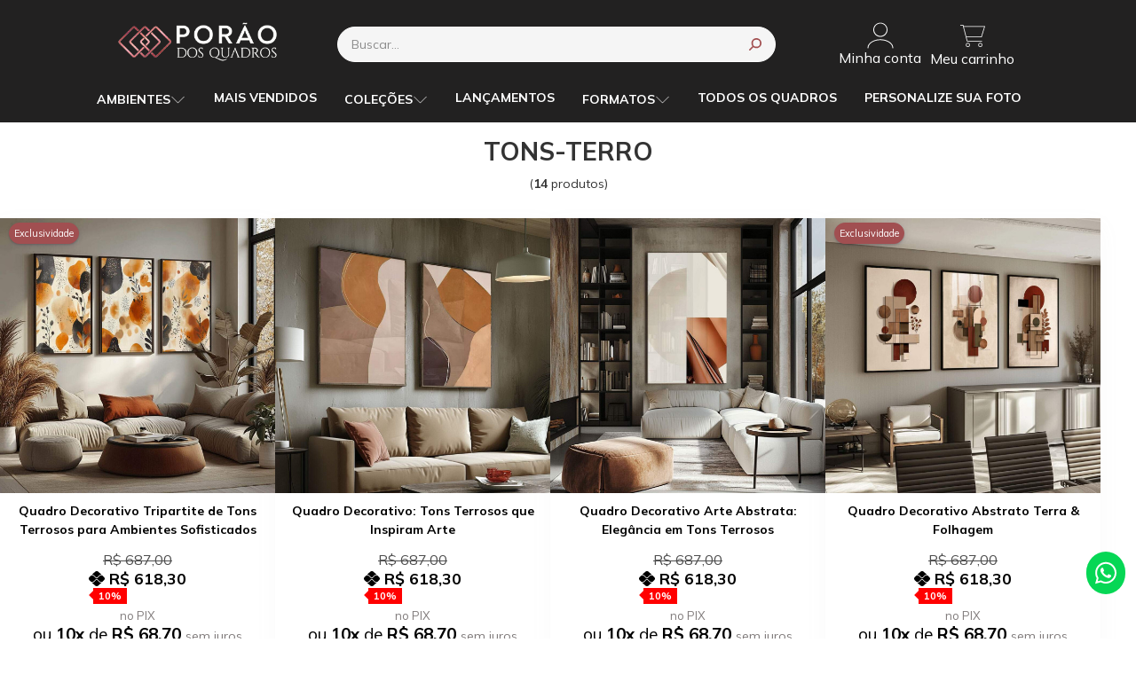

--- FILE ---
content_type: text/html; charset=ISO-8859-1
request_url: https://www.poraodosquadros.com.br/tons-terro
body_size: 52266
content:
<!DOCTYPE html><html lang="pt-BR"><head prefix="og: https://ogp.me/ns#"> <link rel="preconnect" href="https://front-libs.iset.io/" /> <link rel="dns-prefetch" href="https://front-libs.iset.io/" /> <link rel="preconnect" href="https://kit.fontawesome.com/" crossorigin /> <link rel="dns-prefetch" href="https://kit.fontawesome.com/" /> <link rel="preconnect" href="https://validate.entrypoint.directory/" crossorigin /> <link rel="dns-prefetch" href="https://validate.entrypoint.directory/" /> <meta name="charset" content="ISO-8859-1" /> <title>Tons-terro - PORÃO DOS QUADROS</title> <meta name="viewport" content="width=device-width, initial-scale=1, shrink-to-fit=no"> <meta name="language" content="pt-BR" /> <meta name="country" content="BRA" /> <meta name="currency" content="R$" /> <meta name="rating" content="General" /> <meta name="author" content="iSET - Plataforma de Loja Virtual"/> <meta name="copyright" content="iSET - Plataforma de Loja Virtual"/> <meta name="revisit-after" content="1 Day" /> <meta name="AUDIENCE" content="all" /> <meta name="distribution" content="Global" /> <meta name="language" content="portuguese, PT" /> <meta http-equiv="Content-Type" content="text/html; charset=iso-8859-1" /> <meta name="title" content="Tons-terro - PORÃO DOS QUADROS" /> <meta name="subject" content="Quadros decorativos
Quadros decorativos Grandes
Quadros para sala
Quadros para Escritório
Quadros de 3 telas
TONS-TERRO
Quadros 2 telas
Quadros em tecido canvas
Quadros com e sem moldura
Quadros com vidro" /> <meta name="description" content="Quadros decorativos
Quadros decorativos Grandes
Quadros para sala
Quadros para Escritório
Quadros de 3 telas
TONS-TERRO
Quadros 2 telas
Quadros em tecido canvas
Quadros com e sem moldura
Quadros com vidro" /> <meta name="abstract" content="Quadros decorativos
Quadros decorativos Grandes
Quadros para sala
Quadros para Escritório
Quadros de 3 telas
TONS-TERRO
Quadros 2 telas
Quadros em tecido canvas
Quadros com e sem moldura
Quadros com vidro" /> <meta name="comment" content="Quadros decorativos
Quadros decorativos Grandes
Quadros para sala
Quadros para Escritório
Quadros de 3 telas
TONS-TERRO
Quadros 2 telas
Quadros em tecido canvas
Quadros com e sem moldura
Quadros com vidro" /> <meta name="keywords" content="quadros decorativos,
quadro decorativo,
quadro decorativos,
quadro,
quadros para sala,
quadros decorativos para sala,
quadro decorativo para sala,
quadro decorativos para sala,
quadros para quarto,
quadros decorativos para quarto,
quadro decorativo para quarto,
quadro decorativos para quarto,
quadros para cozinha,
quadros para quarto de casal,
quadro mosaico,
quadros personalizados,
quadro personalizado,
quadro leao,
quadros decorativos para cozinha,
quadros para sala de estar,
quadros para sala de jantar,
quadro leão,
quadro abstrato,
quadro sala,
quadros para banheiro,
quadro grande para sala,
quadros grandes para sala,
quadros sala,
quadros decorativos sala,
quadro de leão,
quadros para quarto de bebe,
quadro para quarto de bebe,
quadro de leao,
quadro decorativo sala,
quadro infantil,
quadro de parede,
quadro grande,
quadros para quarto feminino,
quadros de parede,
quadros grandes,
quadro grade,
quadros abstratos,
porão dos quadros,
quadro leão de judá,
quadros decorativos para sala modernos,
quadro 3d,
quadros decorativos quarto,
quadro mdf,
quadro cozinha,
quadro gamer,
quadro minimalista,
quadros minimalistas,
porao dos quadros,
quadros gamer,
quadro de vidro,
quadro preto,
quadro preto e branco,
quadro quarto casal,
quadro decorativo infantil,
quadros para quarto masculino,
quadro geometrico,
quadros decorativos infantil,
quadros geometricos,
quadros para escritorio,
quadros decorativos para quarto de casal,
quadros decoração,
quadros cantinho do café,
quadros para escritório,
quadros geométricos,
quadros para impressão,
quadrorama,
loja de quadros,
quadro friends,
gravuras para quadros,
quadro leao colorido,
quadro arvore da vida,
quadros modernos,
quadro de sala,
quadro de flores,
goquadros,
quadro quarto,
quadros decorativos para quarto feminino,
quadro de cozinha,
quadro sala de jantar,
quadros decorativos para quarto de bebe,
quadro café,
quadros de flores,
quadro leão colorido,
quadros café,
quadro canvas,
quadro frida kahlo,
quadros para sala pequena,
quadros decorativos quarto casal,
quadro buda,
quadro azul,
quadros em mdf,
quadro de cavalo,
quadro familia,
quadro de parede para sala,
quadros de decoração,
quadros modernos para sala,
quadro paisagem,
quadro sala de estar,
quadro flores,
quadros para corredor,
quadros para salão de beleza,
quadros do naruto,
quadro família,
quadros flores,
quadros de espelho,
quadros buda,
quadros preto e branco,
quadro foi por amor,
quadro mandala,
quadro ayrton senna,
quadro de madeira,
quadro love,
quadro dia dos namorados,
quadro colorido,
quadro casal,
quadros para decoração,
quadro mar,
quadro girassol,
quadro de girassol,
quadro banheiro,
quadro vertical,
quadros vintage,
quadros para sala grande,
quadros para barbearia,
quadro dente de leão,
quadro borboleta,
quadro praia,
quadro vazado,
quadros para parede,
quadros decorativos grandes,
quadros decorativos cozinha,
quadro rose gold,
quadros para quarto casal,
quadros para area gourmet,
quadro de paisagem,
quadros para quarto infantil,
quadros decorativos para sala de jantar,
quadros decorativos para banheiro,
quadro anime,
quadros para quarto de menina,
quadro espelhado,
quadros de animes,
quadro s,
quadros para área gourmet,
quadro nike,
quadros para paredes,
quadros decorativos baratos,
parede de quadros,
quadros para cabeceira de quarto de casal,
quadro letreiro,
quadrinho decorativo,
quadro do flamengo,
conjunto de quadros para sala,
quadro fases da lua,
quadros abstratos para sala,
quadros na parede,
quadro costela de adao,
quadro flamengo,
parede com quadros,
sonhe alto meu pequeno,
quadro parede,
quadro rosa,
quadro amarelo,
quadro vingadores,
quadro de mdf,
quadro stranger things,
quadros tok stok,
quadro quarto bebe,
quadros parede,
quadro para sala de tv,
quadro gratidão,
quadro cavalo,
quadro do now united,
quadro folhagem,
quadros quarto bebe,
quadros para lavanderia,
quadro de borboletas,
quadros para lavabo,
quadro folhas,
quadros de naruto,
quadro decorativo leao,
quadro de gato,
quadros para bar,
quadro decorativo abstrato,
paredes com quadros,
quadros rick and morty,
quadros fases da lua,
quadros dia dos pais,
parede com quadro,
quadro decorativo barato,
quadros rosas,
quadros decorativos vintage,
wevans quadros,
quadro marilyn monroe,
quadros geek,
quadro mosaico personalizado,
quadros coloridos,
quadros baratos,
quadro elefante,
quadro leao da tribo de juda,
quadros para sala de estar modernos,
decoração com quadros,
quadro 5 peças,
quadro foi por você,
quadro geek,
quadro abstrato para sala,
quadro lua,
quadro mdf vazado,
quadros para churrasqueira,
quadros religiosos,
quadro de cachorro,
quadros pequenos,
quadro pequeno,
quadro safari,
quadro com vidro,
quadros para area de churrasco,
quadro grande para quarto,
quadros decorativos para quarto masculino,
quadro de plantas,
quadro arvore,
quadro escritorio,
quadro mulher,
quadro gato,
quadros decorativos preto e branco,
quadro religioso,
quadros de casal,
quadros em canvas,
quadros de café,
quadro dia das mães,
quadros escritorio,
quadro vikings,
quadro barato,
quadro de café,
quadro gatos,
quadro dia das maes,
quadros digitais,
quadro negras,
quadros mosaico personalizado,
quadro decorativo vintage,
comprar quadros decorativos,
quadro personalizado casal,
quadrinhos para cozinha,
quadro breaking bad,
quadro super herois,
quadros abstratos modernos,
quadro leao de juda,
quadro abstrato decorativo,
quadro simpsons,
quadro dragon ball,
quadro vazado mdf,
quadro do leao,
quadro lavanderia,
quadros para decorar quarto,
quadros decorativos mdf,
quadro one piece,, quadro decorativo, quadros para sala, quadros decorativos, quadros grandes, quadro abstrato, quadros abstratos, quadros para sala de jantar, quadros em tecido canvas, quadros com moldura, quadros de leão, porao dos quadros, Porão dos Quadros, quadros com vidro, quadros com moldura e vidro, quadros minimalista, onde comprar quadros, quadros para comprar, site de quadros, loja de quadros, loja de quadros em sp, comprar quadros decorativos, quadros de 5 telas, quadros composição, telas decorativas, conjunto de telas, quadro personalizado, quadro personalizado com minha imagem, quadros para vender, parceria de quadros, porão dos quadros reclame aqui, cnpj porão dos quadros, quadros geometricos, quadros de advocacia, quadros para advocacia, quadros de qualidade, quadros baratos"/><meta name="robots" content="FOLLOW,INDEX,ALL" /><meta name="googlebot" content="INDEX, FOLLOW" /><meta name="google-site-verification" content="YufrpRJ883zbBwxq3xd5I3_FyyjGNMFq4IuwsLWmoDI" /><meta property="og:title" content="Tons-terro - PORÃO DOS QUADROS"/><meta property="og:description" content="Quadros decorativos
Quadros decorativos Grandes
Quadros para sala
Quadros para Escritório
Quadros de 3 telas
TONS-TERRO
Quadros 2 telas
Quadros em tecido canvas
Quadros com e sem moldura
Quadros com vidro"/><meta property="og:image" content="https://cdn.iset.io/assets/58966/imagens/logo-ok-porao.png"/><meta property="og:image:secure_url" content="https://cdn.iset.io/assets/58966/imagens/logo-ok-porao.png"/><meta property="og:url" content="https://www.poraodosquadros.com.br/q/tons-terro" /><link rel="image_src" href="https://cdn.iset.io/assets/58966/imagens/logo-ok-porao.png" crossorigin rel="preconnect"/><link rel="canonical" href="https://www.poraodosquadros.com.br/q/tons-terro" crossorigin rel="preconnect"/><link rel="shortcut icon" href="https://www.poraodosquadros.com.br/favicon/58966/favicon.png" type="image/x-icon"/><link rel="icon" href="https://www.poraodosquadros.com.br/favicon/58966/favicon.png" type="image/x-icon" /> <script src="https://ajax.googleapis.com/ajax/libs/jquery/3.6.0/jquery.min.js"></script> <script type="text/javascript" src="https://front-libs.iset.io/fonts/all.js" data-keep-original-source="false" data-auto-replace-svg="nest" async></script> <script defer src='https://front-libs.iset.io/libs/jquery/3.6.0/jquery-cookie.min.js' type='text/javascript'></script><link rel="preload" as="style" type="text/css" href="https://front-libs.iset.io/libs/swiper/7.0.9/swiper-bundle.min.css" onload="this.rel='stylesheet';"><script defer src='https://front-libs.iset.io/libs/swiper/7.0.9/swiper-bundle.min.js' type='text/javascript'></script><script defer src='https://front-libs.iset.io/libs/blockui/blockui.min.js' type='text/javascript'></script><script defer src='https://front-libs.iset.io/libs/mask/1.14.15/mask.min.js' type='text/javascript'></script><link rel="preload" as="style" type="text/css" href="https://front-libs.iset.io/libs/fancybox/3.0/fancybox.min.css" onload="this.rel='stylesheet';"><script defer src='https://front-libs.iset.io/libs/fancybox/3.0/fancybox.min.js' type='text/javascript'></script><link rel="preload" as="style" type="text/css" href="https://front-libs.iset.io/libs/validate/3.1.0/validate.css" onload="this.rel='stylesheet';"><script defer charset='utf-8' src='https://front-libs.iset.io/libs/validate/3.1.0/validate.lang.pt-br.js' type='text/javascript'></script><script defer charset='utf-8' src='https://front-libs.iset.io/libs/validate/3.1.0/validate.js' type='text/javascript'></script><script defer src='https://front-libs.iset.io/libs/lazyload/1.7.10/jquery.lazy.min.js' type='text/javascript'></script><script defer src='https://front-libs.iset.io/libs/lazyload/1.7.10/jquery.lazy.plugins.min.js' type='text/javascript'></script> <script type="text/javascript"> var dir_fwiset = '/includes/system/'; function createThumb(a){$(a).attr("onerror",null); $.ajax({type:"POST",cache:!1,url:"/newThumb?origin=head&v="+$.now(),async:false,data:{file:$(a).data("file"),path:$(a).data("path"),subpath:$(a).data("subpath"),w:$(a).data("width"),h:$(a).data("height")},beforeSend:function(){$(a).attr("src","/imagens/ellipsis.gif");},success:function(t){$(a).attr("src",t);},error:function(t){$(a).attr("src","");}})} </script> <script type="application/ld+json">{"@context": "https://schema.org","@type": "WebSite","url": "https://www.poraodosquadros.com.br","potentialAction": {"@type": "SearchAction","target": "https://www.poraodosquadros.com.br/q?keywords={search_term_string}","query-input": "required name=search_term_string" }}</script> <script defer src='https://front-libs.iset.io/ui/1.8.1/js/base.min.js' type='text/javascript'></script><style>@charset "UTF-8";.clearfix:after,.clearfix:before{display:table;content:""}.clearfix:after{clear:both}.input-block-level{display:block;width:100%;min-height:28px;-webkit-box-sizing:border-box;-moz-box-sizing:border-box;-ms-box-sizing:border-box;box-sizing:border-box}.alert{padding:11px;margin:10px 0;border:1px solid #fbeed5;-webkit-border-radius:4px;-moz-border-radius:4px;border-radius:4px;color:#c09853;font-size:12px;text-align:left;display:flex;align-items:center}.alert span{line-height:normal}.alert svg{font-size:18px;margin-right:10px}.alert-heading{color:inherit}.alert-success{background-color:#e8ffd7;border-color:#c7ddbc;color:#487210;background-position:11px -117px}.alert-danger{background-color:#fcf8cb;border-color:#e4e2b8;color:#9a7d00;background-position:-21px -85px}.alert-error{background-color:#fbd9db;border-color:#f7a9ae;color:#600;background-position:-117px 11px}.alert-info{background-position:-53px -53px;background-color:#e5ebfd;border-color:#a0b1de;color:#2e48bc}.alert-block{padding-top:14px;padding-bottom:14px}.alert-block>p,.alert-block>ul{margin-bottom:0}.alert-block p+p{margin-top:5px}.alert .close{float:right;font-size:20px;font-weight:700;line-height:18px;color:#000;text-shadow:0 1px 0 #fff;opacity:.2}.alert .close:hover{color:#000;text-decoration:none;cursor:pointer;opacity:.4}.alert button.close{padding:0;cursor:pointer;background:0 0;border:0;-webkit-appearance:none}.alert .close{position:relative;top:-2px;right:-21px;line-height:18px}@-webkit-keyframes bounce{20%,53%,80%,from,to{-webkit-animation-timing-function:cubic-bezier(.215,.61,.355,1);animation-timing-function:cubic-bezier(.215,.61,.355,1);-webkit-transform:translate3d(0,0,0);transform:translate3d(0,0,0)}40%,43%{-webkit-animation-timing-function:cubic-bezier(.755,.05,.855,.06);animation-timing-function:cubic-bezier(.755,.05,.855,.06);-webkit-transform:translate3d(0,-30px,0);transform:translate3d(0,-30px,0)}70%{-webkit-animation-timing-function:cubic-bezier(.755,.05,.855,.06);animation-timing-function:cubic-bezier(.755,.05,.855,.06);-webkit-transform:translate3d(0,-15px,0);transform:translate3d(0,-15px,0)}90%{-webkit-transform:translate3d(0,-4px,0);transform:translate3d(0,-4px,0)}}@keyframes bounce{20%,53%,80%,from,to{-webkit-animation-timing-function:cubic-bezier(.215,.61,.355,1);animation-timing-function:cubic-bezier(.215,.61,.355,1);-webkit-transform:translate3d(0,0,0);transform:translate3d(0,0,0)}40%,43%{-webkit-animation-timing-function:cubic-bezier(.755,.05,.855,.06);animation-timing-function:cubic-bezier(.755,.05,.855,.06);-webkit-transform:translate3d(0,-30px,0);transform:translate3d(0,-30px,0)}70%{-webkit-animation-timing-function:cubic-bezier(.755,.05,.855,.06);animation-timing-function:cubic-bezier(.755,.05,.855,.06);-webkit-transform:translate3d(0,-15px,0);transform:translate3d(0,-15px,0)}90%{-webkit-transform:translate3d(0,-4px,0);transform:translate3d(0,-4px,0)}}.bounce{-webkit-animation-name:bounce;animation-name:bounce;-webkit-transform-origin:center bottom;transform-origin:center bottom}@-webkit-keyframes flash{50%,from,to{opacity:1}25%,75%{opacity:0}}@keyframes flash{50%,from,to{opacity:1}25%,75%{opacity:0}}.flash{-webkit-animation-name:flash;animation-name:flash}@-webkit-keyframes pulse{from{-webkit-transform:scale3d(1,1,1);transform:scale3d(1,1,1)}50%{-webkit-transform:scale3d(1.05,1.05,1.05);transform:scale3d(1.05,1.05,1.05)}to{-webkit-transform:scale3d(1,1,1);transform:scale3d(1,1,1)}}@keyframes pulse{from{-webkit-transform:scale3d(1,1,1);transform:scale3d(1,1,1)}50%{-webkit-transform:scale3d(1.05,1.05,1.05);transform:scale3d(1.05,1.05,1.05)}to{-webkit-transform:scale3d(1,1,1);transform:scale3d(1,1,1)}}.pulse{-webkit-animation-name:pulse;animation-name:pulse}@-webkit-keyframes rubberBand{from{-webkit-transform:scale3d(1,1,1);transform:scale3d(1,1,1)}30%{-webkit-transform:scale3d(1.25,.75,1);transform:scale3d(1.25,.75,1)}40%{-webkit-transform:scale3d(.75,1.25,1);transform:scale3d(.75,1.25,1)}50%{-webkit-transform:scale3d(1.15,.85,1);transform:scale3d(1.15,.85,1)}65%{-webkit-transform:scale3d(.95,1.05,1);transform:scale3d(.95,1.05,1)}75%{-webkit-transform:scale3d(1.05,.95,1);transform:scale3d(1.05,.95,1)}to{-webkit-transform:scale3d(1,1,1);transform:scale3d(1,1,1)}}@keyframes rubberBand{from{-webkit-transform:scale3d(1,1,1);transform:scale3d(1,1,1)}30%{-webkit-transform:scale3d(1.25,.75,1);transform:scale3d(1.25,.75,1)}40%{-webkit-transform:scale3d(.75,1.25,1);transform:scale3d(.75,1.25,1)}50%{-webkit-transform:scale3d(1.15,.85,1);transform:scale3d(1.15,.85,1)}65%{-webkit-transform:scale3d(.95,1.05,1);transform:scale3d(.95,1.05,1)}75%{-webkit-transform:scale3d(1.05,.95,1);transform:scale3d(1.05,.95,1)}to{-webkit-transform:scale3d(1,1,1);transform:scale3d(1,1,1)}}.rubberBand{-webkit-animation-name:rubberBand;animation-name:rubberBand}@-webkit-keyframes shake{from,to{-webkit-transform:translate3d(0,0,0);transform:translate3d(0,0,0)}10%,30%,50%,70%,90%{-webkit-transform:translate3d(-10px,0,0);transform:translate3d(-10px,0,0)}20%,40%,60%,80%{-webkit-transform:translate3d(10px,0,0);transform:translate3d(10px,0,0)}}@keyframes shake{from,to{-webkit-transform:translate3d(0,0,0);transform:translate3d(0,0,0)}10%,30%,50%,70%,90%{-webkit-transform:translate3d(-10px,0,0);transform:translate3d(-10px,0,0)}20%,40%,60%,80%{-webkit-transform:translate3d(10px,0,0);transform:translate3d(10px,0,0)}}.shake{-webkit-animation-name:shake;animation-name:shake}@-webkit-keyframes headShake{0%{-webkit-transform:translateX(0);transform:translateX(0)}6.5%{-webkit-transform:translateX(-6px) rotateY(-9deg);transform:translateX(-6px) rotateY(-9deg)}18.5%{-webkit-transform:translateX(5px) rotateY(7deg);transform:translateX(5px) rotateY(7deg)}31.5%{-webkit-transform:translateX(-3px) rotateY(-5deg);transform:translateX(-3px) rotateY(-5deg)}43.5%{-webkit-transform:translateX(2px) rotateY(3deg);transform:translateX(2px) rotateY(3deg)}50%{-webkit-transform:translateX(0);transform:translateX(0)}}@keyframes headShake{0%{-webkit-transform:translateX(0);transform:translateX(0)}6.5%{-webkit-transform:translateX(-6px) rotateY(-9deg);transform:translateX(-6px) rotateY(-9deg)}18.5%{-webkit-transform:translateX(5px) rotateY(7deg);transform:translateX(5px) rotateY(7deg)}31.5%{-webkit-transform:translateX(-3px) rotateY(-5deg);transform:translateX(-3px) rotateY(-5deg)}43.5%{-webkit-transform:translateX(2px) rotateY(3deg);transform:translateX(2px) rotateY(3deg)}50%{-webkit-transform:translateX(0);transform:translateX(0)}}.headShake{-webkit-animation-timing-function:ease-in-out;animation-timing-function:ease-in-out;-webkit-animation-name:headShake;animation-name:headShake}@-webkit-keyframes swing{20%{-webkit-transform:rotate3d(0,0,1,15deg);transform:rotate3d(0,0,1,15deg)}40%{-webkit-transform:rotate3d(0,0,1,-10deg);transform:rotate3d(0,0,1,-10deg)}60%{-webkit-transform:rotate3d(0,0,1,5deg);transform:rotate3d(0,0,1,5deg)}80%{-webkit-transform:rotate3d(0,0,1,-5deg);transform:rotate3d(0,0,1,-5deg)}to{-webkit-transform:rotate3d(0,0,1,0deg);transform:rotate3d(0,0,1,0deg)}}@keyframes swing{20%{-webkit-transform:rotate3d(0,0,1,15deg);transform:rotate3d(0,0,1,15deg)}40%{-webkit-transform:rotate3d(0,0,1,-10deg);transform:rotate3d(0,0,1,-10deg)}60%{-webkit-transform:rotate3d(0,0,1,5deg);transform:rotate3d(0,0,1,5deg)}80%{-webkit-transform:rotate3d(0,0,1,-5deg);transform:rotate3d(0,0,1,-5deg)}to{-webkit-transform:rotate3d(0,0,1,0deg);transform:rotate3d(0,0,1,0deg)}}.swing{-webkit-transform-origin:top center;transform-origin:top center;-webkit-animation-name:swing;animation-name:swing}@-webkit-keyframes tada{from{-webkit-transform:scale3d(1,1,1);transform:scale3d(1,1,1)}10%,20%{-webkit-transform:scale3d(.9,.9,.9) rotate3d(0,0,1,-3deg);transform:scale3d(.9,.9,.9) rotate3d(0,0,1,-3deg)}30%,50%,70%,90%{-webkit-transform:scale3d(1.1,1.1,1.1) rotate3d(0,0,1,3deg);transform:scale3d(1.1,1.1,1.1) rotate3d(0,0,1,3deg)}40%,60%,80%{-webkit-transform:scale3d(1.1,1.1,1.1) rotate3d(0,0,1,-3deg);transform:scale3d(1.1,1.1,1.1) rotate3d(0,0,1,-3deg)}to{-webkit-transform:scale3d(1,1,1);transform:scale3d(1,1,1)}}@keyframes tada{from{-webkit-transform:scale3d(1,1,1);transform:scale3d(1,1,1)}10%,20%{-webkit-transform:scale3d(.9,.9,.9) rotate3d(0,0,1,-3deg);transform:scale3d(.9,.9,.9) rotate3d(0,0,1,-3deg)}30%,50%,70%,90%{-webkit-transform:scale3d(1.1,1.1,1.1) rotate3d(0,0,1,3deg);transform:scale3d(1.1,1.1,1.1) rotate3d(0,0,1,3deg)}40%,60%,80%{-webkit-transform:scale3d(1.1,1.1,1.1) rotate3d(0,0,1,-3deg);transform:scale3d(1.1,1.1,1.1) rotate3d(0,0,1,-3deg)}to{-webkit-transform:scale3d(1,1,1);transform:scale3d(1,1,1)}}.tada{-webkit-animation-name:tada;animation-name:tada}@-webkit-keyframes wobble{from{-webkit-transform:translate3d(0,0,0);transform:translate3d(0,0,0)}15%{-webkit-transform:translate3d(-25%,0,0) rotate3d(0,0,1,-5deg);transform:translate3d(-25%,0,0) rotate3d(0,0,1,-5deg)}30%{-webkit-transform:translate3d(20%,0,0) rotate3d(0,0,1,3deg);transform:translate3d(20%,0,0) rotate3d(0,0,1,3deg)}45%{-webkit-transform:translate3d(-15%,0,0) rotate3d(0,0,1,-3deg);transform:translate3d(-15%,0,0) rotate3d(0,0,1,-3deg)}60%{-webkit-transform:translate3d(10%,0,0) rotate3d(0,0,1,2deg);transform:translate3d(10%,0,0) rotate3d(0,0,1,2deg)}75%{-webkit-transform:translate3d(-5%,0,0) rotate3d(0,0,1,-1deg);transform:translate3d(-5%,0,0) rotate3d(0,0,1,-1deg)}to{-webkit-transform:translate3d(0,0,0);transform:translate3d(0,0,0)}}@keyframes wobble{from{-webkit-transform:translate3d(0,0,0);transform:translate3d(0,0,0)}15%{-webkit-transform:translate3d(-25%,0,0) rotate3d(0,0,1,-5deg);transform:translate3d(-25%,0,0) rotate3d(0,0,1,-5deg)}30%{-webkit-transform:translate3d(20%,0,0) rotate3d(0,0,1,3deg);transform:translate3d(20%,0,0) rotate3d(0,0,1,3deg)}45%{-webkit-transform:translate3d(-15%,0,0) rotate3d(0,0,1,-3deg);transform:translate3d(-15%,0,0) rotate3d(0,0,1,-3deg)}60%{-webkit-transform:translate3d(10%,0,0) rotate3d(0,0,1,2deg);transform:translate3d(10%,0,0) rotate3d(0,0,1,2deg)}75%{-webkit-transform:translate3d(-5%,0,0) rotate3d(0,0,1,-1deg);transform:translate3d(-5%,0,0) rotate3d(0,0,1,-1deg)}to{-webkit-transform:translate3d(0,0,0);transform:translate3d(0,0,0)}}.wobble{-webkit-animation-name:wobble;animation-name:wobble}@-webkit-keyframes jello{11.1%,from,to{-webkit-transform:translate3d(0,0,0);transform:translate3d(0,0,0)}22.2%{-webkit-transform:skewX(-12.5deg) skewY(-12.5deg);transform:skewX(-12.5deg) skewY(-12.5deg)}33.3%{-webkit-transform:skewX(6.25deg) skewY(6.25deg);transform:skewX(6.25deg) skewY(6.25deg)}44.4%{-webkit-transform:skewX(-3.125deg) skewY(-3.125deg);transform:skewX(-3.125deg) skewY(-3.125deg)}55.5%{-webkit-transform:skewX(1.5625deg) skewY(1.5625deg);transform:skewX(1.5625deg) skewY(1.5625deg)}66.6%{-webkit-transform:skewX(-.78125deg) skewY(-.78125deg);transform:skewX(-.78125deg) skewY(-.78125deg)}77.7%{-webkit-transform:skewX(.390625deg) skewY(.390625deg);transform:skewX(.390625deg) skewY(.390625deg)}88.8%{-webkit-transform:skewX(-.1953125deg) skewY(-.1953125deg);transform:skewX(-.1953125deg) skewY(-.1953125deg)}}@keyframes jello{11.1%,from,to{-webkit-transform:translate3d(0,0,0);transform:translate3d(0,0,0)}22.2%{-webkit-transform:skewX(-12.5deg) skewY(-12.5deg);transform:skewX(-12.5deg) skewY(-12.5deg)}33.3%{-webkit-transform:skewX(6.25deg) skewY(6.25deg);transform:skewX(6.25deg) skewY(6.25deg)}44.4%{-webkit-transform:skewX(-3.125deg) skewY(-3.125deg);transform:skewX(-3.125deg) skewY(-3.125deg)}55.5%{-webkit-transform:skewX(1.5625deg) skewY(1.5625deg);transform:skewX(1.5625deg) skewY(1.5625deg)}66.6%{-webkit-transform:skewX(-.78125deg) skewY(-.78125deg);transform:skewX(-.78125deg) skewY(-.78125deg)}77.7%{-webkit-transform:skewX(.390625deg) skewY(.390625deg);transform:skewX(.390625deg) skewY(.390625deg)}88.8%{-webkit-transform:skewX(-.1953125deg) skewY(-.1953125deg);transform:skewX(-.1953125deg) skewY(-.1953125deg)}}.jello{-webkit-animation-name:jello;animation-name:jello;-webkit-transform-origin:center;transform-origin:center}@-webkit-keyframes heartBeat{0%{-webkit-transform:scale(1);transform:scale(1)}14%{-webkit-transform:scale(1.3);transform:scale(1.3)}28%{-webkit-transform:scale(1);transform:scale(1)}42%{-webkit-transform:scale(1.3);transform:scale(1.3)}70%{-webkit-transform:scale(1);transform:scale(1)}}@keyframes heartBeat{0%{-webkit-transform:scale(1);transform:scale(1)}14%{-webkit-transform:scale(1.3);transform:scale(1.3)}28%{-webkit-transform:scale(1);transform:scale(1)}42%{-webkit-transform:scale(1.3);transform:scale(1.3)}70%{-webkit-transform:scale(1);transform:scale(1)}}.heartBeat{-webkit-animation-name:heartBeat;animation-name:heartBeat;-webkit-animation-duration:1.3s;animation-duration:1.3s;-webkit-animation-timing-function:ease-in-out;animation-timing-function:ease-in-out}@-webkit-keyframes bounceIn{20%,40%,60%,80%,from,to{-webkit-animation-timing-function:cubic-bezier(.215,.61,.355,1);animation-timing-function:cubic-bezier(.215,.61,.355,1)}0%{opacity:0;-webkit-transform:scale3d(.3,.3,.3);transform:scale3d(.3,.3,.3)}20%{-webkit-transform:scale3d(1.1,1.1,1.1);transform:scale3d(1.1,1.1,1.1)}40%{-webkit-transform:scale3d(.9,.9,.9);transform:scale3d(.9,.9,.9)}60%{opacity:1;-webkit-transform:scale3d(1.03,1.03,1.03);transform:scale3d(1.03,1.03,1.03)}80%{-webkit-transform:scale3d(.97,.97,.97);transform:scale3d(.97,.97,.97)}to{opacity:1;-webkit-transform:scale3d(1,1,1);transform:scale3d(1,1,1)}}@keyframes bounceIn{20%,40%,60%,80%,from,to{-webkit-animation-timing-function:cubic-bezier(.215,.61,.355,1);animation-timing-function:cubic-bezier(.215,.61,.355,1)}0%{opacity:0;-webkit-transform:scale3d(.3,.3,.3);transform:scale3d(.3,.3,.3)}20%{-webkit-transform:scale3d(1.1,1.1,1.1);transform:scale3d(1.1,1.1,1.1)}40%{-webkit-transform:scale3d(.9,.9,.9);transform:scale3d(.9,.9,.9)}60%{opacity:1;-webkit-transform:scale3d(1.03,1.03,1.03);transform:scale3d(1.03,1.03,1.03)}80%{-webkit-transform:scale3d(.97,.97,.97);transform:scale3d(.97,.97,.97)}to{opacity:1;-webkit-transform:scale3d(1,1,1);transform:scale3d(1,1,1)}}.bounceIn{-webkit-animation-duration:.75s;animation-duration:.75s;-webkit-animation-name:bounceIn;animation-name:bounceIn}@-webkit-keyframes bounceInDown{60%,75%,90%,from,to{-webkit-animation-timing-function:cubic-bezier(.215,.61,.355,1);animation-timing-function:cubic-bezier(.215,.61,.355,1)}0%{opacity:0;-webkit-transform:translate3d(0,-3000px,0);transform:translate3d(0,-3000px,0)}60%{opacity:1;-webkit-transform:translate3d(0,25px,0);transform:translate3d(0,25px,0)}75%{-webkit-transform:translate3d(0,-10px,0);transform:translate3d(0,-10px,0)}90%{-webkit-transform:translate3d(0,5px,0);transform:translate3d(0,5px,0)}to{-webkit-transform:translate3d(0,0,0);transform:translate3d(0,0,0)}}@keyframes bounceInDown{60%,75%,90%,from,to{-webkit-animation-timing-function:cubic-bezier(.215,.61,.355,1);animation-timing-function:cubic-bezier(.215,.61,.355,1)}0%{opacity:0;-webkit-transform:translate3d(0,-3000px,0);transform:translate3d(0,-3000px,0)}60%{opacity:1;-webkit-transform:translate3d(0,25px,0);transform:translate3d(0,25px,0)}75%{-webkit-transform:translate3d(0,-10px,0);transform:translate3d(0,-10px,0)}90%{-webkit-transform:translate3d(0,5px,0);transform:translate3d(0,5px,0)}to{-webkit-transform:translate3d(0,0,0);transform:translate3d(0,0,0)}}.bounceInDown{-webkit-animation-name:bounceInDown;animation-name:bounceInDown}@-webkit-keyframes bounceInLeft{60%,75%,90%,from,to{-webkit-animation-timing-function:cubic-bezier(.215,.61,.355,1);animation-timing-function:cubic-bezier(.215,.61,.355,1)}0%{opacity:0;-webkit-transform:translate3d(-3000px,0,0);transform:translate3d(-3000px,0,0)}60%{opacity:1;-webkit-transform:translate3d(25px,0,0);transform:translate3d(25px,0,0)}75%{-webkit-transform:translate3d(-10px,0,0);transform:translate3d(-10px,0,0)}90%{-webkit-transform:translate3d(5px,0,0);transform:translate3d(5px,0,0)}to{-webkit-transform:translate3d(0,0,0);transform:translate3d(0,0,0)}}@keyframes bounceInLeft{60%,75%,90%,from,to{-webkit-animation-timing-function:cubic-bezier(.215,.61,.355,1);animation-timing-function:cubic-bezier(.215,.61,.355,1)}0%{opacity:0;-webkit-transform:translate3d(-3000px,0,0);transform:translate3d(-3000px,0,0)}60%{opacity:1;-webkit-transform:translate3d(25px,0,0);transform:translate3d(25px,0,0)}75%{-webkit-transform:translate3d(-10px,0,0);transform:translate3d(-10px,0,0)}90%{-webkit-transform:translate3d(5px,0,0);transform:translate3d(5px,0,0)}to{-webkit-transform:translate3d(0,0,0);transform:translate3d(0,0,0)}}.bounceInLeft{-webkit-animation-name:bounceInLeft;animation-name:bounceInLeft}@-webkit-keyframes bounceInRight{60%,75%,90%,from,to{-webkit-animation-timing-function:cubic-bezier(.215,.61,.355,1);animation-timing-function:cubic-bezier(.215,.61,.355,1)}from{opacity:0;-webkit-transform:translate3d(3000px,0,0);transform:translate3d(3000px,0,0)}60%{opacity:1;-webkit-transform:translate3d(-25px,0,0);transform:translate3d(-25px,0,0)}75%{-webkit-transform:translate3d(10px,0,0);transform:translate3d(10px,0,0)}90%{-webkit-transform:translate3d(-5px,0,0);transform:translate3d(-5px,0,0)}to{-webkit-transform:translate3d(0,0,0);transform:translate3d(0,0,0)}}@keyframes bounceInRight{60%,75%,90%,from,to{-webkit-animation-timing-function:cubic-bezier(.215,.61,.355,1);animation-timing-function:cubic-bezier(.215,.61,.355,1)}from{opacity:0;-webkit-transform:translate3d(3000px,0,0);transform:translate3d(3000px,0,0)}60%{opacity:1;-webkit-transform:translate3d(-25px,0,0);transform:translate3d(-25px,0,0)}75%{-webkit-transform:translate3d(10px,0,0);transform:translate3d(10px,0,0)}90%{-webkit-transform:translate3d(-5px,0,0);transform:translate3d(-5px,0,0)}to{-webkit-transform:translate3d(0,0,0);transform:translate3d(0,0,0)}}.bounceInRight{-webkit-animation-name:bounceInRight;animation-name:bounceInRight}@-webkit-keyframes bounceInUp{60%,75%,90%,from,to{-webkit-animation-timing-function:cubic-bezier(.215,.61,.355,1);animation-timing-function:cubic-bezier(.215,.61,.355,1)}from{opacity:0;-webkit-transform:translate3d(0,3000px,0);transform:translate3d(0,3000px,0)}60%{opacity:1;-webkit-transform:translate3d(0,-20px,0);transform:translate3d(0,-20px,0)}75%{-webkit-transform:translate3d(0,10px,0);transform:translate3d(0,10px,0)}90%{-webkit-transform:translate3d(0,-5px,0);transform:translate3d(0,-5px,0)}to{-webkit-transform:translate3d(0,0,0);transform:translate3d(0,0,0)}}@keyframes bounceInUp{60%,75%,90%,from,to{-webkit-animation-timing-function:cubic-bezier(.215,.61,.355,1);animation-timing-function:cubic-bezier(.215,.61,.355,1)}from{opacity:0;-webkit-transform:translate3d(0,3000px,0);transform:translate3d(0,3000px,0)}60%{opacity:1;-webkit-transform:translate3d(0,-20px,0);transform:translate3d(0,-20px,0)}75%{-webkit-transform:translate3d(0,10px,0);transform:translate3d(0,10px,0)}90%{-webkit-transform:translate3d(0,-5px,0);transform:translate3d(0,-5px,0)}to{-webkit-transform:translate3d(0,0,0);transform:translate3d(0,0,0)}}.bounceInUp{-webkit-animation-name:bounceInUp;animation-name:bounceInUp}@-webkit-keyframes bounceOut{20%{-webkit-transform:scale3d(.9,.9,.9);transform:scale3d(.9,.9,.9)}50%,55%{opacity:1;-webkit-transform:scale3d(1.1,1.1,1.1);transform:scale3d(1.1,1.1,1.1)}to{opacity:0;-webkit-transform:scale3d(.3,.3,.3);transform:scale3d(.3,.3,.3)}}@keyframes bounceOut{20%{-webkit-transform:scale3d(.9,.9,.9);transform:scale3d(.9,.9,.9)}50%,55%{opacity:1;-webkit-transform:scale3d(1.1,1.1,1.1);transform:scale3d(1.1,1.1,1.1)}to{opacity:0;-webkit-transform:scale3d(.3,.3,.3);transform:scale3d(.3,.3,.3)}}.bounceOut{-webkit-animation-duration:.75s;animation-duration:.75s;-webkit-animation-name:bounceOut;animation-name:bounceOut}@-webkit-keyframes bounceOutDown{20%{-webkit-transform:translate3d(0,10px,0);transform:translate3d(0,10px,0)}40%,45%{opacity:1;-webkit-transform:translate3d(0,-20px,0);transform:translate3d(0,-20px,0)}to{opacity:0;-webkit-transform:translate3d(0,2000px,0);transform:translate3d(0,2000px,0)}}@keyframes bounceOutDown{20%{-webkit-transform:translate3d(0,10px,0);transform:translate3d(0,10px,0)}40%,45%{opacity:1;-webkit-transform:translate3d(0,-20px,0);transform:translate3d(0,-20px,0)}to{opacity:0;-webkit-transform:translate3d(0,2000px,0);transform:translate3d(0,2000px,0)}}.bounceOutDown{-webkit-animation-name:bounceOutDown;animation-name:bounceOutDown}@-webkit-keyframes bounceOutLeft{20%{opacity:1;-webkit-transform:translate3d(20px,0,0);transform:translate3d(20px,0,0)}to{opacity:0;-webkit-transform:translate3d(-2000px,0,0);transform:translate3d(-2000px,0,0)}}@keyframes bounceOutLeft{20%{opacity:1;-webkit-transform:translate3d(20px,0,0);transform:translate3d(20px,0,0)}to{opacity:0;-webkit-transform:translate3d(-2000px,0,0);transform:translate3d(-2000px,0,0)}}.bounceOutLeft{-webkit-animation-name:bounceOutLeft;animation-name:bounceOutLeft}@-webkit-keyframes bounceOutRight{20%{opacity:1;-webkit-transform:translate3d(-20px,0,0);transform:translate3d(-20px,0,0)}to{opacity:0;-webkit-transform:translate3d(2000px,0,0);transform:translate3d(2000px,0,0)}}@keyframes bounceOutRight{20%{opacity:1;-webkit-transform:translate3d(-20px,0,0);transform:translate3d(-20px,0,0)}to{opacity:0;-webkit-transform:translate3d(2000px,0,0);transform:translate3d(2000px,0,0)}}.bounceOutRight{-webkit-animation-name:bounceOutRight;animation-name:bounceOutRight}@-webkit-keyframes bounceOutUp{20%{-webkit-transform:translate3d(0,-10px,0);transform:translate3d(0,-10px,0)}40%,45%{opacity:1;-webkit-transform:translate3d(0,20px,0);transform:translate3d(0,20px,0)}to{opacity:0;-webkit-transform:translate3d(0,-2000px,0);transform:translate3d(0,-2000px,0)}}@keyframes bounceOutUp{20%{-webkit-transform:translate3d(0,-10px,0);transform:translate3d(0,-10px,0)}40%,45%{opacity:1;-webkit-transform:translate3d(0,20px,0);transform:translate3d(0,20px,0)}to{opacity:0;-webkit-transform:translate3d(0,-2000px,0);transform:translate3d(0,-2000px,0)}}.bounceOutUp{-webkit-animation-name:bounceOutUp;animation-name:bounceOutUp}@-webkit-keyframes fadeIn{from{opacity:0}to{opacity:1}}@keyframes fadeIn{from{opacity:0}to{opacity:1}}.fadeIn{-webkit-animation-name:fadeIn;animation-name:fadeIn}@-webkit-keyframes fadeInDown{from{opacity:0;-webkit-transform:translate3d(0,-100%,0);transform:translate3d(0,-100%,0)}to{opacity:1;-webkit-transform:translate3d(0,0,0);transform:translate3d(0,0,0)}}@keyframes fadeInDown{from{opacity:0;-webkit-transform:translate3d(0,-100%,0);transform:translate3d(0,-100%,0)}to{opacity:1;-webkit-transform:translate3d(0,0,0);transform:translate3d(0,0,0)}}.fadeInDown{-webkit-animation-name:fadeInDown;animation-name:fadeInDown}@-webkit-keyframes fadeInDownBig{from{opacity:0;-webkit-transform:translate3d(0,-2000px,0);transform:translate3d(0,-2000px,0)}to{opacity:1;-webkit-transform:translate3d(0,0,0);transform:translate3d(0,0,0)}}@keyframes fadeInDownBig{from{opacity:0;-webkit-transform:translate3d(0,-2000px,0);transform:translate3d(0,-2000px,0)}to{opacity:1;-webkit-transform:translate3d(0,0,0);transform:translate3d(0,0,0)}}.fadeInDownBig{-webkit-animation-name:fadeInDownBig;animation-name:fadeInDownBig}@-webkit-keyframes fadeInLeft{from{opacity:0;-webkit-transform:translate3d(-100%,0,0);transform:translate3d(-100%,0,0)}to{opacity:1;-webkit-transform:translate3d(0,0,0);transform:translate3d(0,0,0)}}@keyframes fadeInLeft{from{opacity:0;-webkit-transform:translate3d(-100%,0,0);transform:translate3d(-100%,0,0)}to{opacity:1;-webkit-transform:translate3d(0,0,0);transform:translate3d(0,0,0)}}.fadeInLeft{-webkit-animation-name:fadeInLeft;animation-name:fadeInLeft}@-webkit-keyframes fadeInLeftBig{from{opacity:0;-webkit-transform:translate3d(-2000px,0,0);transform:translate3d(-2000px,0,0)}to{opacity:1;-webkit-transform:translate3d(0,0,0);transform:translate3d(0,0,0)}}@keyframes fadeInLeftBig{from{opacity:0;-webkit-transform:translate3d(-2000px,0,0);transform:translate3d(-2000px,0,0)}to{opacity:1;-webkit-transform:translate3d(0,0,0);transform:translate3d(0,0,0)}}.fadeInLeftBig{-webkit-animation-name:fadeInLeftBig;animation-name:fadeInLeftBig}@-webkit-keyframes fadeInRight{from{opacity:0;-webkit-transform:translate3d(100%,0,0);transform:translate3d(100%,0,0)}to{opacity:1;-webkit-transform:translate3d(0,0,0);transform:translate3d(0,0,0)}}@keyframes fadeInRight{from{opacity:0;-webkit-transform:translate3d(100%,0,0);transform:translate3d(100%,0,0)}to{opacity:1;-webkit-transform:translate3d(0,0,0);transform:translate3d(0,0,0)}}.fadeInRight{-webkit-animation-name:fadeInRight;animation-name:fadeInRight}@-webkit-keyframes fadeInRightBig{from{opacity:0;-webkit-transform:translate3d(2000px,0,0);transform:translate3d(2000px,0,0)}to{opacity:1;-webkit-transform:translate3d(0,0,0);transform:translate3d(0,0,0)}}@keyframes fadeInRightBig{from{opacity:0;-webkit-transform:translate3d(2000px,0,0);transform:translate3d(2000px,0,0)}to{opacity:1;-webkit-transform:translate3d(0,0,0);transform:translate3d(0,0,0)}}.fadeInRightBig{-webkit-animation-name:fadeInRightBig;animation-name:fadeInRightBig}@-webkit-keyframes fadeInUp{from{opacity:0;-webkit-transform:translate3d(0,100%,0);transform:translate3d(0,100%,0)}to{opacity:1;-webkit-transform:translate3d(0,0,0);transform:translate3d(0,0,0)}}@keyframes fadeInUp{from{opacity:0;-webkit-transform:translate3d(0,100%,0);transform:translate3d(0,100%,0)}to{opacity:1;-webkit-transform:translate3d(0,0,0);transform:translate3d(0,0,0)}}.fadeInUp{-webkit-animation-name:fadeInUp;animation-name:fadeInUp}@-webkit-keyframes fadeInUpBig{from{opacity:0;-webkit-transform:translate3d(0,2000px,0);transform:translate3d(0,2000px,0)}to{opacity:1;-webkit-transform:translate3d(0,0,0);transform:translate3d(0,0,0)}}@keyframes fadeInUpBig{from{opacity:0;-webkit-transform:translate3d(0,2000px,0);transform:translate3d(0,2000px,0)}to{opacity:1;-webkit-transform:translate3d(0,0,0);transform:translate3d(0,0,0)}}.fadeInUpBig{-webkit-animation-name:fadeInUpBig;animation-name:fadeInUpBig}@-webkit-keyframes fadeOut{from{opacity:1}to{opacity:0}}@keyframes fadeOut{from{opacity:1}to{opacity:0}}.fadeOut{-webkit-animation-name:fadeOut;animation-name:fadeOut}@-webkit-keyframes fadeOutDown{from{opacity:1}to{opacity:0;-webkit-transform:translate3d(0,100%,0);transform:translate3d(0,100%,0)}}@keyframes fadeOutDown{from{opacity:1}to{opacity:0;-webkit-transform:translate3d(0,100%,0);transform:translate3d(0,100%,0)}}.fadeOutDown{-webkit-animation-name:fadeOutDown;animation-name:fadeOutDown}@-webkit-keyframes fadeOutDownBig{from{opacity:1}to{opacity:0;-webkit-transform:translate3d(0,2000px,0);transform:translate3d(0,2000px,0)}}@keyframes fadeOutDownBig{from{opacity:1}to{opacity:0;-webkit-transform:translate3d(0,2000px,0);transform:translate3d(0,2000px,0)}}.fadeOutDownBig{-webkit-animation-name:fadeOutDownBig;animation-name:fadeOutDownBig}@-webkit-keyframes fadeOutLeft{from{opacity:1}to{opacity:0;-webkit-transform:translate3d(-100%,0,0);transform:translate3d(-100%,0,0)}}@keyframes fadeOutLeft{from{opacity:1}to{opacity:0;-webkit-transform:translate3d(-100%,0,0);transform:translate3d(-100%,0,0)}}.fadeOutLeft{-webkit-animation-name:fadeOutLeft;animation-name:fadeOutLeft}@-webkit-keyframes fadeOutLeftBig{from{opacity:1}to{opacity:0;-webkit-transform:translate3d(-2000px,0,0);transform:translate3d(-2000px,0,0)}}@keyframes fadeOutLeftBig{from{opacity:1}to{opacity:0;-webkit-transform:translate3d(-2000px,0,0);transform:translate3d(-2000px,0,0)}}.fadeOutLeftBig{-webkit-animation-name:fadeOutLeftBig;animation-name:fadeOutLeftBig}@-webkit-keyframes fadeOutRight{from{opacity:1}to{opacity:0;-webkit-transform:translate3d(100%,0,0);transform:translate3d(100%,0,0)}}@keyframes fadeOutRight{from{opacity:1}to{opacity:0;-webkit-transform:translate3d(100%,0,0);transform:translate3d(100%,0,0)}}.fadeOutRight{-webkit-animation-name:fadeOutRight;animation-name:fadeOutRight}@-webkit-keyframes fadeOutRightBig{from{opacity:1}to{opacity:0;-webkit-transform:translate3d(2000px,0,0);transform:translate3d(2000px,0,0)}}@keyframes fadeOutRightBig{from{opacity:1}to{opacity:0;-webkit-transform:translate3d(2000px,0,0);transform:translate3d(2000px,0,0)}}.fadeOutRightBig{-webkit-animation-name:fadeOutRightBig;animation-name:fadeOutRightBig}@-webkit-keyframes fadeOutUp{from{opacity:1}to{opacity:0;-webkit-transform:translate3d(0,-100%,0);transform:translate3d(0,-100%,0)}}@keyframes fadeOutUp{from{opacity:1}to{opacity:0;-webkit-transform:translate3d(0,-100%,0);transform:translate3d(0,-100%,0)}}.fadeOutUp{-webkit-animation-name:fadeOutUp;animation-name:fadeOutUp}@-webkit-keyframes fadeOutUpBig{from{opacity:1}to{opacity:0;-webkit-transform:translate3d(0,-2000px,0);transform:translate3d(0,-2000px,0)}}@keyframes fadeOutUpBig{from{opacity:1}to{opacity:0;-webkit-transform:translate3d(0,-2000px,0);transform:translate3d(0,-2000px,0)}}.fadeOutUpBig{-webkit-animation-name:fadeOutUpBig;animation-name:fadeOutUpBig}@-webkit-keyframes flip{from{-webkit-transform:perspective(400px) scale3d(1,1,1) translate3d(0,0,0) rotate3d(0,1,0,-360deg);transform:perspective(400px) scale3d(1,1,1) translate3d(0,0,0) rotate3d(0,1,0,-360deg);-webkit-animation-timing-function:ease-out;animation-timing-function:ease-out}40%{-webkit-transform:perspective(400px) scale3d(1,1,1) translate3d(0,0,150px) rotate3d(0,1,0,-190deg);transform:perspective(400px) scale3d(1,1,1) translate3d(0,0,150px) rotate3d(0,1,0,-190deg);-webkit-animation-timing-function:ease-out;animation-timing-function:ease-out}50%{-webkit-transform:perspective(400px) scale3d(1,1,1) translate3d(0,0,150px) rotate3d(0,1,0,-170deg);transform:perspective(400px) scale3d(1,1,1) translate3d(0,0,150px) rotate3d(0,1,0,-170deg);-webkit-animation-timing-function:ease-in;animation-timing-function:ease-in}80%{-webkit-transform:perspective(400px) scale3d(.95,.95,.95) translate3d(0,0,0) rotate3d(0,1,0,0deg);transform:perspective(400px) scale3d(.95,.95,.95) translate3d(0,0,0) rotate3d(0,1,0,0deg);-webkit-animation-timing-function:ease-in;animation-timing-function:ease-in}to{-webkit-transform:perspective(400px) scale3d(1,1,1) translate3d(0,0,0) rotate3d(0,1,0,0deg);transform:perspective(400px) scale3d(1,1,1) translate3d(0,0,0) rotate3d(0,1,0,0deg);-webkit-animation-timing-function:ease-in;animation-timing-function:ease-in}}@keyframes flip{from{-webkit-transform:perspective(400px) scale3d(1,1,1) translate3d(0,0,0) rotate3d(0,1,0,-360deg);transform:perspective(400px) scale3d(1,1,1) translate3d(0,0,0) rotate3d(0,1,0,-360deg);-webkit-animation-timing-function:ease-out;animation-timing-function:ease-out}40%{-webkit-transform:perspective(400px) scale3d(1,1,1) translate3d(0,0,150px) rotate3d(0,1,0,-190deg);transform:perspective(400px) scale3d(1,1,1) translate3d(0,0,150px) rotate3d(0,1,0,-190deg);-webkit-animation-timing-function:ease-out;animation-timing-function:ease-out}50%{-webkit-transform:perspective(400px) scale3d(1,1,1) translate3d(0,0,150px) rotate3d(0,1,0,-170deg);transform:perspective(400px) scale3d(1,1,1) translate3d(0,0,150px) rotate3d(0,1,0,-170deg);-webkit-animation-timing-function:ease-in;animation-timing-function:ease-in}80%{-webkit-transform:perspective(400px) scale3d(.95,.95,.95) translate3d(0,0,0) rotate3d(0,1,0,0deg);transform:perspective(400px) scale3d(.95,.95,.95) translate3d(0,0,0) rotate3d(0,1,0,0deg);-webkit-animation-timing-function:ease-in;animation-timing-function:ease-in}to{-webkit-transform:perspective(400px) scale3d(1,1,1) translate3d(0,0,0) rotate3d(0,1,0,0deg);transform:perspective(400px) scale3d(1,1,1) translate3d(0,0,0) rotate3d(0,1,0,0deg);-webkit-animation-timing-function:ease-in;animation-timing-function:ease-in}}.animated.flip{-webkit-backface-visibility:visible;backface-visibility:visible;-webkit-animation-name:flip;animation-name:flip}@-webkit-keyframes flipInX{from{-webkit-transform:perspective(400px) rotate3d(1,0,0,90deg);transform:perspective(400px) rotate3d(1,0,0,90deg);-webkit-animation-timing-function:ease-in;animation-timing-function:ease-in;opacity:0}40%{-webkit-transform:perspective(400px) rotate3d(1,0,0,-20deg);transform:perspective(400px) rotate3d(1,0,0,-20deg);-webkit-animation-timing-function:ease-in;animation-timing-function:ease-in}60%{-webkit-transform:perspective(400px) rotate3d(1,0,0,10deg);transform:perspective(400px) rotate3d(1,0,0,10deg);opacity:1}80%{-webkit-transform:perspective(400px) rotate3d(1,0,0,-5deg);transform:perspective(400px) rotate3d(1,0,0,-5deg)}to{-webkit-transform:perspective(400px);transform:perspective(400px)}}@keyframes flipInX{from{-webkit-transform:perspective(400px) rotate3d(1,0,0,90deg);transform:perspective(400px) rotate3d(1,0,0,90deg);-webkit-animation-timing-function:ease-in;animation-timing-function:ease-in;opacity:0}40%{-webkit-transform:perspective(400px) rotate3d(1,0,0,-20deg);transform:perspective(400px) rotate3d(1,0,0,-20deg);-webkit-animation-timing-function:ease-in;animation-timing-function:ease-in}60%{-webkit-transform:perspective(400px) rotate3d(1,0,0,10deg);transform:perspective(400px) rotate3d(1,0,0,10deg);opacity:1}80%{-webkit-transform:perspective(400px) rotate3d(1,0,0,-5deg);transform:perspective(400px) rotate3d(1,0,0,-5deg)}to{-webkit-transform:perspective(400px);transform:perspective(400px)}}.flipInX{-webkit-backface-visibility:visible!important;backface-visibility:visible!important;-webkit-animation-name:flipInX;animation-name:flipInX}@-webkit-keyframes flipInY{from{-webkit-transform:perspective(400px) rotate3d(0,1,0,90deg);transform:perspective(400px) rotate3d(0,1,0,90deg);-webkit-animation-timing-function:ease-in;animation-timing-function:ease-in;opacity:0}40%{-webkit-transform:perspective(400px) rotate3d(0,1,0,-20deg);transform:perspective(400px) rotate3d(0,1,0,-20deg);-webkit-animation-timing-function:ease-in;animation-timing-function:ease-in}60%{-webkit-transform:perspective(400px) rotate3d(0,1,0,10deg);transform:perspective(400px) rotate3d(0,1,0,10deg);opacity:1}80%{-webkit-transform:perspective(400px) rotate3d(0,1,0,-5deg);transform:perspective(400px) rotate3d(0,1,0,-5deg)}to{-webkit-transform:perspective(400px);transform:perspective(400px)}}@keyframes flipInY{from{-webkit-transform:perspective(400px) rotate3d(0,1,0,90deg);transform:perspective(400px) rotate3d(0,1,0,90deg);-webkit-animation-timing-function:ease-in;animation-timing-function:ease-in;opacity:0}40%{-webkit-transform:perspective(400px) rotate3d(0,1,0,-20deg);transform:perspective(400px) rotate3d(0,1,0,-20deg);-webkit-animation-timing-function:ease-in;animation-timing-function:ease-in}60%{-webkit-transform:perspective(400px) rotate3d(0,1,0,10deg);transform:perspective(400px) rotate3d(0,1,0,10deg);opacity:1}80%{-webkit-transform:perspective(400px) rotate3d(0,1,0,-5deg);transform:perspective(400px) rotate3d(0,1,0,-5deg)}to{-webkit-transform:perspective(400px);transform:perspective(400px)}}.flipInY{-webkit-backface-visibility:visible!important;backface-visibility:visible!important;-webkit-animation-name:flipInY;animation-name:flipInY}@-webkit-keyframes flipOutX{from{-webkit-transform:perspective(400px);transform:perspective(400px)}30%{-webkit-transform:perspective(400px) rotate3d(1,0,0,-20deg);transform:perspective(400px) rotate3d(1,0,0,-20deg);opacity:1}to{-webkit-transform:perspective(400px) rotate3d(1,0,0,90deg);transform:perspective(400px) rotate3d(1,0,0,90deg);opacity:0}}@keyframes flipOutX{from{-webkit-transform:perspective(400px);transform:perspective(400px)}30%{-webkit-transform:perspective(400px) rotate3d(1,0,0,-20deg);transform:perspective(400px) rotate3d(1,0,0,-20deg);opacity:1}to{-webkit-transform:perspective(400px) rotate3d(1,0,0,90deg);transform:perspective(400px) rotate3d(1,0,0,90deg);opacity:0}}.flipOutX{-webkit-animation-duration:.75s;animation-duration:.75s;-webkit-animation-name:flipOutX;animation-name:flipOutX;-webkit-backface-visibility:visible!important;backface-visibility:visible!important}@-webkit-keyframes flipOutY{from{-webkit-transform:perspective(400px);transform:perspective(400px)}30%{-webkit-transform:perspective(400px) rotate3d(0,1,0,-15deg);transform:perspective(400px) rotate3d(0,1,0,-15deg);opacity:1}to{-webkit-transform:perspective(400px) rotate3d(0,1,0,90deg);transform:perspective(400px) rotate3d(0,1,0,90deg);opacity:0}}@keyframes flipOutY{from{-webkit-transform:perspective(400px);transform:perspective(400px)}30%{-webkit-transform:perspective(400px) rotate3d(0,1,0,-15deg);transform:perspective(400px) rotate3d(0,1,0,-15deg);opacity:1}to{-webkit-transform:perspective(400px) rotate3d(0,1,0,90deg);transform:perspective(400px) rotate3d(0,1,0,90deg);opacity:0}}.flipOutY{-webkit-animation-duration:.75s;animation-duration:.75s;-webkit-backface-visibility:visible!important;backface-visibility:visible!important;-webkit-animation-name:flipOutY;animation-name:flipOutY}@-webkit-keyframes lightSpeedIn{from{-webkit-transform:translate3d(100%,0,0) skewX(-30deg);transform:translate3d(100%,0,0) skewX(-30deg);opacity:0}60%{-webkit-transform:skewX(20deg);transform:skewX(20deg);opacity:1}80%{-webkit-transform:skewX(-5deg);transform:skewX(-5deg)}to{-webkit-transform:translate3d(0,0,0);transform:translate3d(0,0,0)}}@keyframes lightSpeedIn{from{-webkit-transform:translate3d(100%,0,0) skewX(-30deg);transform:translate3d(100%,0,0) skewX(-30deg);opacity:0}60%{-webkit-transform:skewX(20deg);transform:skewX(20deg);opacity:1}80%{-webkit-transform:skewX(-5deg);transform:skewX(-5deg)}to{-webkit-transform:translate3d(0,0,0);transform:translate3d(0,0,0)}}.lightSpeedIn{-webkit-animation-name:lightSpeedIn;animation-name:lightSpeedIn;-webkit-animation-timing-function:ease-out;animation-timing-function:ease-out}@-webkit-keyframes lightSpeedOut{from{opacity:1}to{-webkit-transform:translate3d(100%,0,0) skewX(30deg);transform:translate3d(100%,0,0) skewX(30deg);opacity:0}}@keyframes lightSpeedOut{from{opacity:1}to{-webkit-transform:translate3d(100%,0,0) skewX(30deg);transform:translate3d(100%,0,0) skewX(30deg);opacity:0}}.lightSpeedOut{-webkit-animation-name:lightSpeedOut;animation-name:lightSpeedOut;-webkit-animation-timing-function:ease-in;animation-timing-function:ease-in}@-webkit-keyframes rotateIn{from{-webkit-transform-origin:center;transform-origin:center;-webkit-transform:rotate3d(0,0,1,-200deg);transform:rotate3d(0,0,1,-200deg);opacity:0}to{-webkit-transform-origin:center;transform-origin:center;-webkit-transform:translate3d(0,0,0);transform:translate3d(0,0,0);opacity:1}}@keyframes rotateIn{from{-webkit-transform-origin:center;transform-origin:center;-webkit-transform:rotate3d(0,0,1,-200deg);transform:rotate3d(0,0,1,-200deg);opacity:0}to{-webkit-transform-origin:center;transform-origin:center;-webkit-transform:translate3d(0,0,0);transform:translate3d(0,0,0);opacity:1}}.rotateIn{-webkit-animation-name:rotateIn;animation-name:rotateIn}@-webkit-keyframes rotateInDownLeft{from{-webkit-transform-origin:left bottom;transform-origin:left bottom;-webkit-transform:rotate3d(0,0,1,-45deg);transform:rotate3d(0,0,1,-45deg);opacity:0}to{-webkit-transform-origin:left bottom;transform-origin:left bottom;-webkit-transform:translate3d(0,0,0);transform:translate3d(0,0,0);opacity:1}}@keyframes rotateInDownLeft{from{-webkit-transform-origin:left bottom;transform-origin:left bottom;-webkit-transform:rotate3d(0,0,1,-45deg);transform:rotate3d(0,0,1,-45deg);opacity:0}to{-webkit-transform-origin:left bottom;transform-origin:left bottom;-webkit-transform:translate3d(0,0,0);transform:translate3d(0,0,0);opacity:1}}.rotateInDownLeft{-webkit-animation-name:rotateInDownLeft;animation-name:rotateInDownLeft}@-webkit-keyframes rotateInDownRight{from{-webkit-transform-origin:right bottom;transform-origin:right bottom;-webkit-transform:rotate3d(0,0,1,45deg);transform:rotate3d(0,0,1,45deg);opacity:0}to{-webkit-transform-origin:right bottom;transform-origin:right bottom;-webkit-transform:translate3d(0,0,0);transform:translate3d(0,0,0);opacity:1}}@keyframes rotateInDownRight{from{-webkit-transform-origin:right bottom;transform-origin:right bottom;-webkit-transform:rotate3d(0,0,1,45deg);transform:rotate3d(0,0,1,45deg);opacity:0}to{-webkit-transform-origin:right bottom;transform-origin:right bottom;-webkit-transform:translate3d(0,0,0);transform:translate3d(0,0,0);opacity:1}}.rotateInDownRight{-webkit-animation-name:rotateInDownRight;animation-name:rotateInDownRight}@-webkit-keyframes rotateInUpLeft{from{-webkit-transform-origin:left bottom;transform-origin:left bottom;-webkit-transform:rotate3d(0,0,1,45deg);transform:rotate3d(0,0,1,45deg);opacity:0}to{-webkit-transform-origin:left bottom;transform-origin:left bottom;-webkit-transform:translate3d(0,0,0);transform:translate3d(0,0,0);opacity:1}}@keyframes rotateInUpLeft{from{-webkit-transform-origin:left bottom;transform-origin:left bottom;-webkit-transform:rotate3d(0,0,1,45deg);transform:rotate3d(0,0,1,45deg);opacity:0}to{-webkit-transform-origin:left bottom;transform-origin:left bottom;-webkit-transform:translate3d(0,0,0);transform:translate3d(0,0,0);opacity:1}}.rotateInUpLeft{-webkit-animation-name:rotateInUpLeft;animation-name:rotateInUpLeft}@-webkit-keyframes rotateInUpRight{from{-webkit-transform-origin:right bottom;transform-origin:right bottom;-webkit-transform:rotate3d(0,0,1,-90deg);transform:rotate3d(0,0,1,-90deg);opacity:0}to{-webkit-transform-origin:right bottom;transform-origin:right bottom;-webkit-transform:translate3d(0,0,0);transform:translate3d(0,0,0);opacity:1}}@keyframes rotateInUpRight{from{-webkit-transform-origin:right bottom;transform-origin:right bottom;-webkit-transform:rotate3d(0,0,1,-90deg);transform:rotate3d(0,0,1,-90deg);opacity:0}to{-webkit-transform-origin:right bottom;transform-origin:right bottom;-webkit-transform:translate3d(0,0,0);transform:translate3d(0,0,0);opacity:1}}.rotateInUpRight{-webkit-animation-name:rotateInUpRight;animation-name:rotateInUpRight}@-webkit-keyframes rotateOut{from{-webkit-transform-origin:center;transform-origin:center;opacity:1}to{-webkit-transform-origin:center;transform-origin:center;-webkit-transform:rotate3d(0,0,1,200deg);transform:rotate3d(0,0,1,200deg);opacity:0}}@keyframes rotateOut{from{-webkit-transform-origin:center;transform-origin:center;opacity:1}to{-webkit-transform-origin:center;transform-origin:center;-webkit-transform:rotate3d(0,0,1,200deg);transform:rotate3d(0,0,1,200deg);opacity:0}}.rotateOut{-webkit-animation-name:rotateOut;animation-name:rotateOut}@-webkit-keyframes rotateOutDownLeft{from{-webkit-transform-origin:left bottom;transform-origin:left bottom;opacity:1}to{-webkit-transform-origin:left bottom;transform-origin:left bottom;-webkit-transform:rotate3d(0,0,1,45deg);transform:rotate3d(0,0,1,45deg);opacity:0}}@keyframes rotateOutDownLeft{from{-webkit-transform-origin:left bottom;transform-origin:left bottom;opacity:1}to{-webkit-transform-origin:left bottom;transform-origin:left bottom;-webkit-transform:rotate3d(0,0,1,45deg);transform:rotate3d(0,0,1,45deg);opacity:0}}.rotateOutDownLeft{-webkit-animation-name:rotateOutDownLeft;animation-name:rotateOutDownLeft}@-webkit-keyframes rotateOutDownRight{from{-webkit-transform-origin:right bottom;transform-origin:right bottom;opacity:1}to{-webkit-transform-origin:right bottom;transform-origin:right bottom;-webkit-transform:rotate3d(0,0,1,-45deg);transform:rotate3d(0,0,1,-45deg);opacity:0}}@keyframes rotateOutDownRight{from{-webkit-transform-origin:right bottom;transform-origin:right bottom;opacity:1}to{-webkit-transform-origin:right bottom;transform-origin:right bottom;-webkit-transform:rotate3d(0,0,1,-45deg);transform:rotate3d(0,0,1,-45deg);opacity:0}}.rotateOutDownRight{-webkit-animation-name:rotateOutDownRight;animation-name:rotateOutDownRight}@-webkit-keyframes rotateOutUpLeft{from{-webkit-transform-origin:left bottom;transform-origin:left bottom;opacity:1}to{-webkit-transform-origin:left bottom;transform-origin:left bottom;-webkit-transform:rotate3d(0,0,1,-45deg);transform:rotate3d(0,0,1,-45deg);opacity:0}}@keyframes rotateOutUpLeft{from{-webkit-transform-origin:left bottom;transform-origin:left bottom;opacity:1}to{-webkit-transform-origin:left bottom;transform-origin:left bottom;-webkit-transform:rotate3d(0,0,1,-45deg);transform:rotate3d(0,0,1,-45deg);opacity:0}}.rotateOutUpLeft{-webkit-animation-name:rotateOutUpLeft;animation-name:rotateOutUpLeft}@-webkit-keyframes rotateOutUpRight{from{-webkit-transform-origin:right bottom;transform-origin:right bottom;opacity:1}to{-webkit-transform-origin:right bottom;transform-origin:right bottom;-webkit-transform:rotate3d(0,0,1,90deg);transform:rotate3d(0,0,1,90deg);opacity:0}}@keyframes rotateOutUpRight{from{-webkit-transform-origin:right bottom;transform-origin:right bottom;opacity:1}to{-webkit-transform-origin:right bottom;transform-origin:right bottom;-webkit-transform:rotate3d(0,0,1,90deg);transform:rotate3d(0,0,1,90deg);opacity:0}}.rotateOutUpRight{-webkit-animation-name:rotateOutUpRight;animation-name:rotateOutUpRight}@-webkit-keyframes hinge{0%{-webkit-transform-origin:top left;transform-origin:top left;-webkit-animation-timing-function:ease-in-out;animation-timing-function:ease-in-out}20%,60%{-webkit-transform:rotate3d(0,0,1,80deg);transform:rotate3d(0,0,1,80deg);-webkit-transform-origin:top left;transform-origin:top left;-webkit-animation-timing-function:ease-in-out;animation-timing-function:ease-in-out}40%,80%{-webkit-transform:rotate3d(0,0,1,60deg);transform:rotate3d(0,0,1,60deg);-webkit-transform-origin:top left;transform-origin:top left;-webkit-animation-timing-function:ease-in-out;animation-timing-function:ease-in-out;opacity:1}to{-webkit-transform:translate3d(0,700px,0);transform:translate3d(0,700px,0);opacity:0}}@keyframes hinge{0%{-webkit-transform-origin:top left;transform-origin:top left;-webkit-animation-timing-function:ease-in-out;animation-timing-function:ease-in-out}20%,60%{-webkit-transform:rotate3d(0,0,1,80deg);transform:rotate3d(0,0,1,80deg);-webkit-transform-origin:top left;transform-origin:top left;-webkit-animation-timing-function:ease-in-out;animation-timing-function:ease-in-out}40%,80%{-webkit-transform:rotate3d(0,0,1,60deg);transform:rotate3d(0,0,1,60deg);-webkit-transform-origin:top left;transform-origin:top left;-webkit-animation-timing-function:ease-in-out;animation-timing-function:ease-in-out;opacity:1}to{-webkit-transform:translate3d(0,700px,0);transform:translate3d(0,700px,0);opacity:0}}.hinge{-webkit-animation-duration:2s;animation-duration:2s;-webkit-animation-name:hinge;animation-name:hinge}@-webkit-keyframes jackInTheBox{from{opacity:0;-webkit-transform:scale(.1) rotate(30deg);transform:scale(.1) rotate(30deg);-webkit-transform-origin:center bottom;transform-origin:center bottom}50%{-webkit-transform:rotate(-10deg);transform:rotate(-10deg)}70%{-webkit-transform:rotate(3deg);transform:rotate(3deg)}to{opacity:1;-webkit-transform:scale(1);transform:scale(1)}}@keyframes jackInTheBox{from{opacity:0;-webkit-transform:scale(.1) rotate(30deg);transform:scale(.1) rotate(30deg);-webkit-transform-origin:center bottom;transform-origin:center bottom}50%{-webkit-transform:rotate(-10deg);transform:rotate(-10deg)}70%{-webkit-transform:rotate(3deg);transform:rotate(3deg)}to{opacity:1;-webkit-transform:scale(1);transform:scale(1)}}.jackInTheBox{-webkit-animation-name:jackInTheBox;animation-name:jackInTheBox}@-webkit-keyframes rollIn{from{opacity:0;-webkit-transform:translate3d(-100%,0,0) rotate3d(0,0,1,-120deg);transform:translate3d(-100%,0,0) rotate3d(0,0,1,-120deg)}to{opacity:1;-webkit-transform:translate3d(0,0,0);transform:translate3d(0,0,0)}}@keyframes rollIn{from{opacity:0;-webkit-transform:translate3d(-100%,0,0) rotate3d(0,0,1,-120deg);transform:translate3d(-100%,0,0) rotate3d(0,0,1,-120deg)}to{opacity:1;-webkit-transform:translate3d(0,0,0);transform:translate3d(0,0,0)}}.rollIn{-webkit-animation-name:rollIn;animation-name:rollIn}@-webkit-keyframes rollOut{from{opacity:1}to{opacity:0;-webkit-transform:translate3d(100%,0,0) rotate3d(0,0,1,120deg);transform:translate3d(100%,0,0) rotate3d(0,0,1,120deg)}}@keyframes rollOut{from{opacity:1}to{opacity:0;-webkit-transform:translate3d(100%,0,0) rotate3d(0,0,1,120deg);transform:translate3d(100%,0,0) rotate3d(0,0,1,120deg)}}.rollOut{-webkit-animation-name:rollOut;animation-name:rollOut}@-webkit-keyframes zoomIn{from{opacity:0;-webkit-transform:scale3d(.3,.3,.3);transform:scale3d(.3,.3,.3)}50%{opacity:1}}@keyframes zoomIn{from{opacity:0;-webkit-transform:scale3d(.3,.3,.3);transform:scale3d(.3,.3,.3)}50%{opacity:1}}.zoomIn{-webkit-animation-name:zoomIn;animation-name:zoomIn}@-webkit-keyframes zoomInDown{from{opacity:0;-webkit-transform:scale3d(.1,.1,.1) translate3d(0,-1000px,0);transform:scale3d(.1,.1,.1) translate3d(0,-1000px,0);-webkit-animation-timing-function:cubic-bezier(.55,.055,.675,.19);animation-timing-function:cubic-bezier(.55,.055,.675,.19)}60%{opacity:1;-webkit-transform:scale3d(.475,.475,.475) translate3d(0,60px,0);transform:scale3d(.475,.475,.475) translate3d(0,60px,0);-webkit-animation-timing-function:cubic-bezier(.175,.885,.32,1);animation-timing-function:cubic-bezier(.175,.885,.32,1)}}@keyframes zoomInDown{from{opacity:0;-webkit-transform:scale3d(.1,.1,.1) translate3d(0,-1000px,0);transform:scale3d(.1,.1,.1) translate3d(0,-1000px,0);-webkit-animation-timing-function:cubic-bezier(.55,.055,.675,.19);animation-timing-function:cubic-bezier(.55,.055,.675,.19)}60%{opacity:1;-webkit-transform:scale3d(.475,.475,.475) translate3d(0,60px,0);transform:scale3d(.475,.475,.475) translate3d(0,60px,0);-webkit-animation-timing-function:cubic-bezier(.175,.885,.32,1);animation-timing-function:cubic-bezier(.175,.885,.32,1)}}.zoomInDown{-webkit-animation-name:zoomInDown;animation-name:zoomInDown}@-webkit-keyframes zoomInLeft{from{opacity:0;-webkit-transform:scale3d(.1,.1,.1) translate3d(-1000px,0,0);transform:scale3d(.1,.1,.1) translate3d(-1000px,0,0);-webkit-animation-timing-function:cubic-bezier(.55,.055,.675,.19);animation-timing-function:cubic-bezier(.55,.055,.675,.19)}60%{opacity:1;-webkit-transform:scale3d(.475,.475,.475) translate3d(10px,0,0);transform:scale3d(.475,.475,.475) translate3d(10px,0,0);-webkit-animation-timing-function:cubic-bezier(.175,.885,.32,1);animation-timing-function:cubic-bezier(.175,.885,.32,1)}}@keyframes zoomInLeft{from{opacity:0;-webkit-transform:scale3d(.1,.1,.1) translate3d(-1000px,0,0);transform:scale3d(.1,.1,.1) translate3d(-1000px,0,0);-webkit-animation-timing-function:cubic-bezier(.55,.055,.675,.19);animation-timing-function:cubic-bezier(.55,.055,.675,.19)}60%{opacity:1;-webkit-transform:scale3d(.475,.475,.475) translate3d(10px,0,0);transform:scale3d(.475,.475,.475) translate3d(10px,0,0);-webkit-animation-timing-function:cubic-bezier(.175,.885,.32,1);animation-timing-function:cubic-bezier(.175,.885,.32,1)}}.zoomInLeft{-webkit-animation-name:zoomInLeft;animation-name:zoomInLeft}@-webkit-keyframes zoomInRight{from{opacity:0;-webkit-transform:scale3d(.1,.1,.1) translate3d(1000px,0,0);transform:scale3d(.1,.1,.1) translate3d(1000px,0,0);-webkit-animation-timing-function:cubic-bezier(.55,.055,.675,.19);animation-timing-function:cubic-bezier(.55,.055,.675,.19)}60%{opacity:1;-webkit-transform:scale3d(.475,.475,.475) translate3d(-10px,0,0);transform:scale3d(.475,.475,.475) translate3d(-10px,0,0);-webkit-animation-timing-function:cubic-bezier(.175,.885,.32,1);animation-timing-function:cubic-bezier(.175,.885,.32,1)}}@keyframes zoomInRight{from{opacity:0;-webkit-transform:scale3d(.1,.1,.1) translate3d(1000px,0,0);transform:scale3d(.1,.1,.1) translate3d(1000px,0,0);-webkit-animation-timing-function:cubic-bezier(.55,.055,.675,.19);animation-timing-function:cubic-bezier(.55,.055,.675,.19)}60%{opacity:1;-webkit-transform:scale3d(.475,.475,.475) translate3d(-10px,0,0);transform:scale3d(.475,.475,.475) translate3d(-10px,0,0);-webkit-animation-timing-function:cubic-bezier(.175,.885,.32,1);animation-timing-function:cubic-bezier(.175,.885,.32,1)}}.zoomInRight{-webkit-animation-name:zoomInRight;animation-name:zoomInRight}@-webkit-keyframes zoomInUp{from{opacity:0;-webkit-transform:scale3d(.1,.1,.1) translate3d(0,1000px,0);transform:scale3d(.1,.1,.1) translate3d(0,1000px,0);-webkit-animation-timing-function:cubic-bezier(.55,.055,.675,.19);animation-timing-function:cubic-bezier(.55,.055,.675,.19)}60%{opacity:1;-webkit-transform:scale3d(.475,.475,.475) translate3d(0,-60px,0);transform:scale3d(.475,.475,.475) translate3d(0,-60px,0);-webkit-animation-timing-function:cubic-bezier(.175,.885,.32,1);animation-timing-function:cubic-bezier(.175,.885,.32,1)}}@keyframes zoomInUp{from{opacity:0;-webkit-transform:scale3d(.1,.1,.1) translate3d(0,1000px,0);transform:scale3d(.1,.1,.1) translate3d(0,1000px,0);-webkit-animation-timing-function:cubic-bezier(.55,.055,.675,.19);animation-timing-function:cubic-bezier(.55,.055,.675,.19)}60%{opacity:1;-webkit-transform:scale3d(.475,.475,.475) translate3d(0,-60px,0);transform:scale3d(.475,.475,.475) translate3d(0,-60px,0);-webkit-animation-timing-function:cubic-bezier(.175,.885,.32,1);animation-timing-function:cubic-bezier(.175,.885,.32,1)}}.zoomInUp{-webkit-animation-name:zoomInUp;animation-name:zoomInUp}@-webkit-keyframes zoomOut{from{opacity:1}50%{opacity:0;-webkit-transform:scale3d(.3,.3,.3);transform:scale3d(.3,.3,.3)}to{opacity:0}}@keyframes zoomOut{from{opacity:1}50%{opacity:0;-webkit-transform:scale3d(.3,.3,.3);transform:scale3d(.3,.3,.3)}to{opacity:0}}.zoomOut{-webkit-animation-name:zoomOut;animation-name:zoomOut}@-webkit-keyframes zoomOutDown{40%{opacity:1;-webkit-transform:scale3d(.475,.475,.475) translate3d(0,-60px,0);transform:scale3d(.475,.475,.475) translate3d(0,-60px,0);-webkit-animation-timing-function:cubic-bezier(.55,.055,.675,.19);animation-timing-function:cubic-bezier(.55,.055,.675,.19)}to{opacity:0;-webkit-transform:scale3d(.1,.1,.1) translate3d(0,2000px,0);transform:scale3d(.1,.1,.1) translate3d(0,2000px,0);-webkit-transform-origin:center bottom;transform-origin:center bottom;-webkit-animation-timing-function:cubic-bezier(.175,.885,.32,1);animation-timing-function:cubic-bezier(.175,.885,.32,1)}}@keyframes zoomOutDown{40%{opacity:1;-webkit-transform:scale3d(.475,.475,.475) translate3d(0,-60px,0);transform:scale3d(.475,.475,.475) translate3d(0,-60px,0);-webkit-animation-timing-function:cubic-bezier(.55,.055,.675,.19);animation-timing-function:cubic-bezier(.55,.055,.675,.19)}to{opacity:0;-webkit-transform:scale3d(.1,.1,.1) translate3d(0,2000px,0);transform:scale3d(.1,.1,.1) translate3d(0,2000px,0);-webkit-transform-origin:center bottom;transform-origin:center bottom;-webkit-animation-timing-function:cubic-bezier(.175,.885,.32,1);animation-timing-function:cubic-bezier(.175,.885,.32,1)}}.zoomOutDown{-webkit-animation-name:zoomOutDown;animation-name:zoomOutDown}@-webkit-keyframes zoomOutLeft{40%{opacity:1;-webkit-transform:scale3d(.475,.475,.475) translate3d(42px,0,0);transform:scale3d(.475,.475,.475) translate3d(42px,0,0)}to{opacity:0;-webkit-transform:scale(.1) translate3d(-2000px,0,0);transform:scale(.1) translate3d(-2000px,0,0);-webkit-transform-origin:left center;transform-origin:left center}}@keyframes zoomOutLeft{40%{opacity:1;-webkit-transform:scale3d(.475,.475,.475) translate3d(42px,0,0);transform:scale3d(.475,.475,.475) translate3d(42px,0,0)}to{opacity:0;-webkit-transform:scale(.1) translate3d(-2000px,0,0);transform:scale(.1) translate3d(-2000px,0,0);-webkit-transform-origin:left center;transform-origin:left center}}.zoomOutLeft{-webkit-animation-name:zoomOutLeft;animation-name:zoomOutLeft}@-webkit-keyframes zoomOutRight{40%{opacity:1;-webkit-transform:scale3d(.475,.475,.475) translate3d(-42px,0,0);transform:scale3d(.475,.475,.475) translate3d(-42px,0,0)}to{opacity:0;-webkit-transform:scale(.1) translate3d(2000px,0,0);transform:scale(.1) translate3d(2000px,0,0);-webkit-transform-origin:right center;transform-origin:right center}}@keyframes zoomOutRight{40%{opacity:1;-webkit-transform:scale3d(.475,.475,.475) translate3d(-42px,0,0);transform:scale3d(.475,.475,.475) translate3d(-42px,0,0)}to{opacity:0;-webkit-transform:scale(.1) translate3d(2000px,0,0);transform:scale(.1) translate3d(2000px,0,0);-webkit-transform-origin:right center;transform-origin:right center}}.zoomOutRight{-webkit-animation-name:zoomOutRight;animation-name:zoomOutRight}@-webkit-keyframes zoomOutUp{40%{opacity:1;-webkit-transform:scale3d(.475,.475,.475) translate3d(0,60px,0);transform:scale3d(.475,.475,.475) translate3d(0,60px,0);-webkit-animation-timing-function:cubic-bezier(.55,.055,.675,.19);animation-timing-function:cubic-bezier(.55,.055,.675,.19)}to{opacity:0;-webkit-transform:scale3d(.1,.1,.1) translate3d(0,-2000px,0);transform:scale3d(.1,.1,.1) translate3d(0,-2000px,0);-webkit-transform-origin:center bottom;transform-origin:center bottom;-webkit-animation-timing-function:cubic-bezier(.175,.885,.32,1);animation-timing-function:cubic-bezier(.175,.885,.32,1)}}@keyframes zoomOutUp{40%{opacity:1;-webkit-transform:scale3d(.475,.475,.475) translate3d(0,60px,0);transform:scale3d(.475,.475,.475) translate3d(0,60px,0);-webkit-animation-timing-function:cubic-bezier(.55,.055,.675,.19);animation-timing-function:cubic-bezier(.55,.055,.675,.19)}to{opacity:0;-webkit-transform:scale3d(.1,.1,.1) translate3d(0,-2000px,0);transform:scale3d(.1,.1,.1) translate3d(0,-2000px,0);-webkit-transform-origin:center bottom;transform-origin:center bottom;-webkit-animation-timing-function:cubic-bezier(.175,.885,.32,1);animation-timing-function:cubic-bezier(.175,.885,.32,1)}}.zoomOutUp{-webkit-animation-name:zoomOutUp;animation-name:zoomOutUp}@-webkit-keyframes slideInDown{from{-webkit-transform:translate3d(0,-100%,0);transform:translate3d(0,-100%,0);visibility:visible}to{-webkit-transform:translate3d(0,0,0);transform:translate3d(0,0,0)}}@keyframes slideInDown{from{-webkit-transform:translate3d(0,-100%,0);transform:translate3d(0,-100%,0);visibility:visible}to{-webkit-transform:translate3d(0,0,0);transform:translate3d(0,0,0)}}.slideInDown{-webkit-animation-name:slideInDown;animation-name:slideInDown}@-webkit-keyframes slideInLeft{from{-webkit-transform:translate3d(-100%,0,0);transform:translate3d(-100%,0,0);visibility:visible}to{-webkit-transform:translate3d(0,0,0);transform:translate3d(0,0,0)}}@keyframes slideInLeft{from{-webkit-transform:translate3d(-100%,0,0);transform:translate3d(-100%,0,0);visibility:visible}to{-webkit-transform:translate3d(0,0,0);transform:translate3d(0,0,0)}}.slideInLeft{-webkit-animation-name:slideInLeft;animation-name:slideInLeft}@-webkit-keyframes slideInRight{from{-webkit-transform:translate3d(100%,0,0);transform:translate3d(100%,0,0);visibility:visible}to{-webkit-transform:translate3d(0,0,0);transform:translate3d(0,0,0)}}@keyframes slideInRight{from{-webkit-transform:translate3d(100%,0,0);transform:translate3d(100%,0,0);visibility:visible}to{-webkit-transform:translate3d(0,0,0);transform:translate3d(0,0,0)}}.slideInRight{-webkit-animation-name:slideInRight;animation-name:slideInRight}@-webkit-keyframes slideInUp{from{-webkit-transform:translate3d(0,100%,0);transform:translate3d(0,100%,0);visibility:visible}to{-webkit-transform:translate3d(0,0,0);transform:translate3d(0,0,0)}}@keyframes slideInUp{from{-webkit-transform:translate3d(0,100%,0);transform:translate3d(0,100%,0);visibility:visible}to{-webkit-transform:translate3d(0,0,0);transform:translate3d(0,0,0)}}.slideInUp{-webkit-animation-name:slideInUp;animation-name:slideInUp}@-webkit-keyframes slideOutDown{from{-webkit-transform:translate3d(0,0,0);transform:translate3d(0,0,0)}to{visibility:hidden;-webkit-transform:translate3d(0,100%,0);transform:translate3d(0,100%,0)}}@keyframes slideOutDown{from{-webkit-transform:translate3d(0,0,0);transform:translate3d(0,0,0)}to{visibility:hidden;-webkit-transform:translate3d(0,100%,0);transform:translate3d(0,100%,0)}}.slideOutDown{-webkit-animation-name:slideOutDown;animation-name:slideOutDown}@-webkit-keyframes slideOutLeft{from{-webkit-transform:translate3d(0,0,0);transform:translate3d(0,0,0)}to{visibility:hidden;-webkit-transform:translate3d(-100%,0,0);transform:translate3d(-100%,0,0)}}@keyframes slideOutLeft{from{-webkit-transform:translate3d(0,0,0);transform:translate3d(0,0,0)}to{visibility:hidden;-webkit-transform:translate3d(-100%,0,0);transform:translate3d(-100%,0,0)}}.slideOutLeft{-webkit-animation-name:slideOutLeft;animation-name:slideOutLeft}@-webkit-keyframes slideOutRight{from{-webkit-transform:translate3d(0,0,0);transform:translate3d(0,0,0)}to{visibility:hidden;-webkit-transform:translate3d(100%,0,0);transform:translate3d(100%,0,0)}}@keyframes slideOutRight{from{-webkit-transform:translate3d(0,0,0);transform:translate3d(0,0,0)}to{visibility:hidden;-webkit-transform:translate3d(100%,0,0);transform:translate3d(100%,0,0)}}.slideOutRight{-webkit-animation-name:slideOutRight;animation-name:slideOutRight}@-webkit-keyframes slideOutUp{from{-webkit-transform:translate3d(0,0,0);transform:translate3d(0,0,0)}to{visibility:hidden;-webkit-transform:translate3d(0,-100%,0);transform:translate3d(0,-100%,0)}}@keyframes slideOutUp{from{-webkit-transform:translate3d(0,0,0);transform:translate3d(0,0,0)}to{visibility:hidden;-webkit-transform:translate3d(0,-100%,0);transform:translate3d(0,-100%,0)}}.slideOutUp{-webkit-animation-name:slideOutUp;animation-name:slideOutUp}.animated{-webkit-animation-duration:1s;animation-duration:1s;-webkit-animation-fill-mode:both;animation-fill-mode:both}.animated.infinite{-webkit-animation-iteration-count:infinite;animation-iteration-count:infinite}.animated.delay-1s{-webkit-animation-delay:1s;animation-delay:1s}.animated.delay-2s{-webkit-animation-delay:2s;animation-delay:2s}.animated.delay-3s{-webkit-animation-delay:3s;animation-delay:3s}.animated.delay-4s{-webkit-animation-delay:4s;animation-delay:4s}.animated.delay-5s{-webkit-animation-delay:5s;animation-delay:5s}.animated.fast{-webkit-animation-duration:.8s;animation-duration:.8s}.animated.faster{-webkit-animation-duration:.5s;animation-duration:.5s}.animated.slow{-webkit-animation-duration:2s;animation-duration:2s}.animated.slower{-webkit-animation-duration:3s;animation-duration:3s}@media (prefers-reduced-motion){.animated{-webkit-animation:unset!important;animation:unset!important;-webkit-transition:none!important;transition:none!important}}.product-attributes .attributes-group{list-style:none;margin:0;padding:0}.product-attributes .attributes-item{display:inline-block;margin-right:10px}.product-attributes .attributes-item div.thumb{background:#fff;border:1px solid #ccc;border-radius:3px;padding:2px;margin-right:5px;display:inline-block;vertical-align:middle}.product-attributes .attributes-item div.thumb>img[src="/imagens/pixel_trans.gif"]{background:url([data-uri]) no-repeat center center;-webkit-background-size:contain;-moz-background-size:contain;-o-background-size:contain;background-size:contain;min-height:50px;min-width:50px}.product-attributes .attributes-item input[type=checkbox],.product-attributes .attributes-item input[type=radio]{display:none}.product-attributes .attributes-item label{display:inline-block;padding:5px 8px;text-align:center;position:relative;background-color:#f0f0f0;font-size:1em;font-weight:700;cursor:pointer;text-shadow:0 1px 1px #fff;-webkit-border-radius:3px;-moz-border-radius:3px;border-radius:3px;border:1px solid transparent;margin-bottom:5px}.product-attributes .attributes-item .color-mini,.product-attributes .attributes-item .thumb-mini{width:100%;height:100%;border-radius:3px;-moz-border-radius:3px;-khtml-border-radius:3px;-webkit-border-radius:3px;border-radius:3px}.product-attributes .attributes-item .color-mini{border-radius:50%;-moz-border-radius:50%;-khtml-border-radius:50%;-webkit-border-radius:50%;border-radius:50%}.product-attributes .attributes-item.type-image label{width:auto;height:auto;padding:1px}.product-attributes .attributes-item.type-color label{padding:1px;height:50px;width:50px}.product-attributes .attributes-item input[type=checkbox].disable+label,.product-attributes .attributes-item input[type=radio].disable+label{color:#ccc;opacity:.8}.product-attributes .attributes-item input[type=checkbox]:checked+label,.product-attributes .attributes-item input[type=radio]:checked+label{color:#fff;background-color:#5cd053}.product-attributes .attributes-item input[type=checkbox].disable:checked+label,.product-attributes .attributes-item input[type=radio].disable:checked+label{border:1px solid #d45252;background-color:#f0f0f0;color:#ccc;text-shadow:0 1px 1px #fff}.product-attributes .attributes-item input.disable+label:after{background:linear-gradient(to top left,#fff0 calc(50% - 1px),#c7c7c7,#ffffff00 calc(50% + 1px));content:'';width:100%;height:100%;position:absolute;top:0;left:0}.product-attributes .attributes-item>span{display:inline-flex;vertical-align:middle;line-height:16px}.product-attributes .attributes-item>span.label{margin-right:3px}.product-attributes .attributes-item>span.value{font-weight:700}.product-attributes .attributes-item span.mini-prev{padding:0}.product-attributes .attributes-item span.mini-prev>div,.product-attributes .attributes-item span.mini-prev>img{width:16px;height:16px;border:0;padding:0}.product-attributes fieldset{list-style:none;margin:0;padding:0;border:0}.product-attributes fieldset legend{padding:0;margin:0 0 3px 0;font-size:1em;display:block;border:0}.product-attributes ul.attributes-combinations>li{display:flex;align-items:center}.product-attributes ul.attributes-combinations>li.attributes-header{font-weight:700;background:#f2f2f2;padding:8px 5px;border-bottom:1px solid #ddd}.product-attributes ul.attributes-combinations>li.attributes-combo{border-top:1px solid #e3e3e3;padding-top:5px;margin-bottom:5px}.product-attributes ul.attributes-combinations>li>div{text-align:center;margin:0;width:100%}.product-attributes ul.attributes-combinations>li.attributes-combo label{cursor:default}.product-attributes ul.attributes-combinations>li.attributes-combo input[type=checkbox]{display:none}.alert-tip-attributes{position:relative;border:1px solid #ffb000;padding:8px;border-radius:3px;-moz-border-radius:3px;-webkit-border-radius:3px;-moz-box-shadow:0 0 1px #d9d9d9;background:#ffe;color:#000;margin-bottom:10px}.alert-tip-attributes i{vertical-align:middle;margin-right:5px;color:#db9700}.alert-tip-attributes:before{border-top:10px solid #ffb000;border-left:10px solid transparent;border-right:10px solid transparent;width:0;height:0;content:"";display:block;position:absolute;top:100%}.alert-tip-attributes:after{font-size:12px;content:'Escolha uma varia\00E7\00E3o do produto!'}.alert-tip-attributes span{color:#069;margin-top:5px;display:block}body,html{margin:0;padding:0;font-family:"Helvetica Neue",Helvetica,sans-serif,Arial}.blockPage>svg{height:90px;width:90px}.blockMsg>span:not(:empty){display:block!important;margin-top:20px;color:#505050}.blockMsg>button{margin:20px auto}#sandbox-message:target{display:none}@keyframes heartbeat{0%{transform:scale(.75)}20%{transform:scale(1)}40%{transform:scale(.75)}60%{transform:scale(1)}80%{transform:scale(.75)}90%{transform:scale(.75)}100%{transform:scale(1)}}[data-element=price] .price{display:inline-block;font-size:1.8em;font-weight:700;color:#000}[data-element=price] .price.slash{margin-right:10px;text-decoration:line-through;font-size:1.2em;color:#5c5c5c;font-weight:400}[data-element=carousel-products] .owl-item img{width:auto;margin:auto}img[data-image-type=hover]{display:none!important}@media (hover:hover){figure:hover img[data-image-type=main]{display:none!important}figure:hover img[data-image-type=hover]{display:unset!important;-webkit-animation-name:fadeIn;-webkit-animation-duration:.2s;animation-name:fadeIn;animation-duration:.2s}}@-moz-document url-prefix(){@media (min-width:600px){figure:has(img[data-image-type=hover]):hover img[data-image-type=main]{display:none!important}figure:hover img[data-image-type=hover]{display:unset!important;-webkit-animation-name:fadeIn;-webkit-animation-duration:.2s;animation-name:fadeIn;animation-duration:.2s}}}.prod-quantity-cart{display:inline-block;vertical-align:middle}.prod-quantity-cart input{text-align:center;font-size:15px;color:#000;background:#fff;display:inline-block;vertical-align:middle;-webkit-border-radius:3px;-moz-border-radius:3px;border-radius:3px;font-weight:600;margin:0 5px;padding:3px 2px;border:1px solid #ccc}.prod-quantity-cart button{display:inline-block;vertical-align:middle;cursor:pointer;border:0;background:0 0}.prod-quantity-cart button.disabled{color:#ccc;cursor:default}.prod-quantity-cart input[type=number]{-moz-appearance:textfield}.prod-quantity-cart input::-webkit-inner-spin-button,.prod-quantity-cart input::-webkit-outer-spin-button{-webkit-appearance:none}.product_details .botao_comprar{margin:10px 0}a.help{padding-left:20px;background-position:left;background-repeat:no-repeat;background-image:url(/img/icones/comment.png);color:#2085f6;text-decoration:none;cursor:help}a.help:hover{color:#7b20f6}.store_header{display:table}.store_header>.store_logo{display:table-cell;width:50%;vertical-align:middle}.store_header>.store_header_banner{display:table-cell;width:1%;vertical-align:middle;text-align:center}.breve_descricao h2{margin:0;padding:0;font-weight:inherit;font-size:inherit}#wait-block{background:#000 url(/img/dialog/bg_lock_dialog.png);text-align:center;cursor:wait}#wait{position:fixed;left:38%;top:35%;width:236px;text-shadow:0 1px 0 #fff;text-shadow:0 0 0 transparent,0 1px 0 #fff;font-weight:700;padding:5px 30px 5px 30px;border:1px solid #999;color:#999;background:#f6f6f6;background-image:-moz-linear-gradient(top,#fff,#efefef);background-image:-webkit-gradient(linear,left top,left bottom,from(#fff),to(#efefef));-moz-border-radius:5px;-webkit-border-radius:5px;border-radius:5px;white-space:nowrap;vertical-align:middle;outline:0;-moz-box-shadow:0 0 3px #999;-webkit-box-shadow:0 0 3px #999;box-shadow:0 0 3px #999;overflow:visible;line-height:22px;padding:15px;z-index:20001}#wait .wait-indicator{color:#444;font:bold 12px tahoma,arial,helvetica;margin:0;height:auto}#wait-txt{color:#666;text-shadow:0 1px 1px #fff;line-height:24px}.item_box_produto{padding:10px;text-align:center}.item_box_produto div{margin-top:4px}.item_box_produto div.imagem{margin:0;vertical-align:middle}.collapse{display:none}.collapse.in{display:block}.collapsing{position:relative;height:0;overflow:hidden;-webkit-transition:height .35s ease;transition:height .35s ease}.accordion-inner{border:1px solid #ededed;padding:0;background:#fff;padding:8px}.old_price{text-decoration:line-through;color:red}.promotional_price{font-weight:700;font-size:18px;color:#5cd053}.pre_venda{display:table;margin:15px 0 15px 0;font-size:12px;vertical-align:middle}.pre_venda img{margin-right:5px}.pre_venda>*{display:table-cell;vertical-align:middle}.produto_rating{margin:3px 0 3px 0}.produto_rating img{vertical-align:middle}.produto_rating a{color:#090;font-weight:700}.produto_rating a#product_question{color:#be0000;font-weight:400}.produto_pontos{display:block;background:#fff;padding:5px;font-size:12px;color:#999}.produto_pontos span{font-size:20px;display:block;color:#000}.produto_preco{display:block;width:100%;border-bottom:1px solid #f2f2f2;margin-bottom:5px}.produto_preco div.entrega_imediata{text-align:center}.produto_preco div.desconto_exclusivo{font-size:12px;color:#999;margin-top:10px;font-weight:400}.produto_preco div.desconto_exclusivo b{color:#f60;font-size:14px}#loadSendComment{width:200px;height:24px;margin:auto;background-color:#f9edbe;border:1px solid #f0c36d;text-align:center;padding:6px;font-size:15px;vertical-align:text-top}#loadSendComment .imageLoadSendComment{background:url(/img/loading.gif) left top no-repeat;width:29px;height:26px;display:inline-block}.my_points{font-size:16px}.my_points td:first-child{text-align:center}.my_points td:last-child{text-align:center;width:252px}.my_points_credits{padding:5px 0 0 5px}.my_points_credits b{color:#f60}.info-gift{margin:10px 0 15px;-moz-border-radius:4px;-webkit-border-radius:4px;border-radius:4px;min-height:15px;background:#fff url([data-uri]) 8px center no-repeat;border:1px solid #a50;padding:15px 50px;font-size:13px}.question_link{margin-top:15px;margin-bottom:15px}#order_shopping_cart{margin:10px 5px}#order_shopping_cart .shopping-cart-grid{background:#fff;font-size:12px}#order_shopping_cart .shopping-cart-grid th{border:1px solid #e9e9e9;text-align:center;background:#f8f8f8;padding:6px 10px}#order_shopping_cart .shopping-cart-grid td{padding:10px 10px;border-bottom:1px solid #ccc;text-align:center}#order_shopping_cart .shopping-cart-grid td.product,#order_shopping_cart .shopping-cart-grid th.product{text-align:left}#order_shopping_cart .shopping-cart-grid td.unit_value,#order_shopping_cart .shopping-cart-grid th.unit_value{text-align:right}#order_shopping_cart .shopping-cart-grid td.total_value,#order_shopping_cart .shopping-cart-grid th.total_value{text-align:right}#order_shopping_cart .shopping-cart-grid td.subtotal,#order_shopping_cart .shopping-cart-grid td.subtotal_value{text-align:right}#order_shopping_cart .shopping-cart-grid td.product .carrinho_item>div{display:inline-table;vertical-align:top}#order_shopping_cart .shopping-cart-grid td.product .carrinho_item>div:first-child{margin-right:6px}#order_shopping_cart .shopping-cart-grid td.product .carrinho_item>div>span{display:block}.no_results{text-align:center;font-size:16px;color:#ccc;padding:50px 50px 60px 50px}.no_results>i{font-size:60px;color:#ddd;margin-bottom:5px;display:block;vertical-align:middle}img.lazyload[src="/imagens/spacer.gif"]{background:url(/img/loading/ellipsis.gif) center center no-repeat transparent}section.product-page div.product-kit{padding:5px;margin-bottom:5px;border-bottom:1px solid #e8e8e8}section.product-page div.product-kit div.kit-title{font-weight:700;font-size:1.2em}section.product-page div.product-kit div.kit-list ul.kit-items{display:flex;flex-direction:column;list-style:none;padding:0;margin:0}section.product-page div.product-kit div.kit-list ul.kit-items li.kit-item{border-top:1px solid #e8e8e8;margin-top:10px;padding-top:10px;font-size:12px}section.product-page div.product-kit div.kit-list ul.kit-items li.kit-item>div{display:inline-block;vertical-align:top}section.product-page div.product-kit div.kit-list ul.kit-items li.kit-item div.kit-item-image{margin-right:15px}section.product-page div.product-kit div.kit-list ul.kit-items li.kit-item div.kit-item-image div.image{max-width:100px;border:1px solid #e8e8e8;padding:1px}section.product-page div.product-kit div.kit-list ul.kit-items li.kit-item div.kit-item-image div.image img{max-width:100%;height:auto}section.product-page div.product-kit div.kit-list ul.kit-items li.kit-item div.kit-item-image div.quantity{display:block;font-size:11px;color:#4d4d4d;margin-top:3px;text-align:center}section.product-page div.product-kit div.kit-list ul.kit-items li.kit-item div.kit-item-info div.name{padding:5px 0;font-size:13px;text-transform:uppercase;color:#3c3c3c;font-weight:700}section.product-page div.product-kit div.kit-list ul.kit-items li.kit-item div.kit-item-info div.sku{padding-bottom:5px;font-size:11px;color:#999}section.product-page li,section.product-page ul{list-style:none;margin:0;padding:0}ul.botoes_adicionais{list-style:none;padding:0;margin:0;display:table}ul.info_produto{padding:0;margin:0;list-style:none;font:11px Arial,Helvetica,sans-serif}ul.info_produto li{padding:0;margin-bottom:5px}ul.info_produto li.produto_rating{margin:0;padding:6px 0 5px 0;}ul.info_produto li.produto_fabricante .produto_fabricante_label{font-weight:700;margin-right:5px}ul.info_produto li.produto_fabricante img{display:initial}ul.botoes_adicionais li.bt_frete_ajax:before{content:'Calcule o frete:';font-size:11px;color:#444;position:absolute;display:block}ul.botoes_adicionais li.bt_frete_ajax{float:unset;display:block;vertical-align:middle;border-bottom:1px solid #eee;padding:10px 0;margin-bottom:5px}ul.botoes_adicionais li.bt_frete_ajax #form_shipping{margin-top:22px;display:block}ul.botoes_adicionais li.bt_frete_ajax a{display:inline-block;vertical-align:middle}ul.botoes_adicionais li.bt_frete_ajax .fa{border:1px solid #ccc;background-color:#eee;padding:6px;-moz-border-radius:3px 0 0 3px;-webkit-border-radius:3px 0 0 3px;border-radius:3px 0 0 3px;margin:0;margin-right:-4px;vertical-align:middle;border-right:0;color:#666}ul.botoes_adicionais li.bt_frete_ajax .campo_texto{vertical-align:middle;display:inline-block;font-size:14px;margin-right:10px;margin-left:0;padding:4px 6px;-moz-border-radius:0 3px 3px 0;-webkit-border-radius:0 3px 3px 0;border-radius:0 3px 3px 0}div.item_box_produto div.wishlist button{padding:0}div.item_box_produto div.wishlist button i,ul.botoes_adicionais li.wishlist button i{padding:2px;color:#999}div.item_box_produto div.wishlist button span,ul.botoes_adicionais li.wishlist button span{margin-left:5px}div.item_box_produto div.wishlist button span.view,ul.botoes_adicionais li.wishlist button span.view{display:none}div.item_box_produto div.wishlist button.active i,ul.botoes_adicionais li.wishlist button.active i{color:#f34437;-webkit-text-stroke:2px #f34437;-webkit-text-fill-color:#f34437;animation:heartbeat 1s;transform-origin:center}div.item_box_produto div.wishlist button.active span.add,ul.botoes_adicionais li.wishlist button.active span.add{display:none}div.item_box_produto div.wishlist button.active span.view,ul.botoes_adicionais li.wishlist button.active span.view{display:initial}.product-notify-availability{margin-top:10px}.product-notify-availability.hide{display:none}.product-notify-availability div.title{display:block;font-size:1.5em;color:#d45252;font-weight:700}.product-notify-availability div.title small{display:block;font-size:.6em;color:#3c3c3c;margin:2px 0;font-weight:400}.product-notify-availability ul,.product-notify-availability ul li{list-style:none;margin:0;padding:0}.product-notify-availability ul li{display:block;vertical-align:middle;padding:10px 0}.product-notify-availability ul li.email,.product-notify-availability ul li.name{display:inline-block}.product-notify-availability ul li.newsletter{padding:0 0 10px 0}.product-notify-availability button{border:1px solid #ccc;background:#f8f8f8}section.product-page ul.shipping-quotes{list-style:none;padding:0;margin:10px 0;font-size:12px}section.product-page ul.shipping-quotes li{align-content:stretch;display:flex;flex-wrap:wrap;padding:5px;border-top:1px solid #ececec;float:none}section.product-page ul.shipping-quotes li div{vertical-align:middle;display:flex;flex-direction:column;justify-content:center}section.product-page ul.shipping-quotes li:nth-child(even){background:#f8f8f8}section.product-page ul.shipping-quotes li div.title{flex-grow:0;max-width:80%;font-size:13px}section.product-page ul.shipping-quotes li div.title span{font-size:11px}section.product-page ul.shipping-quotes li div.title p{font-weight:700;margin-bottom:1px}section.product-page ul.shipping-quotes li div.price{flex-grow:1;font-weight:700;font-size:13px;text-align:right}section.product-page ul.shipping-quotes li.destination{border:2px solid #ececec;margin-bottom:5px;padding:5px;margin-bottom:5px;display:block}section.product-page ul.shipping-quotes li.destination div{all:unset;display:block;flex-direction:row}section.product-page ul.shipping-quotes li.destination div.city_state{font-size:14px;font-weight:700;flex-flow:row;margin-bottom:2px}section.recommendations{margin:20px 0;width:100%;display:table;table-layout:fixed}section.recommendations div.title{font-size:26px;color:#666;font-weight:700;display:block;line-height:1.4;text-align:center}section.recommendations div.title h2{margin:0}section.recommendations div.wishlist{display:inline-block;margin-left:5px}section.recommendations div.wishlist button{padding:10px;border:1px solid #dedede;border-radius:3px;box-shadow:none}section.product-page div.product-progressive-discount{padding:10px;border:1px solid #dedede;border-radius:3px;box-shadow:none;margin:10px 0}section.product-page div.product-progressive-discount div.title{font-weight:700;font-size:1.1em}section.product-page div.product-progressive-discount ul.rules{margin-top:5px;display:flex;flex-direction:column}section.product-page div.product-progressive-discount ul.rules>li{display:flex}section.product-page div.product-progressive-discount ul.rules li.body>div,section.product-page div.product-progressive-discount ul.rules li.header>div{flex:3;border:1px solid #d9d9d9;border-bottom:none;text-align:center;padding:5px;font-size:.9em}section.product-page div.product-progressive-discount ul.rules li.header>div{border-top:none}section.product-page div.product-progressive-discount ul.rules li.body>div:last-child,section.product-page div.product-progressive-discount ul.rules li.body>div:nth-child(1),section.product-page div.product-progressive-discount ul.rules li.header>div:last-child,section.product-page div.product-progressive-discount ul.rules li.header>div:nth-child(1){border-left:none;border-right:none}section.product-page div.product-progressive-discount ul.rules li.header{color:#333;font-weight:200;font-size:.8em}section.product-page div.product-progressive-discount ul.rules li.body>div.discount span{background:red;color:#fff;border-radius:7px;padding:3px 5px;font-size:.9em}div#box-product-payment-methods{border:1px solid;border-color:rgba(0,0,0,.13);-webkit-border-radius:3px;-moz-border-radius:3px;border-radius:3px;padding:0 10px;cursor:default}div#box-product-payment-methods ul.tablist{list-style:none;padding:0;margin:0;width:100%}div#box-product-payment-methods ul.tablist li.accordion-group{margin:0;display:block}div#box-product-payment-methods ul.tablist li.accordion-group:not(:first-child){border-top:1px solid #e5e5e5}div#box-product-payment-methods ul.tablist li.accordion-group div.accordion-heading{padding:10px 0}div#box-product-payment-methods ul.tablist li.accordion-group div.accordion-heading .accordion-toggle{display:block;font-size:.8em}div#box-product-payment-methods ul.tablist li.accordion-group div.accordion-heading div.accordion-toggle{cursor:default}div#box-product-payment-methods ul.tablist li.accordion-group div.accordion-heading .accordion-toggle img{max-height:20px;margin-right:7px}div#box-product-payment-methods ul.tablist li.accordion-group div.accordion-heading .accordion-toggle .label-left{line-height:21px}div#box-product-payment-methods ul.tablist li.accordion-group div.accordion-heading .accordion-toggle .label-left i{font-size:2em;vertical-align:middle;margin-right:5px;min-width:28px;text-align:center}div#box-product-payment-methods ul.tablist li.accordion-group div.accordion-heading .accordion-toggle .label-right{float:right;line-height:22px}div#box-product-payment-methods ul.tablist li.accordion-group div.accordion-heading .accordion-toggle .drop-down i{margin-left:5px;display:none}div#box-product-payment-methods ul.tablist li.accordion-group div.accordion-heading .accordion-toggle .drop-down i.icon-down{display:none}div#box-product-payment-methods ul.tablist li.accordion-group div.accordion-heading .accordion-toggle .drop-down i.icon-up{display:unset}div#box-product-payment-methods ul.tablist li.accordion-group div.accordion-heading .accordion-toggle.collapsed .drop-down i.icon-up{display:none}div#box-product-payment-methods ul.tablist li.accordion-group div.accordion-heading .accordion-toggle.collapsed .drop-down i.icon-down{display:unset}div#box-product-payment-methods ul.tablist li.accordion-group div.accordion-body div.accordion-inner{padding:10px;border-width:1px 0 0;border-color:#e5e5e5}div#box-product-payment-methods ul.tablist li.accordion-group div.accordion-body div.accordion-inner ul.module-installments{margin:0;padding:0;list-style:none;columns:2;-webkit-columns:2;-moz-columns:2}div#box-product-payment-methods ul.tablist li.accordion-group div.accordion-body div.accordion-inner ul.module-installments li{color:#666;vertical-align:middle;font-size:11px}div#box-product-payment-methods ul.tablist li.accordion-group div.accordion-body div.accordion-inner ul.module-installments li span.number{font-weight:700;margin-right:3px;font-size:12px}div#box-product-payment-methods ul.tablist li.accordion-group div.accordion-body div.accordion-inner ul.module-installments li span.value{margin:0 3px;font-size:12px}div#box-product-payment-methods ul.tablist li.accordion-group div.accordion-body div.accordion-inner ul.module-others{margin:0;padding:0;list-style:none}div#box-product-payment-methods ul.tablist li.accordion-group div.accordion-body div.accordion-inner ul.module-others li{display:block;font-size:.8em;line-height:22px;padding:3px 0}div#box-product-payment-methods ul.tablist li.accordion-group div.accordion-body div.accordion-inner ul.module-others li:not(:last-child){border-bottom:1px solid #e5e5e5}div#box-product-payment-methods ul.tablist li.accordion-group div.accordion-body div.accordion-inner ul.module-others li span.label-left{line-height:21px}div#box-product-payment-methods ul.tablist li.accordion-group div.accordion-body div.accordion-inner ul.module-others li span.label-left img{max-height:20px;margin-right:5px}div#box-product-payment-methods ul.tablist li.accordion-group div.accordion-body div.accordion-inner ul.module-others li span.label-right{float:right;line-height:22px}.an-light i,.pb span,.pb u{display:block}.an-light i,.an-wave i{background-repeat:no-repeat}.an-glint i,.an-light i{background-image:-moz-linear-gradient(0deg,rgba(80,240,250,0) 0,rgba(80,240,250,1) 45%,rgba(80,240,250,1) 55%,rgba(80,240,250,0) 100%);background-image:-webkit-linear-gradient(0deg,rgba(80,240,250,0) 0,rgba(80,240,250,1) 45%,rgba(80,240,250,1) 55%,rgba(80,240,250,0) 100%)}.pb{font-size:16px;height:1em;background-image:-moz-linear-gradient(top ,#f4f4f4,#f8f8f8);background-image:-webkit-linear-gradient(top ,#f4f4f4,#f8f8f8);background-color:#f6f6f6;-moz-box-shadow:0 1px 3px rgba(0,0,0,.3) inset,0 1px 0 rgba(255,255,255,.2);-webkit-box-shadow:0 1px 3px rgba(0,0,0,.3) inset,0 1px 0 rgba(255,255,255,.2);-o-box-shadow:0 1px 3px rgba(0,0,0,.3) inset,0 1px 0 rgba(255,255,255,.2);box-shadow:0 1px 3px rgba(0,0,0,.3) inset,0 1px 0 rgba(255,255,255,.2);-moz-border-radius:.75em;-webkit-border-radius:.75em;-o-border-radius:.75em;border-radius:.75em;padding:.25em;-webkit-text-size-adjust:none;text-align:left}.pb span{width:0;background-image:-moz-linear-gradient(top,#69f,#4785ff);background-image:-webkit-linear-gradient(top,#69f,#4785ff);background-color:#4785ff;-moz-box-shadow:0 -1px 1px rgba(0,0,0,.2) inset,0 1px 0 rgba(255,255,255,.1) inset;-webkit-box-shadow:0 -1px 1px rgba(0,0,0,.2) inset,0 1px 0 rgba(255,255,255,.1) inset;-o-box-shadow:0 -1px 1px rgba(0,0,0,.2) inset,0 1px 0 rgba(255,255,255,.1) inset;box-shadow:0 -1px 1px rgba(0,0,0,.2) inset,0 1px 0 rgba(255,255,255,.1) inset,0 1px 2px rgba(0,0,0,.3);border-radius:.5em;-moz-transition:width .4s ease-in-out;-webkit-transition:width .4s ease-in-out;-ms-transition:width .4s ease-in-out;-o-transition:width .4s ease-in-out}.pb i,.pb span{-moz-border-radius:.5em;-webkit-border-radius:.5em;height:100%}.pb i{border-radius:.5em}.pb u{position:absolute;top:9px;width:95%;text-align:center!important;color:#fff;font-weight:700;font-family:Verdana,Geneva,sans-serif;font-style:normal;text-decoration:none;font-size:11px;text-shadow:0 1px 1px #00c}.pb u.invert{color:#666;text-shadow:0 1px 1px #fff}.an-light i{width:100%;background-size:90px 90px;background-position:0 0;-moz-animation:an-light 1.8s ease-out infinite;-webkit-animation:an-light 1.8s ease-out infinite}.an-wave i{display:block;width:0;background-position:right top;background-size:60px 90px;background-image:-moz-linear-gradient(0deg,rgba(80,240,250,0) 0,rgba(80,240,250,1) 100%);background-image:-webkit-linear-gradient(0deg,rgba(80,240,250,0) 0,rgba(80,240,250,1) 100%);-moz-animation:an-wave 1.8s ease-out infinite;-webkit-animation:an-wave 1.8s ease-out infinite}.an-glint i,.an-stripe i{display:block;width:100%}.an-glint i{opacity:0;-moz-animation:an-glint 1.8s ease-out infinite;-webkit-animation:an-glint 1.8s ease-out infinite}.an-stripe i{background-image:-moz-linear-gradient(135deg,rgba(255,255,255,.15) 25%,transparent 25%,transparent 50%,rgba(255,255,255,.15) 50%,rgba(255,255,255,.15) 75%,transparent 75%,transparent)!important;background-image:-webkit-linear-gradient(135deg,rgba(255,255,255,.15) 25%,transparent 25%,transparent 50%,rgba(255,255,255,.15) 50%,rgba(255,255,255,.15) 75%,transparent 75%,transparent)!important;background-image:-o-linear-gradient(135deg,rgba(255,255,255,.15) 25%,transparent 25%,transparent 50%,rgba(255,255,255,.15) 50%,rgba(255,255,255,.15) 75%,transparent 75%,transparent)!important;background-size:1em 1em;-moz-animation:an-stripe 1s linear infinite;-webkit-animation:an-stripe 1s linear infinite}@-moz-keyframes an-light{0%{opacity:.3;background-position:-50% 0}50%{opacity:.7}100%{opacity:.3;background-position:150% 0}}@-webkit-keyframes an-light{0%{opacity:.3;background-position:-50% 0}50%{opacity:.7}100%{opacity:.3;background-position:150% 0}}@-moz-keyframes an-wave{0%{opacity:.4;width:0}60%{opacity:.7;width:100%}70%{opacity:.8;width:100%}100%{opacity:0;width:100%}}@-webkit-keyframes an-wave{0%{opacity:.4;width:0}70%{opacity:.7;width:100%}80%{opacity:.8;width:100%}100%{opacity:0;width:100%}}@-moz-keyframes an-glint{0%,100%{opacity:0}50%{opacity:.7}}@-webkit-keyframes an-glint{0%,100%{opacity:0}50%{opacity:.7}}@-moz-keyframes an-stripe{0%{background-position:0 0}100%{background-position:1em 0}}@-webkit-keyframes an-stripe{0%{background-position:0 0}100%{background-position:1em 0}}.orange span{background-image:-moz-linear-gradient(top,#ffb13d,#ff9800);background-image:-webkit-linear-gradient(top,#ffb13d,#ff9800);background-color:#ff9800}.orange i{background-image:-moz-linear-gradient(0deg,rgba(255,246,61,0) 0,rgba(255,246,61,1) 45%,rgba(255,246,61,1) 55%,rgba(255,246,61,0) 100%);background-image:-webkit-linear-gradient(0deg,rgba(255,246,61,0) 0,rgba(255,246,61,1) 45%,rgba(255,246,61,1) 55%,rgba(255,246,61,0) 100%)}.an-wave.orange i{background-image:-moz-linear-gradient(0deg,rgba(255,246,61,0) 0,rgba(255,246,61,1) 100%);background-image:-webkit-linear-gradient(0deg,rgba(255,246,61,0) 0,rgba(255,246,61,1) 100%)}.green span{background-image:-moz-linear-gradient(top ,#87d443,#5cb012);background-image:-webkit-linear-gradient(top ,#87d443,#5cb012);background-color:#5cb012}.green span i{background-image:-moz-linear-gradient(0deg,rgba(204,255,0,0) 0,rgba(204,255,0,1) 45%,rgba(204,255,0,1) 55%,rgba(204,255,0,0) 100%);background-image:-webkit-linear-gradient(0deg,rgba(204,255,0,0) 0,rgba(204,255,0,1) 45%,rgba(204,255,0,1) 55%,rgba(204,255,0,0) 100%)}.an-wave.green i{background-image:-moz-linear-gradient(0deg,rgba(204,255,0,0) 0,rgba(204,255,0,1) 100%);background-image:-webkit-linear-gradient(0deg,rgba(204,255,0,0) 0,rgba(204,255,0,1) 100%)}.black span{background-image:-moz-linear-gradient(top ,#666,#333);background-image:-webkit-linear-gradient(top ,#666,#333);background-color:#333}.black i{background-image:-moz-linear-gradient(0deg,rgba(255,255,255,0) 0,rgba(255,255,255,.8) 45%,rgba(255,255,255,.8) 55%,rgba(255,255,255,0) 100%);background-image:-webkit-linear-gradient(0deg,rgba(255,255,255,0) 0,rgba(255,255,255,.8) 45%,rgba(255,255,255,.8) 55%,rgba(255,255,255,0) 100%)}.an-wave.black i{background-image:-moz-linear-gradient(0deg,rgba(255,255,255,0) 0,rgba(255,255,255,.8) 100%);background-image:-webkit-linear-gradient(0deg,rgba(255,255,255,0) 0,rgba(255,255,255,.8) 100%)}.yellow span{background-image:-moz-linear-gradient(top ,#ffdc4e,#ffbd2e);background-image:-webkit-linear-gradient(top ,#ffdc4e,#ffbd2e);background-color:#ffbd2e}.yellow i{background-image:-moz-linear-gradient(0deg,rgba(244,255,15,0) 0,rgba(244,255,15,1) 45%,rgba(244,255,15,1) 55%,rgba(244,255,15,0) 100%);background-image:-webkit-linear-gradient(0deg,rgba(244,255,15,0) 0,rgba(244,255,15,1) 45%,rgba(244,255,15,1) 55%,rgba(244,255,15,0) 100%)}.an-wave.yellow i{background-image:-moz-linear-gradient(0deg,rgba(244,255,15,0) 0,rgba(244,255,15,1) 100%);background-image:-webkit-linear-gradient(0deg,rgba(244,255,15,0) 0,rgba(244,255,15,1) 100%)}.pink span{background-image:-moz-linear-gradient(top ,#f16eb9,#e22293);background-image:-webkit-linear-gradient(top ,#f16eb9,#e22293);background-color:#e22293}.pink i{background-image:-moz-linear-gradient(0deg,rgba(225,137,255,0) 0,rgba(225,137,255,1) 45%,rgba(225,137,255,1) 55%,rgba(225,137,255,0) 100%);background-image:-webkit-linear-gradient(0deg,rgba(225,137,255,0) 0,rgba(225,137,255,1) 45%,rgba(225,137,255,1) 55%,rgba(225,137,255,0) 100%)}.an-wave.pink i{background-image:-moz-linear-gradient(0deg,rgba(225,137,255,0) 0,rgba(225,137,255,1) 100%);background-image:-webkit-linear-gradient(0deg,rgba(225,137,255,0) 0,rgba(225,137,255,1) 100%)}.bg-dark{background:#191919;box-shadow:0 1px 5px #000 inset,0 1px 0 #444}.nopadding{padding:0}.small{font-size:8px}.small u{top:11px}.large{font-size:24px}.noround,.noround i,.noround span{-moz-border-radius:.25em;-webkit-border-radius:.25em;-o-border-radius:.25em;border-radius:.25em}</style><style>.tag-billboard .swiper-button-next,.tag-billboard .swiper-button-prev{color:#fff !important;background-color:#db91a0 !important;border-radius:0% !important;width:35px !important;height:30px !important;}.tag-billboard .swiper-button-next:hover,.tag-billboard .swiper-button-prev:hover{opacity:1 !important;}body {background:var(--cor-bg-corpo);color:var(--cor-txt-cabecalho);font-size:1em;}@media (max-width:1290px) {body {font-size:0.875em;}}.custom-container {margin:auto;max-width:100%;width:1300px;padding:0;}body *:not(path) {box-sizing:border-box;text-rendering:optimizeLegibility;font-family:var(--txt-ff);-webkit-font-smoothing:antialiased;-moz-osx-font-smoothing:grayscale;}body small {font-size:90%;}img{max-width:100%;margin:auto;height:auto;}.radius-icon{border:1px solid var(--cor-txt-nome-prto);border-radius:100%;height:50px;width:50px;}body,a,h1,h2,h3,h4,h5,p,ul,ol,li,figure,figcaption,blockquote,dl,dd {margin:0;padding:0;list-style:none;text-decoration:none;color:var(--cor-txt-gerais, #000);}a:focus-visible {outline:transparent;}input:focus-visible {outline:inherit;}.hide-template {display:none;}#breadcrumb {text-transform:lowercase;display:none;}input,button,textarea,select {font:inherit;}button, a {cursor:pointer;}body a:hover {color:inherit;}.section-header .header {margin-bottom:30px;}.header h1 {text-align:center;font-size:200%;text-transform:uppercase;margin-bottom:10px;}.header h2 {text-align:center;font-size:125%;text-transform:uppercase;margin-bottom:10px;}.campo_numero, .campo_texto, select {height:auto;}.prod-quantity-cart {display:flex;}.prod-quantity-cart input {max-width:40px;font-size:100%;}.hide-add-product {display:none;}.action-click{display:flex !important;}.tag-mobile {display:none;}.swiper-small-content .swiper-button-next {z-index:1;}@media (max-width:800px) {.tag-mobile {display:block;}.tag-desktop {display:none;}.product-page .custom-container {padding:0px;}.swiper-button-prev, .swiper-button-next {border-radius:100% !important;width:30px;height:30px;background-color:#ffffff70;}.swiper-button-next:after, .swiper-button-prev:after {font-size:100%;color:#fff;}}.form-content {max-width:800px;margin:auto;background-color:#fff;padding:15px;}.template-cards {-webkit-transition:all .3s ease-in;-moz-transition:all .3s ease-in;-ms-transition:all .3s ease-in;-o-transition:all .3s ease-in;transition:all .3s ease-in;background-color:var(--cor-bg-blcs-gp, #fff);color:var(--cor-txt-nome-prto);}.template-cards {box-shadow:rgb(149 157 165 / 5%) 0px 8px 24px;}span.swiper-pagination-bullet.swiper-pagination-bullet-active {background:#222121;height:0.175rem;width:2rem;border:1px solid #222121;transition:all ease-in-out 300ms;opacity:0.8;border-radius:1.25rem;}span.swiper-pagination-bullet {background:#c5c5c5;border:1px solid #c5c5c5;opacity:0.5;width:1.25rem;height:0.175rem;border-radius:1.25rem;}.swiper-button-next, .swiper-button-prev {top:46%;display:flex;width:35px;height:35px;pointer-events:auto !important;cursor:pointer !important;}section.customer-account .panel-left ul.nav-menu li a>span,section.customer-account-overview .shipping-address,section.customer-account-overview div.event span.text,section.customer-account-address .customer-address-list ul li .address,.customer-address-list ul li.new-address span,section.customer-account .box-shadow{color:#333;}.fancybox-slide--html .fancybox-close-small {background-color:transparent;padding:0;height:25px;width:25px;}.fancybox-slide--html .fancybox-close-small svg {height:70%;width:70%;margin:auto;}.countdown .time-left .time-text {gap:5px;}.tag-texto-footer {max-width:1300px;margin:30px auto;border:1px solid #ccc;padding:10px;position:relative;}/* TAG TEXTO-FOOTER.text-conteudo h2 {letter-spacing:1px;margin-bottom:15px;}.text-conteudo {overflow:hidden;height:200px;}.see-more {position:absolute;bottom:-25px;right:25px;cursor:pointer;}.text-conteudo.show-text{overflow:visible;height:100%;line-height:1.5;}.see-more i .fa-arrow-down.up {transform:rotate(180deg);}</style><script async src="https://www.googletagmanager.com/gtag/js?id=UA-130994910-1"></script><script type="text/javascript">window.dataLayer = window.dataLayer || []; function gtag(){dataLayer.push(arguments);} gtag("js", new Date()); gtag("config", "UA-130994910-1");gtag("consent", "default", {"ad_storage": "granted","analytics_storage": "granted"}); </script><script>(function(w,d,s,l,i){w[l]=w[l]||[];w[l].push({'gtm.start':new Date().getTime(),event:'gtm.js'});var f=d.getElementsByTagName(s)[0],j=d.createElement(s),dl=l!='dataLayer'?'&l='+l:'';j.async=true;j.src='https://www.googletagmanager.com/gtm.js?id='+i+dl;f.parentNode.insertBefore(j,f);})(window,document,'script','dataLayer','GTM-N8NF89S');</script><script src='https://app.cartstack.com.br/activeAPI/load.js' type='text/javascript'></script><script type="text/javascript">(function(){ var d=document;var w=window;function l(){ var s = document.createElement('script'); s.type = 'text/javascript'; s.async = true; s.src = '//front-libs.iset.io/apps/selltrack/1.0/selltrack.min.js'; s.onload = function(){const selltrackManager = new SellTrack('_selltrack', 7, 1);selltrackManager.manageUTMCookies();}; var ss = document.getElementsByTagName('script')[0]; ss.parentNode.insertBefore(s, ss);}if(d.readyState=='complete'){l();}else{if(w.attachEvent){w.attachEvent('onload',l);}else{w.addEventListener('load',l,false);}}})();</script></head><body itemscope itemtype="https://schema.org/WebPage" ><noscript><iframe src="https://www.googletagmanager.com/ns.html?id=GTM-N8NF89S" height="0" width="0" style="display:none;visibility:hidden"></iframe></noscript><script type="text/javascript" src="//certificate.trustvox.com.br/widget.js"></script><link href="https://fonts.googleapis.com/css2?family=Mulish:wght@300;400;700&amp;display=swap" rel="stylesheet" /><link href="https://fonts.cdnfonts.com/css/allrounder-monument-test" rel="stylesheet"><style type="text/css"> /**==Declaracao variaveis CSS==**/ :root { /**==Variaveis botoes==**/ /*--background botoes--*/ --cor-bg-bt-alerta: #f0b568; --cor-bg-bt-cancel: #e62222; --cor-bg-bt-confirm: #000000; --cor-bg-bt-destaque: #dddddd; --cor-bg-bt-inativo: #a6a6a6; --cor-bg-bt-info: #333333; /*--Cor textos botoes--*/ --cor-txt-bt-alerta: #000000; --cor-txt-bt-cancel: #ffffff; --cor-txt-bt-confirm: #ffffff; --cor-txt-bt-destaque: #333333; --cor-txt-bt-inativo: #000000; --cor-txt-bt-info: #ffffff; /*--Realce botões--*/ --cor-realce-bt-alerta: #f09013; --cor-realce-bt-cancel: #c21515; --cor-realce-bt-confirm: #222121; --cor-realce-bt-destaque: #ffffff; --cor-realce-bt-info: #333333; /**==Fim Variaveis botoes==**/ /*==variaveis cabecalho==*/ /*--Cor background cabecalho--*/ --cor-bg-busca: #f5f5f5; --cor-bg-cabecalho: #222121; --cor-bg-login: ; --cor-bg-menu: #222121; --cor-bg-parceiro: #222121; --cor-bg-reduzido: #222121; --cor-bg-fundo-sub: #222121; --cor-bg-cabecalho-20: #22212133; --cor-bg-cabecalho-40: #22212166; --cor-bg-cabecalho-60: #22212199; --cor-bg-cabecalho-80: #222121CC; /*--Cor textos cabecalho--*/ --cor-txt-busca: #222121; --cor-txt-cabecalho: #ffffff; --cor-txt-login: #ffffff; --cor-txt-menu: #ffffff; --cor-txt-parceiro: #ffffff; --cor-txt-reduzido: #ffffff; /*--Realce textos cabecalho--*/ --cor-realce-cb-realce: #ffffff; --cor-realce-cb-login: #ffffff; --cor-realce-cb-menu: #ffffff; /*==Fim variaveis cabecalho==*/ /*==Variaveis de gerais==*/ --txt-ff: Mulish; --cor-bg-corpo: #ffffff; --cor-txt-gerais: #333333; --d-none-var-vitrine: ; --d-none-quant-contador: ; /*==Fim variaveis de gerais==*/ /*==Variaveis grade produtos==*/ --cor-bg-blcs-gp: #ffffff; --cor-bg-fd-gp: #ffffff; --cor-txt-nome-prto: #000000; --cor-txt-prc-prto: #000000; --cor-bg-tag-desc: #a14f51; --cor-bg-tag-exclus: #a14f51; --cor-bg-tag-lanc: #a14f51; --cor-bg-tag-ofer: #a14f51; /*==Fim variaveis grade produtos==*/ /*==Variaveis Footer==*/ --cor-bg-rodape: #222121; --cor-bg-creditos: #222121; --cor-bg-news: #222121; --cor-bg-btn-nwes: #a14f51; --cor-txt-rodape: #ffffff; --cor-txt-rodape-hover: #ffffff; --cor-txt-nwes: #ffffff; --cor-txt-creditos: #ffffff; /*==Fim Variaveis Footer==*/ /*==Variaveis gerais==*/ /*Trasparencia color nome do produto*/ --color-txt-20: #00000033; --color-txt-40: #00000066; --color-txt-60: #00000099; --color-txt-80: #000000CC; /*Trasparencia BG cards*/ --color-bg-20: #ffffff33; --color-bg-40: #ffffff66; --color-bg-60: #ffffff99; --color-bg-80: #ffffffCC; /*==Fim Variaveis gerais==*/ } /**==Fim declaracao variaveis CSS==**/</style><style> body.flow-y { overflow-y: hidden; } span.sidecart-button{ cursor: pointer; display: flex; align-items: center; justify-content: center; font-size: 1.6rem; flex-direction: column; } span.name__carrinho { font-size: 1rem; } span.sidecart-button i { color: #f5f5f5; } #side-cart { width: 100%; height: 100%; max-width: 400px; position: fixed; top: 0; right: 0; padding: 15px; background: var(--cor-bg-corpo); z-index: 15; transform: translateX(110%); transition: all ease-in-out .5s; box-shadow: 0px 0px 5px 0px #0000001a; } #side-cart.show-cart { transform: translateX(0); } /*cart-top*/ #side-cart .cart-top { position: fixed; top:10px; right: 10px; left: 10px; height: 60px; } .cart-items-title { font-size: 130%; color: var(--cor-txt-gerais); } #side-cart #cart-items-count { position: absolute; font-size: 60%; background: var(--cor-txt-prc-prto); color: var(--cor-bg-corpo); border-radius: 100%; width: 17px; height: 17px; top: -5px; right: -20px; } #side-cart .close-cart { cursor: pointer; color: var(--cor-txt-gerais); right: 0; top: 0; font-size: 1.250em; opacity: 0.8; } #side-cart .close-cart:hover { opacity: 1; } /*End-cart-top*/ /*cart-item-head*/ #side-cart .cart-item-head { position: fixed; top: 70px; right: 10px; left: 10px; height: 40px; border-top: 1px solid var(--color-txt-20); border-bottom: 1px solid var(--color-txt-20); color: var(--cor-txt-gerais); } #side-cart .product, #side-cart .subtotal { text-transform: uppercase; font-size: 80%; font-weight: 300; color: var(--cor-txt-gerais); } /*End-cart-item-head*/ /*Cart-items*/ #side-cart .cart-body { position: fixed; overflow: auto; top: 110px; right: 10px; left: 10px; bottom: 130px; } #side-cart #cart-items { padding: 10px 0; } /*cart-total*/ #side-cart .cart-total{ border-top: 1px solid var(--color-txt-20); position: fixed; bottom: 90px; right: 10px; left: 10px; background-color: var(--cor-bg-blcs-gp); padding: 5px; margin: 10px 0; } #side-cart .subtotal-name { text-transform: uppercase; font-size: 90%; font-weight: 500; color: var(--cor-txt-prc-prto); } #side-cart .price-total { font-weight: 700; font-size: 100%; color: var(--cor-txt-prc-prto); } /*End-cart-total*/ /*cart-empty*/ #side-cart .cart-empty { font-size: 90%; font-weight: 300; text-align: center; color: var(--cor-txt-gerais); position: fixed; top: 120px; bottom: 110px; left: 10px; right: 10px; display: flex; flex-direction: column; gap: 10px; justify-content: center; } #side-cart .product-card figure { max-width: 50%; } /*End-cart-empty*/ /*cart-footer*/ #side-cart .cart-footer { position: absolute; bottom: 10px; left: 10px; right: 10px; height: 80px; } #side-cart .cart-footer a { height: 40px; } #side-cart .go-cart { font-size: 70%; font-weight: 500; position: relative; color: var(--cor-txt-gerais); gap: 5px; } #side-cart .go-cart:after { content: ''; background: var(--cor-txt-rodape, #555); width: 0; height: 1px; left: 0; right: 0; bottom: -5px; margin: auto; display: block; position: absolute; transition: all 350ms ease-out 0s; -moz-transition: all 350ms ease-out 0s; -o-transition: all 350ms ease-out 0s; -webkit-transition: all 350ms ease-out 0s; } #side-cart .go-cart:hover:after { width: 100%; color: var(--cor-txt-gerais); } #side-cart #cart-max-items .go-cart { margin: 10px; opacity: 0.5; } #side-cart #cart-max-items .go-cart:hover{ opacity: 1; } #side-cart .pull-footer { gap: 10px; } /*End-cart-footer*/ /*BackDrop*/ .backdrop { position: fixed; top: 0; left: 0; z-index: 9; width: 100%; height: 100%; background-color: rgba(0, 0, 0, 0.5); } /*Sidenav-header*/ .cart-items-title span.sidecart-items-counter { top: -5px; right: -15px; } span.sidecart-items-counter { line-height: 1.250; top: -0.3125rem; right: 15px; font-size: 0.75rem; border-radius: 100%; width: 1.25rem; height: 1.25rem; background-color: var(--cor-txt-cabecalho); color: var(--cor-bg-cabecalho); } @media (max-width: 1100px) { .header-body span.sidecart-items-counter { top: -5px; right: 20px; width: 1rem; height: 1rem; } } @media (max-width: 600px) { .header-body.fixed { height: auto; } .header-body span.sidecart-items-counter { width: 1rem; height: 1rem; font-size: 0.75rem; } .header-body span.sidecart-items-counter { right: -8px; } span.sidecart-button { font-size: 1.3rem; } } /*End-Sidenav-Header*/ /*consult shipping*/ #side-cart .cart-total .shopping-cart-shipping { flex-direction: initial; flex-wrap: wrap; border-bottom: 1px solid var(--color-txt-20); padding-bottom: 20px; } .cart-total .shopping-cart-shipping .title-freight-calculation span { font-size: 87.5%; } .shopping-cart-shipping { margin: 15px 0; } .input-freight-calculation input { border: none; } dl.shipping-options span.check { display: none; } .input-freight-calculation { border-bottom: 1px solid var(--cor-txt-nome-prto); } #side-cart .cart-total .shopping-cart-shipping dl { margin: 0; max-height: 230px; overflow: auto; }</style><div id="side-cart"> <div class="cart-top flex" align-items="center" justify-content="space-between"> <div class="cart-items-title"> <div class="flex position-relative">Itens na sacola <span class="sidecart-items-counter flex position-absolute" align-items="center" justify-content="center">0 </span> </div> </div> <div class="close-cart flex position-absolute" id="close" align-items="center" justify-content="center"> <i class="fa-duotone fa-circle-xmark"> </i> </div> </div> <div class="cart-item-head flex" align-items="center" justify-content="space-between"> <div class="product"> <span>Produto </span> </div> <div class="subtotal"> <span>Subtotal </span> </div> </div> <div class="cart-body"> <div id="cart-items"> <style> .header-body .header-cart-navigation { position: relative; } #item-blank{ display: none; } #side-cart .item-left { gap: 5px; min-width: 80px; max-width: 80px; } #side-cart .item-info{ gap: 10px; padding: 10px; transition: all ease-in-out .3s; background-color: var(--cor-bg-blcs-gp, #fff); margin-bottom: 10px; } #side-cart .item-info:hover { box-shadow: rgb(60 64 67 / 30%) 0px 1px 2px 0px, rgb(60 64 67 / 15%) 0px 2px 6px 2px; } #side-cart .item-info.last{ border-bottom: none; } #side-cart #item-img { min-height: 80px; } #side-cart #item-name { color: var(--cor-txt-nome-prto); margin-bottom: 5px; font-size: 80%; overflow: hidden; display: -webkit-box; -webkit-line-clamp: 2; -webkit-box-orient: vertical; text-overflow: ellipsis; line-height: 1.52947; font-weight: 500; min-height: 40px; max-height: 40px; opacity: 0.9; } #side-cart #item-price { font-size: 70%; font-weight: 400; color: var(--cor-txt-prc-prto); } #side-cart .item-delete i { cursor: pointer; color: var(--cor-txt-nome-prto); opacity: 0.6; } #side-cart .item-delete i:hover { opacity: 1; } side-cart .prod-quantity-cart { max-width: 60%; } #side-cart .prod-quantity-cart button { cursor: pointer; border: 0; width: 45%; color: var(--cor-txt-prc-prto); background: transparent; max-height: 100px; height: 21px; padding: 0; } #side-cart .prod-quantity-cart button i { font-size: 12px; display: flex; align-items: center; justify-content: center; } #side-cart .prod-quantity-cart input { border: none; margin: 0; padding: 0; color: #666; border-radius: 0; font-size: 75%; font-weight: 500; width: 45%; } #side-cart .prod-quantity-cart input:focus-visible { outline: none; } #side-cart .prod-quantity-cart { max-width: 100px; width: 100px; height: 21px; display: flex; border: none; } #side-cart .item-right { min-width: 100px; max-width: 100px; align-items: end; margin-right: 5px; } #side-cart #item-subtotal { font-size: 80%; font-weight: 400; color: var(--cor-txt-prc-prto); } #side-cart .color-attr { color: var(--cor-txt-nome-prto); } #side-cart .item-cart-attr .color { width: 15px; height: 15px; border-color: var(--cor-txt-prc-prto); border-radius: 100%; border-width: 1px; } #side-cart .item-cart-attr { font-size: 65%; font-weight: 300; gap: 5px; color: var(--cor-txt-prc-prto); } img.atribute-img { max-width: 40px; height: auto; }</style><div id="item-blank" class="item-info flex" justify-content="space-between"> <div class="item-left flex" direction="column"> <div id="item-img"> <img src="#" height="auto" width="70"> </div> <div class="item-content flex"> <div id="item-price"> </div> </div> </div> <div class="item-middle flex" direction="column" justify-content="space-between" align-items="center"> <div id="item-name"> </div> <div class="prod-quantity-cart flex" justify-content="space-between" align-items="center"> <button class="minus"> <i class="data-fa-i2svg="> <svg class="svg-inline--fa fa-minus fa-w-14" aria-hidden="true" focusable="false" data-prefix="fas" data-icon="minus" role="img" xmlns="http://www.w3.org/2000/svg" viewBox="0 0 448 512" data-fa-i2svg=""> <path fill="currentColor" d="M416 208H32c-17.67 0-32 14.33-32 32v32c0 17.67 14.33 32 32 32h384c17.67 0 32-14.33 32-32v-32c0-17.67-14.33-32-32-32z"> </path> </svg> </i> </button> <input autocomplete="none" name="quantity[0]" id="quantity[0]" class="quantitySelect" type="number" value="12" step="1" min="1" max="99999"> <button class="plus"> <i class="" data-fa-i2svg=""> <svg class="svg-inline--fa fa-plus fa-w-14" aria-hidden="true" focusable="false" data-prefix="fas" data-icon="plus" role="img" xmlns="http://www.w3.org/2000/svg" viewBox="0 0 448 512" data-fa-i2svg=""> <path fill="currentColor" d="M416 208H272V64c0-17.67-14.33-32-32-32h-32c-17.67 0-32 14.33-32 32v144H32c-17.67 0-32 14.33-32 32v32c0 17.67 14.33 32 32 32h144v144c0 17.67 14.33 32 32 32h32c17.67 0 32-14.33 32-32V304h144c17.67 0 32-14.33 32-32v-32c0-17.67-14.33-32-32-32z"> </path> </svg> </i> </button> </div> </div> <div class="item-right flex" justify-content="space-between" direction="column"> <div class="item-delete"> <i class="fa-duotone fa-trash-can-xmark"> </i> </div> <div id="item-subtotal"> </div> </div></div> </div> <div id="cart-max-items" class="flex" justify-content="center" align-items="center" style="display: none;"> <a href="/cart" class="go-cart flex"> exibindo <span>0 </span>de <span>0 </span>produtos - ver todos </a> </div> </div> <div class="cart-total flex" justify-content="space-between" align-items="center" wrap="true" gap="10"> <div class="shopping-cart-shipping flex w-100" gap="10" direction="column" align-items="center"> <div class="body-freight-calculation w-100 flex" gap="10" align-items="center"> <div class="title-freight-calculation"> <small class="text-center">Consultar frete </small> </div> <div class="input-freight-calculation position-relative flex" gap="10" align-items="center" justify-content="end"> <input type="postcode" name="cep" id="cep" class="campo_texto" data-mask="00000-000" placeholder="00000-000" value=""> <div class="button-freight-calculation position-absolute"> <a id="btn-calc-frete" data-action="shoppingCart.getShipping" data-result=".shippingMethods" data-input="input#cep" data-type="buttonAction" title="Calcular frete"> <i class="fa-light fa-magnifying-glass-location"> </i> </a> </div> </div> </div> <dl class="shippingMethods w-100" style="display:none;"> </dl> </div> <div class="subtotal-name">Total </div> <div class="price-total">R$ <span id="cart-total-value">0,00 </span> </div> </div> <div class="cart-empty"> <b>O CARRINHO DE COMPRAS ESTÁ VAZIO. </b> </div> <div class="cart-footer"> <div class="pull-footer flex" justify-content="center" direction="column" align-items="center"> <a href="/checkout" class="finish-order flex button-style-primary btn btn-primary w-100" align-items="center" justify-content="center"> <span> <i class="fa-duotone fa-check-double"> </i> REALIZAR PEDIDO </span> </a>  </div> </div></div><div class="overlay"></div><style> /*-- Inclusão de css geral --*/ .tag-price-css .price{ color: #000 !important; display:none; }.tag-desktop { max-width: 100%; margin: 0 auto;
}
.title { text-align: center;
}
.title h2 { font-size: 1.625rem;
}
section.home-page{ margin: 0 !important;
}
.showcase-element:nth-child(1) { margin: 0;
}
.showcase-element { margin-bottom: 50px;
}
.showcase-grup .title { position: relative; display: flex; justify-content: start; margin: 10px 20px; width: 96%;
}
.showcase-grup .title h2 { color: #222121; font-size: 18px; text-transform: uppercase; margin-bottom: 5px;
}
.showcase-grup .title h2 a span { font-weight: 500; color: #000;
}
.baal { width: 10px; height: 10px; background: #A24F50; border-radius: 100%; position: absolute; right: 0; bottom: -6px;
}
.element-products-gallery .collection-grid.mode-grid { margin-bottom: 15px;
}
.showcase-grup .content { padding: 10px;
}
.showcase-grup .swiper-button-next, .showcase-grup .swiper-button-prev { top: 50%; background-color: #db91a0; border-radius: 0% !important; width: 35px; height: 30px; transition: opacity ease-in-out 300ms;
}
.showcase-grup .swiper-button-next:after, .showcase-grup .swiper-button-prev:after { font-size: 90%; color: #fff;
}
.showcase-grup .swiper-button-prev { left: 0;
}
.showcase-grup .swiper-button-next { right: 0;
}
/*VALORES DO PRODUTO CARD*/
[data-element=price] .price { font-size: 1.250em; font-weight: 700;
}
[data-element=price] .price.slash { font-size: 1em; font-weight: 400;
}
@media (max-width: 1300px) { [data-element=price] .price { font-size: 1.1rem !important; } .product-page [data-element=price] .price{ font-size: 1.375rem !important; } [data-element=price] .price.slash { font-size: 1.2em; }
}
/*CSS PRODUCT CARD LIST*/
.product-secondary-img { -webkit-opacity: 0; -moz-opacity: 0; -ms-opacity: 0; -o-opacity: 0; opacity: 0; visibility: hidden; transition: all ease-in-out 500ms; top: 0;
}
.product-link:hover .product-secondary-img { -webkit-opacity: 1; -moz-opacity: 1; -ms-opacity: 1; -o-opacity: 1; opacity: 1; visibility: visible;
}
.product-card-list { overflow: hidden;
}
.product-card-list-information, .product-card-list-sales-data { width: 33%; padding: 10px; align-self: center; gap: 5px;
}
.product-card-list-link .second-list { position: absolute; opacity: 0; visibility: hidden; transition: all 0.5s ease-in-out 0s;
}
.product-card-list-link figure:hover .second-list { opacity: 1; visibility: visible; top: 0;
}
.product-card-list-action { margin-top: 5px;
}
.product-card-list-action .prod-quantity-cart { background: #ffffffe8; padding: 5px; margin-bottom: 5px; font-size: 75%;
}
.product-card-list-action .prod-quantity-cart input { background: none; border: none;
}
.product-card-list-action { opacity: 0; z-index: 2; transition: opacity .3s ease-in-out;
}
.product-card-list:hover .product-card-list-action { opacity: 1;
}
.product-card-list-action button.btn-primary { min-height: 40px; font-size: 95%; opacity:0.6; transform: translateX(160px); transition: all .2s ease-in-out;
}
.product-card-list-action button.btn-primary:hover { opacity:1;
}
.product-card-list:hover button.btn-primary { transform: translateX(0px);
}
.product-card-list-action button.btn-primary:hover { background-position: right center;
}
.product-card-list-action .product-link { display: block;
}
.product-card-list-action .button-see-more { min-height: 40px; font-size: 95%; opacity:0.6; transform: translateX(160px); transition: all .2s ease-in-out;
}
.product-card-list-action .button-see-more:hover { opacity:1;
}
.product-card-list:hover .button-see-more { transform: translateX(0px);
}
.product-card-list-title a { color: var(--cor-txt-nome-prto); margin-bottom: 5px; font-size: 90%; overflow: hidden; display: -webkit-box; -webkit-line-clamp: 2; -webkit-box-orient: vertical; text-overflow: ellipsis; line-height: 1.52947; font-weight: 500; min-height: 45px; opacity: 0.8;
}
.product-card-list-title a:hover { opacity: 1;
}
.product-card-list-title p { display: none;
}
.product-card-list-marks { font-size: 70%; gap: 5px; margin-bottom: 5px; z-index: 1; position: absolute; left: 3px; top:0;
}
.product-card-list-information-add { font-size: 70%; gap: 5px; margin-bottom: 5px; z-index: 1; position: absolute; left: 3px; bottom:0;
}
.product-card-list-sales-data .countdown { position: inherit;
}
.product-card-list-marks li { color: var(--cor-bg-tag-lanc); padding: 0px 5px; box-shadow: rgb(50 50 93 / 25%) 0px 2px 5px -1px, rgb(0 0 0 / 30%) 0px 1px 3px -1px;
}
.product-card-list-marks .mark-new { border:1px solid var(--cor-bg-tag-lanc) !important; padding:2px !important;
}
.product-card-list-marks .mark-hotdeal { border:1px solid var(--cor-bg-tag-desc)!important; padding:2px !important;
}
.product-card-list-marks .mark-exclusive { border:1px solid var(--cor-bg-tag-exclus)!important; padding:2px !important;
}
.product-card-list .out-of-stock { bottom: 0; left: 0; right: 0; background-color: #77777770; color: #fff; padding: 5px;
}
.product-card-list-thumbnail { max-width: 380px;
}
.product-card-list .time-icon { font-size: 130%; padding: 2px;
}
.product-card-list .countdown { bottom: 5px; left: 0;
}
.product-card-list .countdown .count-text { min-width: 65px; font-size: 0.750em; display: flex; flex-direction: column; padding: 3px; margin: 2px; background-color: var(--cor-bg-blcs-gp, #fff); color: var(--cor-txt-nome-prto); border: 1px solid var(--color-txt-40);
}
.product-card-list .countdown .time-left label { width: auto;
}
.product-card-list .discount-chip { right: 0; z-index: 1; left: 50%; bottom: unset; top: 0;
}
.product-card-list .discount-chip span { width: auto; height: 15px; opacity: 1; background: var(--cor-realce-bt-confirm); font-size: 80%; color: var(--cor-txt-bt-confirm, #fff); border: 1px solid var(--cor-realce-bt-confirm);
}
.category-page .product-card-list .discount-chip { right: 0; z-index: 1; left: unset; top: 0; bottom: unset; ;
}
.product-card-list figure { justify-content: flex-start !important;
}
.product-card-list-price { max-width: 280px; text-align: center;
}
.product-card-list-price .price.slash { color: var(--cor-txt-prc-prto); font-size: 85%; opacity: 0.6;
}
.product-card-list-price .price { color: var(--cor-txt-prc-prto); font-size: 100%;
}
.product-card-list-price .installment-plan { color: var(--cor-txt-prc-prto); opacity: 0.6; font-size: 85%; overflow: hidden; display: -webkit-box; -webkit-line-clamp: 2; -webkit-box-orient: vertical; text-overflow: ellipsis; line-height: 1.52947; font-weight: 500;
}
.mode-list .product-card-list-information-add { left: 0; top: 0;
}
.product-card-list-information-add div span { background-color: #77777770; padding: 2px 5px; color: #fff; text-align: center;
}
.product-card-list .only-remain { display: none;
}
.vertical-separator-block { background-color: #ededed; width: 1px; height: 170px;
}
.product-card-list-sales-data .stars { font-size: 75%; flex-wrap: wrap;
}
.product-card-list .time-icon { display: none;
}
@media (max-width: 600px){ .product-card-list .countdown .count-text { min-width: 0px; margin: 0px; } .product-card-list-title a { min-height: 40px; } .product-card-list-action button.btn-primary, .product-card-list-action .button-see-more { transform: translateX(0px); } .product-card-list figure { margin: 0 auto; }
}
/*LIST 1 STRIP*/
/*.list__new.swiper-slide {
max-width: calc(100% / 5);
}
.product-card-list-link {
max-width: 130px;
}*/
@media (min-width: 1000px) { .strip div[data-items="2"] .product-card-list-link, .content-strip div[data-columns="2"] .product-card-list-link { max-width: 27%; } .strip div[data-items="4"] .product-card-list-action .button-see-more, .strip div[data-columns="4"] .product-card-list-action .button-see-more, .strip div[data-items="4"] .product-card-list-action button.btn-primary, .content-strip div[data-columns="4"] .product-card-list-action button.btn-primary { font-size: 80%; } .strip div[data-items="4"] .product-card-list, .content-strip div[data-columns="4"] .product-card-list { height: 210px; } .strip div[data-items="3"] .product-card-list, .content-strip div[data-columns="3"] .product-card-list, .strip div[data-items="2"] .product-card-list, .content-strip div[data-columns="2"] .product-card-list { height: 230px; } .strip div[data-items="1"] .product-card-list, .content-strip div[data-columns="1"] .product-card-list { height: 200px; } .strip div[data-items="1"] .product-card-list-information, .strip div[data-items="1"] .product-card-list-sales-data, .content-strip div[data-columns="1"] .product-card-list-information, .content-strip div[data-columns="1"] .product-card-list-sales-data { width: 43%; } .strip div[data-items="1"] .product-card-list .product-card-list-link, .content-strip div[data-columns="1"] .product-card-list .product-card-list-link { max-width: 200px; padding: 10px; } .strip div[data-items="1"] .product-card-list-title a, .strip div[data-items="1"] .product-card-list-price .price { font-size: 110%; } .strip div[data-items="1"] .product-card-list-title p { font-size: 90%; display: block; } .strip div[data-items="1"] .product-card-list-marks, .strip div[data-items="1"] .product-card-list-information-add, .strip div[data-items="1"] .product-card-list-sales-data .stars { font-size: 80%; }
}
@media (max-width: 1000px) { .content-strip .mode-grid .products-cards-item { width: 100% !important; } .product-card-list-action { opacity: 1; } .product-card-list-action .button-see-more { transform: translateX(0px); } /* SHOWCASE-GRUP */ .showcase-grup div[data-element="showcase-grid-item"] { max-width: 100%; flex-basis: 100%; } /* END SHOWCASE-GRUP */
}
@media (max-width: 375px) { .product-card-list-information, .product-card-list-sales-data { width: 40%; padding: 5px; } .product-card-list figure img { max-width: 100% !important; }
}
/*FIM*/
@media (max-width: 1300px) { .product-card-list .countdown .time-left label { font-size: 80%; } .product-card-list .countdown { bottom: 0; } .countdown .time-left span { min-width: 15px; } .product-card-list .product-card-list-link { align-self: flex-start; padding: 5px; } .product-card-list figure img { margin: 0 !important; max-width: 125px; border-radius: 20px; }
}
@media (max-width: 1000px){ .product-card-list figure img{ max-width: 100%; }
}
@media (max-width: 768px){ .product-card-list figure img{ max-width: 100%; } .product-card-list.template-cards { background: transparent; border-radius: 0; border: none; }
}
@media (max-width: 600px) { .product-card-list-price .price { font-size: 85%; } .product-card-list-action { opacity: 1; position: initial; order: 2; } .product-card-list figure img { margin: 0 !important; max-width: 100%; } .action-countdown { display: flex; flex-direction: column; } .product-card-list .countdown { position: unset; order: 1; } .product-card-list-action button.btn-primary, .product-card-list-action .button-see-more { min-height: auto; font-size: 75%; padding: 10px 0px; } .product-card-list-action .prod-quantity-cart { font-size: 60%; }
}
@media (max-width: 375px) { .product-card-list-information-add { position: absolute; bottom: 0; left: 0; flex-direction: column; } .product-card-list .discount-chip { font-size: 10px; top: 80px; flex-direction: column; text-align: center; }
}
/*FIM CSS PRODUCT CARD LIST*/
.product-card { overflow: hidden;
}
.product-card-thumbnail { margin: 0 !important;
}
.product-card-action { width: 100%;
}
.product-card-action .prod-quantity-cart { background: #ffffffe8; padding: 5px; margin-bottom: 5px; height: 30px;
}
.product-card-action .prod-quantity-cart input { background: none; border: none;
}
.product-card-action button.bt-buy { min-height: 40px; z-index: 2; border-radius: 8px; height: 50px; font-size: 22px; font-weight: bold;
}
.product-card-action .button-see-more { min-height: 40px;
}
.product-card-action button.bt-buy:hover { background-position: right center;
}
.collection-grid .product-card figure img.second-image-thumbnail { opacity: 0; position: absolute; visibility: hidden; transition: all 0.5s ease-in-out 0s;
}
.collection-grid .product-card figure:hover img.second-image-thumbnail { opacity: 1; visibility: visible;
}
.product-card .out-of-stock { position: absolute; bottom: 0; left: 0; right: 0; background-color: #77777770; color: #fff; padding: 5px;
}
.card-body, .foot-card { width: 100%; padding: 10px 10px 0;
}
.foot-card { padding-bottom: 15px; justify-content: space-between; margin-top: 20px;
}
.card-body { height: 35px; min-height: 35px;
}
.product-card-price .currentPrice { text-align: center;
}
.product-card-title { gap: 10px;
}
.product-card-title a { color: var(--cor-txt-nome-prto); font-size: 100%; overflow: hidden; display: -webkit-box; -webkit-line-clamp: 2; -webkit-box-orient: vertical; text-overflow: ellipsis; line-height: 1.52947; font-weight: bold; text-align: center;
}
.product-card-title a:hover { opacity: 1;
}
.stars { color: #fdc826; font-size: 90%;
}
.stars.no-votes { color: var(--color-txt-60);
}
.product-card-marks { gap: 5px; font-size: 85%; top: 5px; left: 10px;
}
.product-card-marks li { color: #fff; font-size: 90%; padding: 4px 5px !important; box-shadow:rgb(50 50 93 / 25%) 0px 2px 5px -1px, rgb(0 0 0 / 30%) 0px 1px 3px -1px; width: fit-content; border-radius: 20px;
}
.product-card-marks .mark-new,
.product-card-marks .mark-exclusive,
.product-card-marks .mark-hotdeal{ border: 1px solid var(--cor-bg-tag-lanc); background: var(--cor-bg-tag-lanc);
}
.product-card-marks .mark-new span,
.product-card-marks .mark-exclusive span,
.product-card-marks .mark-hotdeal span { color: #fff;
}
.foot-card { justify-content: space-between;
}
.product-card-price .price.slash { font-size: 100%; color: var(--cor-txt-prc-prto);
}
.product-card-price .price { color: var(--cor-txt-prc-prto); font-size: 130%;
}
.product-card-price .installment-plan { color: var(--cor-txt-prc-prto); font-size: 19px; font-weight: 400; min-height: 35px;
}
.foot-buttons { gap: 10px; justify-content: flex-end;
}
.foot-buttons .button-quickview, .wishlist .btn-wishlist { color: var(--cor-txt-nome-prto); border: none; background: none;
}
.foot-buttons .button-quickview:hover, .wishlist .btn-wishlist:hover { color: var(--color-txt-80); border: none; background: none;
}
.product-card-information-add { position: absolute; z-index: 1; gap: 10px; top: 15px; right: 5px;
}
.product-card-information-add div { background-color: #777777ab; font-size: 70%; padding: 2px 5px; color: #fff; text-align: center;
}
.discount-chip { top: 0; font-size: 100%; gap: 5px; right: 0px;
}
.discount-chip span { color: var(--cor-txt-bt-confirm, #fff); border: 1px solid var(--cor-realce-bt-confirm); background: var(--cor-realce-bt-confirm); padding: 7px; width: 40px; height: 41px; box-shadow: rgb(50 50 93 / 25%) 0px 2px 5px -1px, rgb(0 0 0 / 30%) 0px 1px 3px -1px; z-index: 8; opacity: 0.6; display: flex; justify-content: center; font-size: 80%; align-items: center;
}
/*-- Fim vitrine --*/
/*countdown */
.grid-detalhes-produto .countdown-product { text-align: center;
}
.product-card .countdown { bottom: 1%; left: 50%; top: unset; transform: translate(-50%, 0); max-width: none; z-index: 1;
}
.product-card:hover .countdown { opacity: 0; transition: all .2s ease-in-out;
}
.product-card .only-remain { display: flex; justify-content: center; padding: 2px; font-weight: 700; width: 100%; font-size: 80%;
}
.product-card .count-text { min-width: 50px; font-size: 0.875em; display: flex; background-color: var(--color-bg-40); color: var(--cor-txt-prc-prto); border: 1px solid var(--cor-txt-prc-prto); box-shadow: rgb(50 50 93 / 25%) 0px 2px 5px -1px, rgb(0 0 0 / 30%) 0px 1px 3px -1px;
}
.product-card .countdown .time-left label { width: 100%; padding: 2px;
}
.product-card .countdown .time-left span { min-width: 25px; font-weight: 700; padding: 2px;
}
@media (max-width: 1100px) { .product-card .countdown { bottom: 30%; margin:5px auto !important; } .product-card .time-left { height: auto; }
}
@media (max-width: 800px) { .product-card-action button.bt-buy { min-height: 30px; height: 35px; font-size: 1.188rem; display: flex; justify-content: center; align-items: center; } .product-card .countdown .time-left { font-size: 100%; height: auto !important; } .product-card .countdown .time-left span { min-width: unset; } .product-card .category-page .stars.no-votes{ flex-wrap: wrap; } .product-card .product-page #compartilhar { justify-content: center; }
}
/*-- Fim countdown --*/
.immediate-delivery a { color: #fff;
}
.mode-grid .product-card-marks { flex-direction: column;
}
.mode-grid .product-card-information-add { bottom: 5px; top: unset;
}
.collection-grid.mode-grid[data-columns="3"] { justify-content: center;
}
@media (max-width: 1300px) { div[data-items-mobile="2"] .product-card-rating-buttons, .flex-mobile[width='6'] .product-card-rating-buttons { font-size: 75%; margin-top: 10px; gap: 5px; align-items: flex-start; }
}
@media (max-width: 1100px) { .product-card-thumbnail { flex-direction: column; } .product-card-action { width: 100%; opacity: 1; position: inherit; transform: translateX(0px); } .showcase-grup .title h2 { font-size: 15px; position: unset; text-align: center; margin-left: 9px; } .card-body, .foot-card { padding: 5px; } .flex-mobile { width: calc(100% / 3) !important; } .showcase-element { margin-bottom: 15px; } .showcase-grup .title { font-size: 170%; margin: 25px 0 30px; }
}
@media (max-width: 770px) { .showcase-grup .title { font-size: 130%; margin: 30px 0 0px; } .product-card-price .installment-plan { color: var(--cor-txt-prc-prto); font-size: 16px; margin-bottom: 5px; }
}
@media (max-width: 600px) { /*-- CONFIG dois produtos por linha no celular --*/ .flex-mobile[width='6'] { -ms-flex-preferred-size: 50%; flex-basis: 50%; max-width: 50%; padding: 5px !important; } .flex-mobile[width='12'] { -ms-flex-preferred-size: 100%; flex-basis: 100%; max-width: 100%; } div[data-items-mobile="2"] .product-card .countdown { position: relative; display: block; bottom: 0; } div[data-items-mobile="2"] .product-card .countdown .time-left { padding: 0; } div[data-items-mobile="2"] .product-card .countdown .time-left span { min-width: 20px; } div[data-items-mobile="2"] .time-icon { display: none; } div[data-items-mobile="2"] .time-text { font-size: 65%; } div[data-items-mobile="2"] .product-card-price .price { color: var(--cor-txt-prc-prto, #666); } div[data-items-mobile="2"] .card-body { display: block; } div[data-items-mobile="2"] .product-card-action { display: block; transform: translateX(0px); width: 100%; } div[data-items-mobile="2"] .product-card-title, .flex-mobile[width='6'] .product-card-title { font-size: 75%; min-height: 30px; } div[data-items-mobile="2"] .product-card-marks, .flex-mobile[width='6'] .product-card-marks { position: absolute; font-size: 55%; top: 10%; left: 0; flex-direction: column !important; align-items: flex-start !important; } div[data-items-mobile="2"] .product-card-information-add div, .flex-mobile[width='6'] .product-card-information-add div { font-size: 50%; } div[data-items-mobile="2"] .currentPrice, .flex-mobile[width='6'] .currentPrice { font-size: 75%; } div[data-items-mobile="2"] .product-card-price .installment-plan, .flex-mobile[width='6'] { min-height: 30px; } .flex-mobile[width='6'] .product-card-action button.bt-buy, .product-card-action .button-see-more { min-height: 40px; font-size: 90%; } .flex-mobile[width='6'] .product-card-action .empty-block { height: 35px; } .flex-mobile[width='6'] .product-link { height: auto; } .flex-mobile[width='6'], .product-card-action .prod-quantity-cart { font-size: 80%; /*position: absolute;*/ bottom: 37px; background: var(--color-bg-20); } .flex-mobile[width='6'] .product-card-information-add { gap: 2px; } .flex-mobile[width='6'] .discount-chip { font-size: 60%; } .flex-mobile[width='6'] .countdown { bottom: 0; } .flex-mobile[width='6'] .countdown .time-icon { display: none; } .flex-mobile[width='6'] .countdown .time-left { min-height: unset; font-size: 60%; } .flex-mobile[width='6'] .countdown .only-remain { display: none; } .product-card .countdown { bottom: 60px; top: unset; width: 100%; right: 0; } .time-left .time-text { height: auto; } .showcase-grup .content { padding: 0; } .product-card .count-text { min-width: 37px; }
}
/*CSS PRODUCT CARD*/ .flex { display: -webkit-box; display: -ms-flexbox; display: -webkit-flex; display: flex;
}
.flex[align-items=flex-start] { -webkit-box-align: flex-start; -ms-flex-align: flex-start; -webkit-align-items: flex-start; align-items: flex-start;
}
.flex[align-items=center] { -webkit-box-align: center; -ms-flex-align: center; -webkit-align-items: center; align-items: center;
}
.flex[justify-content=center] { -webkit-box-pack: center; -ms-flex-pack: center; -webkit-justify-content: center; justify-content: center;
}
.flex[justify-content=start] { -webkit-justify-content: flex-start; -moz-box-pack: start; justify-content: flex-start;
}
.flex[justify-content=end] { -webkit-justify-content: flex-end; -moz-box-pack: end; justify-content: flex-end;
}
.flex[justify-content=space-between] { -webkit-justify-content: space-between; justify-content: space-between;
}
.flex[direction=column] { -webkit-flex-direction: column; -moz-box-orient: vertical; -moz-box-direction: normal; flex-direction: column;
}
.flex[direction=row] { -webkit-flex-direction: row; -moz-box-orient: horizontal; -moz-box-direction: normal; flex-direction: row;
}
.flex[width=auto] { -webkit-flex: 0 0 auto; -moz-box-flex: 0; flex: 0 0 auto; width: auto; max-width: 100%;
}
.flex[width='1'] { -ms-flex-preferred-size: 8.33333333%; flex-basis: 8.33333333%; max-width: 8.33333333%;
}
.flex[width='2'] { -ms-flex-preferred-size: 16.66666667%; flex-basis: 16.66666667%; max-width: 16.66666667%;
}
.flex[width='3'] { -ms-flex-preferred-size: 25%; flex-basis: 25%; max-width: 25%;
}
.flex[width='4'] { -ms-flex-preferred-size: 33.33333333%; flex-basis: 33.33333333%; max-width: 33.33333333%;
}
.flex[width='5'] { -ms-flex-preferred-size: 41.66666667%; flex-basis: 41.66666667%; max-width: 41.66666667%;
}
.flex[width='6'] { -ms-flex-preferred-size: 50%; flex-basis: 50%; max-width: 50%;
}
.flex[width='7'] { -ms-flex-preferred-size: 58.33333333%; flex-basis: 58.33333333%; max-width: 58.33333333%;
}
.flex[width='8'] { -ms-flex-preferred-size: 66.66666667%; flex-basis: 66.66666667%; max-width: 66.66666667%;
}
.flex[width='9'] { -ms-flex-preferred-size: 75%; flex-basis: 75%; max-width: 75%;
}
.flex[width='10'] { -ms-flex-preferred-size: 83.33333333%; flex-basis: 83.33333333%; max-width: 83.33333333%;
}
.flex[width='11'] { -ms-flex-preferred-size: 91.66666667%; flex-basis: 91.66666667%; max-width: 91.66666667%;
}
.flex[width='12'] { -ms-flex-preferred-size: 100%; flex-basis: 100%; max-width: 100%;
}
.flex[wrap=true] { -webkit-flex-wrap: wrap; flex-wrap: wrap;
}
.flex[wrap=false] { -webkit-flex-wrap: nowrap; flex-wrap: nowrap;
}
.flex[gap='5'] { gap: 0.3125rem;
}
.flex[gap='10'] { gap: 0.625rem;
}
.flex[gap='20'] { gap: 1.25rem;
}
.flex[gap='30'] { gap: 1.875rem;
}
.flex[column=padding] { padding-left: 0.938rem; padding-right: 0.938rem;
}
.flex[column=padding] { padding-left: 0.938rem; padding-right: 0.938rem;
}
.flex[column=padding] { padding-left: 0.938rem; padding-right: 0.938rem;
}
.mb-15 { margin-bottom: 0.938rem;
}
.mb-30 { margin-bottom: 1.875rem;
}
.img-fluid { max-width: 100%; height: auto; margin: auto;
}
.text-center { text-align: center;
}
.w-100 { width: 100%;
}
.h-100 { height: 100%;
}
.order-0 { -webkit-order: 0; -moz-box-ordinal-group: 1; order: 0;
}
.order-1 { -webkit-order: 1; -moz-box-ordinal-group: 2; order: 1;
}
.position-relative { position: relative;
}
.position-absolute { position: absolute;
}
.mini-scroll::-webkit-scrollbar { -webkit-appearance: none; background-color: #fff;
}
.mini-scroll::-webkit-scrollbar-thumb { border-radius: 8px; border: 2px solid #fff; background-color: rgba(0, 0, 0, .5);
}
.mini-scroll::-webkit-scrollbar:vertical { width: 11px;
}
.mini-scroll::-webkit-scrollbar:horizontal { height: 11px;
}
@media only screen and (max-width:600px) { .hide-on-small-and-down, .hide-on-small-only { display: none !important; }
}
@media only screen and (max-width:992px) { .hide-on-med-and-down { display: none !important; }
}
@media only screen and (min-width:601px) { .hide-on-med-and-up { display: none !important; }
}
@media only screen and (min-width:600px) and (max-width:1100px) { .hide-on-med-only { display: none !important; } .show-on-medium { display: initial !important; }
}
@media only screen and (min-width:993px) { .hide-on-large-only { display: none !important; }
}
@media only screen and (min-width:993px) { .show-on-large { display: initial !important; }
}
@media only screen and (max-width:600px) { .show-on-small { display: initial !important; }
}
@media only screen and (min-width:601px) { .show-on-medium-and-up { display: initial !important; }
}
@media only screen and (max-width:992px) { .show-on-medium-and-down { display: initial !important; }
} /*Pulse button*/
@import "compass/css3";
.pulse-button { margin-top: -50px; cursor: pointer; -webkit-animation: pulse 1.5s infinite;
}
.pulse-button:hover { -webkit-animation: none;
}
@-webkit-keyframes pulse { 0% { @include transform(scale(.9)); } 70% { @include transform(scale(1)); box-shadow: 0 0 0 50px rgba(#5a99d4, 0); } 100% { @include transform(scale(.9)); box-shadow: 0 0 0 0 rgba(#5a99d4, 0); }
}
/*End pulse button*/
@-webkit-keyframes button_loader { 0% { -webkit-transform: rotateZ(0); transform: rotateZ(0); } 100% { -webkit-transform: rotateZ(360deg); transform: rotateZ(360deg); }
}
@keyframes button_loader { 0% { -webkit-transform: rotateZ(0); transform: rotateZ(0); } 100% { -webkit-transform: rotateZ(360deg); transform: rotateZ(360deg); }
}
/* btn página produto */
section.product-page .product-buttons-action button.btn-primary{ background-image: -webkit-linear-gradient(right,#52C856 0,#146d17 51%,#52C856 100%); background-image: -o-linear-gradient(right,#52C856 0,#146d17 51%,#52C856 100%); background-image: linear-gradient(to right,#52C856 0,#146d17 51%,#52C856 100%); background-size: 200% auto; border: none !important; border-radius: 0; transition: all .5s ease-in-out;
}
section.product-page .btn.btn-primary:hover:not(:disabled):not(.loader){ background-position: right center;
}
/* end btn página do produto */
.btn { padding: 10px 15px; background-color: var(--cor-bg-bt-destaque, #000); color: var(--cor-txt-bt-destaque, #fff); font-weight: 600; font-size: 100%; font-weight: 400; border: 1px solid var(--cor-bg-bt-destaque, #000); cursor: pointer; outline: 0; transition: all .2s ease-in-out; -webkit-user-select: none; -moz-user-select: none; -ms-user-select: none; user-select: none;
}
.button-style-primary { background:linear-gradient(90deg, #111111 33%, #1b1b1b 58%, #222121 100%); border: none !important; border-radius: 0; transition: all .5s ease-in-out; color: var(--cor-txt-bt-confirm);
}
.button-style-secondary { background:linear-gradient(90deg, #111111 33%, #1b1b1b 58%, #222121 100%); width: 100%; border: none !important; border-radius: 0; transition: all .5s ease-in-out; color: var(--cor-txt-bt-info) !important;
}
.btn.btn-primary { border: 1px solid var(--cor-bg-bt-confirm, #000); background-color: var(--cor-bg-bt-confirm, #000); color: var(--cor-txt-bt-confirm, #fff);
}
.btn.btn-primary:hover:not(:disabled):not(.loader) { border: 1px solid var(--cor-realce-bt-confirm, #333); background-color: var(--cor-realce-bt-confirm, #333); color: var(--cor-txt-bt-confirm, #fff);
}
.btn.btn-secondary { border: 1px solid var(--cor-bg-bt-destaque, #666); background-color: var(--cor-bg-bt-destaque, #666); color: var(--cor-txt-bt-confirm, #fff);
}
.btn.btn-secondary:hover:not(:disabled):not(.loader) { border: 1px solid var(--cor-realce-bt-destaque, #999); background-color: var(--cor-realce-bt-destaque, #999); color: var(--cor-txt-bt-confirm, #fff);
}
.form-btn { text-align: center; margin-top: 30px;
}
.form-btn .btn { width: 50%;
}
.form-btn.group { display: flex; flex-flow: row wrap; justify-content: start;
}
.form-btn.group .btn { width: auto;
}
.form-btn.group .btn.btn-primary { min-width: 250px;
}
.form-btn.group .btn:not(:last-child),
.form-btn.group a:not(:last-child) { margin-right: 20px;
}
.form-btn.group .btn.right { margin-left: auto;
}
.btn.btn-shadow { -webkit-box-shadow: 3px 3px 5px -2px rgba(0, 0, 0, .11); -moz-box-shadow: 3px 3px 5px -2px rgba(0, 0, 0, .11); box-shadow: 3px 3px 5px -2px rgba(0, 0, 0, .11);
}
.btn.btn-small { padding: 5px 15px; font-size: .6em;
}
.btn:disabled { cursor: default; background-color: var(--cor-bg-bt-info, #000); color: #828282; -webkit-box-shadow: none; -moz-box-shadow: none; box-shadow: none; border-color: #828282;
}
.btn.success { background-color: var(--cor-bg-bt-confirm, #000); border-color: var(--cor-bg-bt-confirm, #000); color: var(--cor-txt-bt-cancel, #fff);
}
.btn.danger { background-color: var(--cor-realce-bt-cancel, #000); border-color: var(--cor-realce-bt-cancel, #000); color: var(--cor-txt-bt-cancel, #fff);
}
.btn.danger:hover { background-color: var(--cor-bg-bt-cancel, #000); border-color: var(--cor-bg-bt-cancel, #000); color: var(--cor-txt-bt-cancel, #fff);
}
button.btn:active { -webkit-transform: translateY(1px); transform: translateY(1px);
}
button.btn.active { font-size: 0 !important; border-width: 3px !important; border-radius: 50%; width: 46px !important; background: 0 0; margin: auto;
}
button.btn.loader { border-right: 3px solid #fff; -webkit-animation: button_loader .9s linear infinite; animation: button_loader .9s linear infinite; margin: auto;
}
button.btn.btn-with-alert { position: relative;
}
@media only screen and (max-width:600px) { .form-btn .btn, .form-btn.group .btn { width: 100% !important; margin-bottom: 10px; }
} /*Collection-list-category*/
.collection-grid .product-card-list figure img.second-image-thumbnail { position: absolute; opacity: 0; visibility: hidden; transition: all 0.5s ease-in-out 0s;
}
.collection-grid .product-card-list figure:hover img.second-image-thumbnail { visibility: visible; opacity: 1;
}
/*END Collection-list-category*/
.collection-header { margin-bottom: 20px;
}
.collection-header .collection-filter { margin-right: 10px;
}
.collection-header .collection-grid-column a { margin: 0 5px;
}
.collection-grid .collection-grid-card .wishlist { font-size: 1.1rem;
}
.collection-header .collection-grid-column a.active i,
.collection-header .collection-grid-column a:hover i { opacity: 1;
}
.collection-header .collection-grid-column i { display: block; width: .5rem; height: .7rem; margin: 1px; -webkit-border-radius: 2px; -moz-border-radius: 2px; border-radius: 2px; background-color: var(--cor-txt-nome-prto, #000); opacity: .2; transition: .2s;
}
.collection-header .collection-grid-column:last-child { display: none;
}
.collection-header .collection-filter button,
.collection-header .collection-limit select,
.collection-header .collection-sort select { background: 0 0; outline: inherit; padding: 8px 13px; border: 1px solid #ddd; background-color: transparent; width: fit-content; color: var(--cor-txt-nome-prto, #000);
}
.collection-header .collection-view-mode { margin: 0 12px;
}
.collection-header .collection-view-mode a { border: none; background: 0 0; opacity: .5; margin: 0 5px; padding: 0; font-size: 1.5em; transition: .2s; text-decoration: none; color: var(--cor-txt-nome-prto, #000);
}
.collection-header .collection-view-mode a.active,
.collection-header .collection-view-mode a:hover { opacity: 1; text-decoration: none;
}
.collection-grid { margin: 0 auto;
}
.collection-grid.mode-grid { padding: 0;
}
.collection-grid.mode-grid[gap="10"] { --grid-gap: 10px; gap: var(--grid-gap);
}
.collection-grid.mode-grid[gap="20"] { --grid-gap: 20px; gap: var(--grid-gap);
}
.collection-grid.mode-grid[gap="30"] { --grid-gap: 30px; gap: var(--grid-gap);
}
.collection-grid.mode-grid[columns]>.collection-grid-card { -webkit-flex: 0 0 100%; -moz-box-flex: 0; flex: 0 0 100; max-width: 100%;
}
.collection-grid.mode-list { flex-flow: column nowrap !important;
}
.collection-grid.mode-grid .list-only { display: none;
}
.collection-grid.mode-list .grid-only { display: none;
}
.collection-grid.mode-list .collection-grid-card { padding: 15px 0; margin-bottom: 20px; border-bottom: 1px solid #efefef;
}
.collection-grid .collection-grid-card figure img { webkit-transform: translateZ(0); transform: translateZ(0);
}
.collection-grid .collection-grid-card.product-card>a,
.collection-grid .collection-grid-card.product-card>a:hover { text-decoration: none; color: #000;
}
@media (max-width:400px) { .collection-header .collection-sort { flex-grow: 1; } .collection-header .collection-sort select { width: 100%; } .collection-view-mode { margin: 10px 0 10px auto !important; }
}
@media (max-width: 600px){ .category-page .collection-grid .collection-grid-card .wishlist{ font-size: 1rem; } .collection-grid .collection-grid-card .wishlist{ font-size: 0.75rem; } .product-card-title a { max-height: 40px; font-size: 0.875rem; }
}
@media (min-width:600px) { .collection-grid.mode-grid[columns="2"]>.collection-grid-card { -webkit-flex: 0 0 calc(50% - var(--grid-gap)); -moz-box-flex: 0; flex: 0 0 calc(50% - var(--grid-gap)); max-width: calc(50% - var(--grid-gap)); } .collection-grid.mode-grid[columns="3"]>.collection-grid-card, .collection-grid.mode-grid[columns="4"]>.collection-grid-card { -webkit-flex: 0 0 calc(33.33333% - var(--grid-gap)); -moz-box-flex: 0; flex: 0 0 calc(33.33333% - var(--grid-gap)); max-width: calc(33.33333% - var(--grid-gap)); }
}
@media (min-width:993px) { .collection-grid.mode-grid[columns="4"]>.collection-grid-card { -webkit-flex: 0 0 calc(25% - var(--grid-gap)); -moz-box-flex: 0; flex: 0 0 calc(25% - var(--grid-gap)); max-width: calc(25% - var(--grid-gap)); }
} input:focus,
select:focus,
textarea:focus { outline: 0;
}
::placeholder { opacity: .5;
}
:-ms-input-placeholder { opacity: .5;
}
::-ms-input-placeholder { opacity: .5;
}
.formError { float: left; width: 100%; z-index: 1;
}
.formError .formErrorArrowBottom { display: none;
}
.formError .formErrorArrowBottom+.formErrorContent { padding: 7px 7px 4px 7px; -webkit-border-top-left-radius: 0; -webkit-border-top-right-radius: 0; -moz-border-radius-topleft: 0; -moz-border-radius-topright: 0; border-top-left-radius: 0; border-top-right-radius: 0;
}
.formError+input,
.formError+select { border: 1px solid #db3e3e !important; position: relative; z-index: 2; -moz-box-shadow: 0 2px 2px rgba(0, 0, 0, .1) !important; -webkit-box-shadow: 0 2px 2px rgba(0, 0, 0, .1) !important; box-shadow: 0 2px 2px rgba(0, 0, 0, .1) !important;
}
.formError.blackPopup+input,
.formError.blackPopup+select { border: 1px solid #7f7f7f !important;
}
.formError.greenPopup+input,
.formError.greenPopup+select { border: 1px solid #349d3e !important;
}
fieldset.form-fields-group * { -webkit-box-sizing: border-box; -moz-box-sizing: border-box; box-sizing: border-box;
}
fieldset.form-fields-group { padding: 0; border: none; width: 100%; display: block; margin: 0 0 20px 0;
}
fieldset.form-fields-group .formError { width: calc(100% - 16px); line-height: normal;
}
fieldset.form-fields-group legend { margin: 20px 0; border: none; width: 100%; position: relative; text-align: center; background-image: linear-gradient(180deg, transparent 10px, #e3e3e3 0, #e3e3e3 12px, transparent 0);
}
fieldset.form-fields-group legend span { background-color: #fff; padding: 0 30px; text-transform: none; font-size: 1.2rem; color: #333;
}
fieldset.form-fields-group ul.fields { display: flex; flex-wrap: wrap; flex-direction: row; list-style: none; padding: 0; margin: 0;
}
fieldset.form-fields-group ul.fields li:not(.hidden) { text-align: left; margin: 0; position: relative; padding: 5px 8px; -webkit-flex: 1 1 auto; flex: 1 1 auto; width: 50%; -webkit-transition: width .7s ease-out; transition: width .7s ease-out;
}
.input-field-autosize .formError,
fieldset.form-fields-group li.input-field-autosize .formError,
fieldset.form-fields-group ul.fields>li label.field-group .formError { width: auto;
}
fieldset.form-fields-group ul.fields>li label:not(.option-input-label, .field-group) { padding: 0 0 8px 0; display: block; font-weight: 700; color: #333;
}
fieldset.form-fields-group ul.fields>li label small { font-weight: 400; color: grey;
}
fieldset.form-fields-group ul.fields>li input[type=email],
fieldset.form-fields-group ul.fields>li input[type=number],
fieldset.form-fields-group ul.fields>li input[type=password],
fieldset.form-fields-group ul.fields>li input[type=text],
fieldset.form-fields-group ul.fields>li label.field-group>div:not(.formError),
fieldset.form-fields-group ul.fields>li select,
fieldset.form-fields-group ul.fields>li textarea { width: 100%; height: 40px; color: #000; border: 1px solid #d8d8d8; background-color: #fff; border-radius: 5px; padding: 0 13px; font-size: 1em;
}
fieldset.form-fields-group ul.fields>li label.field-group,
fieldset.form-fields-group ul.fields>li label.field-group>div:not(.formError) { display: flex; flex-flow: row nowrap; align-items: center; white-space: nowrap; width: fit-content; line-height: 40px;
}
fieldset.form-fields-group ul.fields>li label.field-group div.prefix { border-right: 0; border-top-right-radius: 0; border-bottom-right-radius: 0; padding-right: 0;
}
fieldset.form-fields-group ul.fields>li label.field-group>input { padding-left: 0; border-left: 0; border-right: 0; border-radius: 0;
}
fieldset.form-fields-group ul.fields>li label.field-group div.sufix { border-left: 0; border-top-left-radius: 0; border-bottom-left-radius: 0;
}
fieldset.form-fields-group ul.fields>li label.field-group div.prefix,
fieldset.form-fields-group ul.fields>li label.field-group div.sufix { color: grey;
}
fieldset.form-fields-group ul.fields li.input-field-autosize>input { width: auto; min-width: 170px;
}
fieldset.form-fields-group ul.fields li input[type=checkbox]+label,
fieldset.form-fields-group ul.fields li input[type=radio]+label { cursor: pointer;
}
fieldset.form-fields-group ul.fields li input[type=checkbox],
fieldset.form-fields-group ul.fields li input[type=checkbox]+label,
fieldset.form-fields-group ul.fields li input[type=radio],
fieldset.form-fields-group ul.fields li input[type=radio]+label { flex: 1 1 auto; padding: 0; vertical-align: middle;
}
fieldset.form-fields-group ul.fields li input[type=checkbox]+div,
fieldset.form-fields-group ul.fields li input[type=checkbox]+label,
fieldset.form-fields-group ul.fields li input[type=radio]+div,
fieldset.form-fields-group ul.fields li input[type=radio]+label { margin: 0 5px; vertical-align: middle; display: inline-flex; font-size: .9em;
}
input[type=number]:not(.quantitySelect) { -moz-appearance: textfield; text-align: right;
}
input[type=number]::-webkit-inner-spin-button,
input[type=number]::-webkit-outer-spin-button { -webkit-appearance: none;
}
fieldset.form-fields-group ul.fields li input:disabled,
fieldset.form-fields-group ul.fields li select:disabled { background-color: #efefef;
}
fieldset.form-fields-group ul.fields li div.loading { position: absolute; top: 54%; left: 0;
}
fieldset.form-fields-group ul.fields li .group { display: grid; grid-template-columns: repeat(auto-fit, minmax(1px, 1fr)); grid-column-gap: 10px;
}
.toggle_radio { position: relative; background: #efefef; overflow: hidden; padding: 0 !important; -webkit-border-radius: 50px; -moz-border-radius: 50px; border-radius: 50px; width: fit-content; width: -moz-fit-content; display: flex; margin: 0 auto 20px auto;
}
.toggle_radio input[type=radio] { display: none;
}
.toggle_radio label { color: rgba(0, 0, 0, 1); padding: 0 20px; -webkit-border-radius: 50px; -moz-border-radius: 50px; border-radius: 50px; text-align: center; line-height: 40px; cursor: pointer; box-sizing: border-box; min-width: 157px; margin: 0;
}
.toggle_option_slider { width: 151px; height: calc(100% - 6px); position: absolute; top: 3px; -webkit-border-radius: 50px; -moz-border-radius: 50px; border-radius: 50px; -webkit-transition: all .4s ease; -moz-transition: all .4s ease; -o-transition: all .4s ease; -ms-transition: all .4s ease; transition: all .4s ease;
}
input.option-input { font-size: 100%; width: 1.6em; height: 1.6em; min-width: 30px; margin: 3px 10px 3px 5px; vertical-align: middle; cursor: pointer;
}
#type_customer_f:checked~.toggle_option_slider { background: rgba(0, 0, 0, .1); left: 3px;
}
#type_customer_j:checked~.toggle_option_slider { background: rgba(0, 0, 0, .1); left: 160px;
}
@media only screen and (max-width:600px) { fieldset.form-fields-group ul.fields li:not(.input-field-autosize) { width: 100%; } fieldset.form-fields-group ul.fields li.input-field-autosize:not(:only-child)>input { width: 100%; } fieldset.form-fields-group ul.fields li.input-field-autosize:not(:only-child)>input { width: 100%; }
}
@media only screen and (max-width:400px) { fieldset.form-fields-group ul.fields li { width: 100%; }
} /*-- Fim Inclusão de css geral --*/ /*== HEADER ==*/ /*Banner*/ .collection-header.template-cards { display: none; } .icon-cart a { display: flex; flex-direction: column; align-items: center; } .icon-cart a i { font-size: clamp(0.8125rem, -0.125rem + 3vw, 1.5625rem); } .tag-billboard .swiper-button-next { transform: translate(100px); transition: all ease-in-out .5s; color: #2f2f2f; background: #fff; border-radius: 100%; height: 30px; width: 30px; justify-content: center; display: flex; align-items: center; box-shadow: 0 0 10px 0 rgb(0 0 0 / 10%); z-index:100; pointer-events: auto !important; cursor: pointer !important; } .tag-billboard:hover .swiper-button-next { transform: translate(-80px); transition: all ease-in-out .5s; } .tag-billboard .swiper-button-next:after, .tag-billboard .swiper-rtl .swiper-button-prev:after, .tag-billboard .swiper-button-prev:after, .tag-billboard .swiper-rtl .swiper-button-next:after{ font-size: 100%; } .tag-billboard .swiper-button-prev{ transform: translate(-100px); transition: all ease-in-out .5s; color: #2f2f2f; background: #fff; border-radius: 100%; height: 30px; width: 30px; justify-content: center; display: flex; align-items: center; box-shadow: 0 0 10px 0 rgb(0 0 0 / 10%); z-index:100; pointer-events: auto !important; cursor: pointer !important; } .tag-billboard:hover .swiper-button-prev { transform: translate(80px); transition: all ease-in-out .5s; } .tag-billboard:hover .swiper-button-prev:hover, .tag-billboard:hover .swiper-button-next:hover{ background: var(--cor-bg-bt-confirm); color: #fff; opacity: 0.6; } /*End banner*/ /*-- header top --*/ @media (max-width:320px){ .header-body:not(.fixed) .header-central-logo { gap: 0 8px; } } .header-contacts-sociais { display: flex; gap: 10px; } .header-top { background: linear-gradient(90deg, rgba(162,79,80,1) 0%, rgba(242,175,173,1) 45%, rgba(179,100,104,1) 100%); padding: 5px 0; } .header-top .custom-container { max-width: 1300px; margin: auto; justify-content: space-between; gap:100px; } .header-contacts-sociais i { font-size: 21px; } .header-contacts-sociais { width: 20%; justify-content: space-around; } .header-customer-login { width: 100%; } .header-customer-login .content__text { font-size: 15px; letter-spacing: 1px; color: #fff; text-transform: uppercase; } .header-container-top a, .header-container-top span { color: var(--cor-txt-login); } .header-container-top a:hover { color: var(--cor-realce-cb-login); } .header-body ul.header-contact-list a { position: relative; } .header-contacts-sociais i:hover { color: var(--cor-realce-cb-menu); } /*--fim header top --*/ /*-- header body --*/ .header-user-area { justify-content: space-evenly; } .header-body { background-color: var(--cor-bg-cabecalho); top: -70px; transition: top ease-in-out 300ms; } .header-container-body { padding: 15px 15px 0; } .header-logo { justify-content: center; } .header-user-area.flex { padding-right: 35px; } .header-logo, .header-cart, .header-menu { align-self: center; } .header-logo img{ max-height: 50px; } .header-user-area ul { gap: 7px; font-size: 120%; position: relative; justify-content: end; } .header-user-area ul li, .header-user-area ul li a, .btn-openMenu { color: var(--cor-txt-cabecalho); } .name-bars { font-size: 1.125rem; } .header-user { position: relative; } svg.use-header-icon { width: 30px; } .header-customer-area { position: absolute; background: #2d2b2b; z-index: 8; margin: 0; border-radius: 0; border: none; box-shadow: 0px 2px 7px 0px rgba(0,0,0,0.11); -moz-box-shadow: 0px 2px 7px 0px rgba(0,0,0,0.11); -webkit-box-shadow: 0px 2px 7px 0px rgba(0,0,0,0.11); padding: 15px; right: -10px; top: 57px; visibility: hidden; opacity: 0; min-width: 150px; -webkit-transition: all .5s ease; -moz-transition: all .5s ease; -ms-transition: all .5s ease; -o-transition: all .5s ease; transition: all .5s ease; } .header-icon-user:hover .header-customer-area{ visibility: visible; opacity: 1; } .header-customer-area .logged-in, .header-customer-area .logged-out { display: flex; flex-direction: column; font-size: 80%; gap: 10px; } .header-icon { cursor: pointer; padding: 10px; display: flex; flex-direction: column; align-items: center; } .name__user { font-size: 1rem; } .header-icon i{ font-size: 1.6rem; color: #F5F5F5; } .extended { order: 2; width: 100%; } /*-- LOGO Central --*/ .header-navigation-list { gap: 15px; } .header-contact-icon { font-size: 129%; } .header-body:not(.fixed) .header-central-logo .header-navigation-list, .header-body:not(.fixed) .header-central-logo .header-user-area { min-width: 350px; } .header-body:not(.fixed) .header-central-logo .header-user-area ul { justify-content: flex-end; } .header-contact-list { line-height: 1.500; } .header-central-logo .header-logo { align-items: center; margin: 0 auto; } @media (min-width: 1000px) { /*-- logo centralizada --*/ .header-body:not(.fixed) .header-central-logo .header-menu { width: 100%; order: 4; } .header-body:not(.fixed) .header-central-logo .header-logo { align-items: center; margin: 0 auto; order: 2; max-width: 22.2222%; justify-content: center; } .header-body:not(.fixed) .header-central-logo .header-search { order: 1; } .header-body:not(.fixed) .header-central-logo .header-search form#frmbusca { width: 80%; } .header-body:not(.fixed) .header-central-logo .header-user-area { order: 3; } } @media (max-width: 1000px){ .header-container-body{ padding: 15px; } .header-central-logo .header-logo{ margin: 0; } .header-body:not(.fixed) .header-central-logo .header-logo .header-logo { align-items: center; gap: 10px; margin: 0 !important; } .header-body:not(.fixed) .header-central-logo .header-logo { margin: 0; gap:10px; justify-content: center; } .button-automatic-menu a { flex-direction: column; gap: 0 !important; } .btn-openMenu i { font-size: 18px; } .header-body:not(.fixed) .header-central-logo { gap: 0 15px; display: flex; justify-content: space-between; } .header-body:not(.fixed) .header-central-logo .header-navigation-list, .header-body:not(.fixed) .header-central-logo .header-user-area { min-width: unset; } .header-body:not(.fixed) .header-central-logo .flex[width='4'] { flex-basis: auto; max-width: unset; } } /*-- FIm LOGO Central --*/ /* Burgue header */ .header-body.fixed .bars-cab-scroll { cursor: pointer; opacity: .7; margin-bottom: 5px; padding: 10px 0; } .bars-cab-scroll span { position: relative; width: 20px; height: 2px; background: var(--cor-txt-cabecalho); display: block; -webkit-border-radius: 3px; border-radius: 3px; -o-transition: all .1s ease-in-out; transition: all .1s ease-in-out; } .bars-cab-scroll span:nth-child(2) { top: 10px; } .bars-cab-scroll span:last-child { top: 2px; } .one-bars { opacity: 0; -webkit-transform: rotate(45deg); -ms-transform: rotate(45deg); transform: rotate(45deg); top: 6px; } .two-bars { top: 4.3px!important; -webkit-transform: rotate(45deg); -ms-transform: rotate(45deg); transform: rotate(45deg); } .three-bars { -webkit-transform: rotate(-45deg); -ms-transform: rotate(-45deg); transform: rotate(-45deg); } /* End burgue header */ /*-- CSS search --*/ .header-body .custom-container .header-search input#keywords { border: none; background: 0 0; padding: 5px 0 5px 15px; font-size: 1em; color: var(--cor-txt-busca); width: 100% } .header-body .custom-container .header-search input#keywords::placeholder { color: var(--cor-txt-busca); } .header-body .custom-container .header-search button { border: none; cursor: pointer; background: 0 0; padding: 0 15px; } .header-body:hover .custom-container .header-search form#frmbusca { border: 1px solid var(--cor-txt-cabecalho); background: var(--cor-bg-busca); } .header-body .custom-container .header-search form#frmbusca { background: var(--cor-bg-busca); height: 40px; border: 1px solid var(--cor-txt-cabecalho); border-radius: 20px; transition: all 300ms ease-in-out; width:95%; } .header-body .custom-container .header-search button i { color: #A24F50; } @media (min-width: 601px){ .search-mobi{ display:none; } } /*-- buca suggestions --*/ .autocomplete-suggestions { box-shadow: 0px 2px 7px 0px rgb(0 0 0 / 11%); -moz-box-shadow: 0px 2px 7px 0px rgba(0,0,0,0.11); -webkit-box-shadow: 0px 2px 7px 0px rgb(0 0 0 / 11%); border: 1px solid #f9f9f9; } .autocomplete-suggestion { display: flex; justify-content: flex-start; border-bottom: 1px solid var(--color-txt-20); background-color: var(--cor-bg-blcs-gp); } .autocomplete-suggestion-img { position: relative; min-width: 100px; margin: auto; display: flex !important; } .autocomplete-col-s12 > div + div { margin-top: 10px; } .autocomplete-suggestion-body .autocomplete-title { color: var(--cor-txt-nome-prto); font-size: 100%; font-weight: 500; } .autocomplete-suggestion-body .autocomplete-desc { color: var(--cor-txt-gerais); font-size: 60%; letter-spacing: 0.2px; } .autocomplete-suggestion-body .autocomplete-price { color: var(--cor-txt-prc-prto); font-size: 100%; font-weight: 500; } .suggestions-footer a { color: var(--cor-txt-bt-confirm); background-color: var(--cor-bg-bt-confirm); } /*-- fim CSS search --*/ @media (max-width: 1200px) { .header-body:not(.fixed) .header-menu { order: 3; width: 100%; } } /*--fim header body --*/ @media (max-width: 1000px) { .header-navigation-list { display: none; } header .header-body.fixed { height: auto; } .header-menu { order: 3; width: 100%; } } @media (max-width: 800px) { .atendimento, .header-user, .header-navigation-list, .header-top { display: none !important; } .header-logo { flex-basis: 45% !important; max-width: 70% !important; padding: 0; } .icon-cart a i { font-size: 20px; } .search-mobi i { font-size: 1.313rem; } .header-logo a { display: flex; justify-content: flex-start; } .header-logo img { max-width: 150px; height: auto; margin-left: 1px; } .header-menu { padding: 0; } .header-user-area ul { font-size: 100%; justify-content: flex-end; gap: 15px; } .header-search-open form { width: 80%; top: 0; } .header-close-search { top: 5px; right: 5px; width: 20px; height: 20px; font-size: 60%; } .header-btn-cart .sidenav-title { top: -8px; left: -10px; } } @media (max-width: 600px) { .header-search { -ms-flex-preferred-size: 100% !important; flex-basis: 100% !important; max-width: 100% !important; order: 4; margin-top: 15px; position: absolute; top: 0; visibility: hidden; opacity: 0; transition: ease-in 300ms ease-out 0.1s; } .header-search.show-search { position: initial; visibility: visible; opacity: 1; } .header-content { justify-content: space-between !important; } .header-icon i { font-size: 1.563rem; } .header-user-area ul li { display: flex; } .header-user { display: none !important; } .header-user-area { justify-content: end !important; } .header-body .custom-container .header-search form#frmbusca{ width: 100%; height: 40px; } .header-body .custom-container .header-search button i{ font-size: 1.25rem; } .header-user-area ul { justify-content: space-between !important; width: 100% !important; } } /*== FIM HEADER CSS ==*/ /*== HEADER FIXED ==*/ .header-body.fixed { position: fixed; top: 0; background-color: var(--cor-bg-cabecalho-80); height: 70px; z-index: 8; width: 100%; box-shadow: 0px 0px 3px 3px rgb(0 0 0 / 3%); } .header-body.fixed .header-logo { gap: 10px; align-items: center; flex-basis: 12% !important; order: 3; } .atendimento i { font-size: 25px; } .whats__atendimento i { font-size: 9px; } .content__atendimento { display: flex; flex-direction: column; gap: 5px; } .atendimento { display: flex; flex-direction: column; justify-content: center; align-items: center; position: relative; cursor: pointer; } .atendimento .name__atendimento { font-size: 1rem; } .container__atendimento { position: absolute; background: #2d2b2b; z-index: 8; margin: 0; border-radius: 0; border: none; box-shadow: 0px 2px 7px 0px rgba(0,0,0,0.11); -moz-box-shadow: 0px 2px 7px 0px rgba(0, 0, 0, 0.11); -webkit-box-shadow: 0px 2px 7px 0px rgba(0,0,0,0.11); padding: 15px; right: -148px; top: 57px; visibility: hidden; opacity: 0; min-width: 150px; -webkit-transition: all .5s ease; -moz-transition: all .5s ease; -ms-transition: all .5s ease; -o-transition: all .5s ease; transition: all .5s ease; } .atendimento:hover .container__atendimento { visibility: visible; opacity: 1; } .whats__atendimento a, .mail__atendimento a { font-size: 0.938rem; } .mail__atendimento i { font-size: 13px; } .header-body.fixed .header-search { order: 2; } .header-body.fixed .header-user-area{ order: 4; } .header-body.fixed.extended { height: 120px; } .header-body.fixed .header-logo img{ max-height: 50px; } .header-body.fixed .header-navigation-list{ display: none; } .header-body.fixed .header-central-logo { gap: 30px; } @media (max-width: 768px){ .header-body.fixed .header-logo { justify-content: end; order: 2; } .header-body.fixed .header-search { order: 4; } .header-body.fixed .header-user-area{ order: 3; flex-basis: 18%; } .header-body.fixed .header-central-logo { gap: 10px; } .header-customer-area .undereffect { font-size: 1rem; } } @media (max-width: 400px){ span.name__carrinho { font-size: 12px; } } /*== FIM HEADER FIXED ==*/ </style><meta name="viewport" content="width=device-width, initial-scale=1, shrink-to-fit=no"><link href="https://front-libs.iset.io/libs/quicksearch/auto-complete.min.css" rel="stylesheet"/>  <style> @media(min-width:601px){ .icon-pg i { display: none; } } @media (max-width: 600px){ span.name__carrinho{ display: none; } .icon-pg i { font-size: 1.375rem; } .close-search { font-size: 23px; text-align: end; margin: 8px 10px; color: #fff; position: absolute; right: 10px; cursor: pointer; } .header-user-area { flex-basis: 55% !important; max-width: 15% !important; } }</style><header> <div class="cart-offer-spacer"></div><div id="cart-offer" class="flex" align-items="center" justify-content="center" style="display: none;"> <span class="incomplete-content flex" align-items="center" justify-content="center"> Compre mais <b>R$ </b> <span class="amount-left">0,00 </span> e ganhe <span class="offer-text"> <b>cupom</b> </span> </span> <span class="complete-content flex" align-items="center" justify-content="center"> <i class="fa-duotone fa-party-horn"> </i> Parabéns! Você ganhou <span class="offer-text">cupom </span>! <a class="finish-buy-now" href="/cart"> <b>Conclua sua compra agora! </b> </a> </span> </div><style> /* Offer */ #cart-offer { position: fixed; z-index: 8; top: 0; right: 0; left: 0; height: 30px; line-height: 1.250; transition: background-color ease-in-out 300ms; display: none; } #cart-offer.incomplete { color: var(--cor-txt-bt-confirm, #fff); background: var(--cor-realce-bt-confirm, #000); } #cart-offer.complete { color: var(--cor-txt-bt-confirm, #fff); background: var(--cor-bg-bt-confirm, #000); } #cart-offer .complete-content, #cart-offer .incomplete-content{ gap: 5px; height: 100% } span.amount-left { font-weight: bold; } #cart-offer a { position: relative; color: var(--cor-txt-bt-confirm, #fff); } @media (max-width: 600px){ #cart-offer { height: 30px; text-align: center; padding: 3px; display: block; } #cart-offer .complete-content, #cart-offer .incomplete-content{ font-size: 70%; } } @media (max-width: 375px){ .finish-buy-now { display: none; } } /* End Offer */</style> <style> @media(max-width:768px){ .swiper.information__topo { background: linear-gradient(90deg, rgba(162,79,80,1) 0%, rgba(242,175,173,1) 45%, rgba(179,100,104,1) 100%); padding: 5px !important; } .swiper.information__topo .swiper-slide { color: #fff; font-size: 1.375rem; } } @media(min-width: 769px){ .information__topo{ display:none; } } </style> <div class="header-body"> <div class="custom-container header-container header-container-body flex" align-items="center" justify-content="space-between"> <div class="header-content w-100 flex " align-items="center" wrap="true" justify-content="center"> <div class="button-automatic-menu"> <a class="menu btn-openMenu flex" gap="5" align-items="center" justify-content="center"> <i class="fa-regular fa-bars"> </i> <span class="name-bars">MENU </span> </a> </div> <div class="bars-cab-scroll" style="display: none;"> <span> </span> <span> </span> <span> </span> </div> <div class="header-logo flex" width="3"> <a href="/index.php"> <img alt="logo-loja" src="https://cdn.iset.io/assets/58966/imagens/logo-ok-porao.png" title="loja" width="auto" /> </a> </div> <div class="header-search flex" justify-content="start" width="5"> <form action="https://www.poraodosquadros.com.br/q" id="frmbusca" class="flex w-100" justify-content="space-between" method="get" name="frmbusca"> <input id="keywords" name="keywords" placeholder="Buscar..." type="text" autofocus /> <button type="submit"> <i class="fa-solid fa-magnifying-glass fa-rotate-90"> </i> </button> </form> </div> <div class="header-user-area flex" width="3"> <ul class="flex" align-items="center"> <li class="header-user"> <span class="header-icon header-icon-user"> <svg class="use-header-icon" viewBox="0 0 30 30"> <path fill="white" d="M15 16.6c4.4 0 8-3.6 8-8s-3.6-8-8-8-8 3.6-8 8 3.6 8 8 8zm0-15.1c3.9 0 7 3.2 7 7s-3.1 7-7 7-7-3.2-7-7 3.1-7 7-7zM29.5 29c0 .3-.2.5-.5.5s-.5-.2-.5-.5c0-4.8-6.1-8.7-13.5-8.7S1.5 24.2 1.5 29c0 .3-.2.5-.5.5s-.5-.2-.5-.5c0-5.3 6.5-9.7 14.5-9.7s14.5 4.4 14.5 9.7z"> </path> </svg> <span class="name__user">Minha conta </span> <div class="header-customer-area"> <div class="logged-out"> <a href="https://www.poraodosquadros.com.br/goto/login" class="undereffect">Entre </a> <a href="https://www.poraodosquadros.com.br/goto/register" class="undereffect">Cadastre-se </a> </div> <div class="logged-in" style="display: none;"> <span class="custumer-name"> </span> <a href="/minha-conta/listas/desejo/" class="undereffect">Lista de Desejos </a> <a href="https://www.poraodosquadros.com.br/goto/account" class="undereffect">Minha Conta </a> <a href="https://www.poraodosquadros.com.br/goto/logoff" class="undereffect">Sair </a> </div> </div> </span> </li> <li> <div class="search-mobi"> <i class="fal fa-search"> </i> </div> </li> <li class="icon-cart"> <a href="/cart"> <i class="fa-sharp fa-thin fa-cart-shopping"> </i> <span class="name__carrinho">Meu carrinho </span> </a> </li> </ul> </div> </div> </div> <style> #menu .has-sub { text-align: center; transition: ease-in-out .4s; margin-right: 1.2rem; color: #fff; } .header-menu { padding: 10px 0; background: var(--cor-bg-menu); } .header-menu.menu-hide { display: none; } .header-menu.menu-hide.show-menu { display: block; background: var(--cor-bg-cabecalho-80); } #menu .has-sub:hover .drop-menu { backdrop-filter: blur(8px) !important; background: unset !important; } #menu .has-sub .drop-menu a::before { content: ''; display: none; } #menu .list-categories .has-sub a.look__all { color: #a24f50; font-weight: bold; border-radius: 20px; padding: 8px; } .name-submenu a:hover, #menu .menu-options .vendido-submenu:hover span, #menu .cores-columns a:hover span, #menu .submenu-category.telas .telas-columns a:hover span, #menu .submenu-category.ambientes .ambientes-columns a:hover span{ color: #a24f50 !important; } #menu .list-categories .has-sub a { font-weight: bold; padding: 6px; color: var(--cor-txt-menu); position: relative; display: flex; gap: 10px; text-transform: uppercase; font-size: 0.875rem; transition: ease-in-out .3s; align-items: center; } #menu .has-sub i { font-size: 17px; } #menu .list-categories .has-sub .name-submenu a, #menu .menu-options span{ color: #fff; } #menu .drop-menu { position: absolute; left: 0; min-width: 100%; z-index: 10; box-shadow: -1px 6px 14px 0px #00000038; backdrop-filter: blur(8px) !important; background: unset !important; transition: max-height 0.3s ease-out, opacity 0.3s ease-out, visibility 0.3s ease-out; max-height: 0; overflow: hidden; } #menu .has-sub:hover .drop-menu { max-height: 100%; } #menu .drop-menu .container-drop-menu { padding: 0.75rem; max-width: 1300px; margin: auto; display: flex; flex-direction: column; gap: 60px; } #menu .menu-options { display: flex; gap: 10px; justify-content: space-evenly; } #menu .title-sub { margin: 10px 0 30px; color: #fff; text-transform: uppercase; text-align: center; letter-spacing: 10px; background: #222121; padding: 5px; border-radius: 20px; } /* CSS MENU QUADROS*/ /* Submenu-left */ #menu section.menu_left { background: #212121; border-radius: 20px; } #menu .submenu-category { gap: 5px 0; display: flex; padding: 20px 3px; justify-content: space-around; } #menu .name-submenu { text-align: start; } .colection { margin: 10px 0 15px !important; } /* End submenu-left */ /* Submenu-center */ #menu section.menu-center { background: #212121; border-radius: 20px; } #menu .submenu-category.cores { flex-direction: column; gap: 10px; justify-content: center; align-items: center; display: flex; } #menu .cores-columns { display: flex; gap: 30px; width: 100%; padding: 10px; align-items: start; } #menu .cores-columns span { text-align: center; } #menu .cores-columns a { letter-spacing: 2px; flex-direction: column; } #menu .cores-columns a svg { border: 1px solid #ccc; border-radius: 100%; } /* end Submenu-center */ /* Submenu-right */ #menu section.menu-right { background: #212121; border-radius: 20px; } #menu .submenu-category.telas { margin: 5px; display: grid; grid-template-columns: 1fr; } #menu section.menu-right img { width: 65px; height: 100%; margin-top: 10px; } .telas-columns { display: flex; justify-content: center; align-items: center; gap: 10px; } #menu .submenu-category.telas .telas-columns a { gap: 5px; align-items: center; letter-spacing: 2px; flex-direction: column; } #menu .submenu-category.telas .telas-columns span { font-size: 12px; text-align: center; } /* End submenu-right */ /* CSS LAST MENU */ #menu section.menu-last { background: #212121; border-radius: 20px; } #menu .submenu-category.ambientes .ambientes-columns { display: flex; gap: 10px; justify-content: start; align-items: start; } #menu .submenu-category.ambientes .ambientes-columns img { width: 155px; max-width: 155px; height: auto; border-radius: 20px; } #menu .submenu-category.ambientes .ambientes-columns span { font-size: 14px; } #menu .submenu-category.ambientes .ambientes-columns a { padding: 0 !important; font-size: 10px; gap: 8px; letter-spacing: 2px; flex-direction: column; } #menu .submenu-category.ambientes { gap: 10px; display: flex; padding: 20px 11px; } .serch__fast{ margin: 30px 0 5px 12px !important; letter-spacing: 10px !important; } /*END CSS LAST_MENU*/ /* END CSS MENU QUADROS*/ /* CSS MENU ASSUNTOS */ #menu .submenu-category-assuntos { display: flex; gap: 80px; align-items: baseline; } .assuntos-submenu svg { max-width: 80px; height: auto; fill: #000; } section.menu_assuntos .assuntos-link { background: #222121; padding: 5px 10px; border-radius: 20px; } /* END CSS MENU ASSUNTOS */ /*Banner ou vitrines*/ .variado-submenu img { max-width: 100%; } /* LANCAMENTOS*/ #menu .showcase-grup .title { display: none; } @media (max-width: 1000px){ #menu, .header-body.fixed .bars-cab-scroll{ display: none !important; } .header-menu { padding: 0; } }</style><div class="header-menu"> <div id="menu"> <ul class="list-categories flex" wrap="true" justify-content="center"> <li class="has-sub"> <a href="#">Ambientes <i class="fa-sharp fa-thin fa-chevron-down"> </i> </a> <div class="drop-menu"> <div class="container-drop-menu"> <div class="menu-options"> <section class="menu_assuntos W-100"> <h3 class="title-sub">Ambientes </h3> <div class="submenu-category-assuntos"> <section class="menu-last"> <div class="submenu-category ambientes"> <div class="ambientes-columns"> <a href="https://www.poraodosquadros.com.br/quadros-decorativos-quadros-em-alta-quadro-parede-sala-grande/"> <img src="https://cdn.iset.io/assets/58966/arquivos/imagens_menu/ambientes-sala.jpg" loading="lazy" title="Sala"> <span>Sala </span> </a> <a href="https://www.poraodosquadros.com.br/ambientes/quadros-para-dormitorio/"> <img src="https://cdn.iset.io/assets/58966/arquivos/imagens_menu/ambientes-dormitorio.jpg" loading="lazy" title="Dormitorio"> <span>Quarto </span> </a> <a href="https://www.poraodosquadros.com.br/categoria-quadros-para-escritorio-porao/"> <img src="https://cdn.iset.io/assets/58966/arquivos/imagens_menu/ambientes-escrit-rio.jpg" loading="lazy" title="Escritorio"> <span>Escritório </span> </a> <a href="https://www.poraodosquadros.com.br/ambientes/quadros-para-area-gourmet/"> <img src="https://cdn.iset.io/assets/58966/arquivos/imagens_menu/ambientes-area-gourmet.jpg" loading="lazy" title="Gourmet"> <span>Área Gourmet </span> </a> <a href="https://www.poraodosquadros.com.br/ambientes/quadros-para-banheiro/"> <img src="https://cdn.iset.io/assets/58966/arquivos/imagens_menu/ambientes-banheiro.jpg" loading="lazy" title="Banheiros"> <span>Banheiro </span> </a> <a href="https://www.poraodosquadros.com.br/ambientes/quadros-para-quarto-infantil/"> <img src="https://cdn.iset.io/assets/58966/arquivos/imagens_menu/quarto-infantil.jpg" loading="lazy" title="Quarto infantil"> <span>Quarto de bebê </span> </a> </div> </div> </section> </div> </section> </div> </div> </div> </li> <li class="has-sub"> <a href="/mais-vendidos/">Mais vendidos </a> </li> <li class="has-sub"> <a href="#">Coleções <i class="fa-sharp fa-thin fa-chevron-down"> </i> </a> <div class="drop-menu"> <div class="container-drop-menu"> <div class="menu-options flex" direction="column"> <h3 class="title-sub colection">Categorias </h3> <section class="menu_left"> <div class="submenu-category"> <div class="content-column"> <div class="name-submenu"> <a href="/colecoes/leao/">Leão </a> </div> <div class="name-submenu"> <a href="https://www.poraodosquadros.com.br/colecoes/quadros-de-arvore-da-vida/">Árvore da vida </a> </div> <div class="name-submenu"> <a href="/colecoes/santa-ceia/">Santa ceia </a> </div> <div class="name-submenu"> <a href="/colecoes/abstratos-e-geometricos/">Abstratos & Geométricos </a> </div> <div class="name-submenu"> <a href="/colecoes/Praia/">Praia </a> </div> <div class="name-submenu"> <a href="/colecoes/por-do-sol/">Pôr do Sol </a> </div> <div class="name-submenu"> <a href="/colecoes/carros/">Carros </a> </div> </div> <div class="content-column"> <div class="name-submenu"> <a href="/colecoes/flores-e-plantas/">Flores </a> </div> <div class="name-submenu"> <a href="/colecoes/aquarela-e-pincelada/">Pintura & Aquarela </a> </div> <div class="name-submenu"> <a href="/colecoes/frases/">Frases Motivacionais </a> </div> <div class="name-submenu"> <a href="/colecoes/leao-de-juda/">Leão de Judá </a> </div> <div class="name-submenu"> <a href="/colecoes/cavalos/">Cavalos </a> </div> <div class="name-submenu"> <a href="/colecoes/borboletas/">Borboletas </a> </div> <div class="name-submenu"> <a href="/colecoes/mulheres/">Mulheres </a> </div> </div> <div class="content-column"> <div class="name-submenu"> <a href="/colecoes/minimalistas/">Minimalista </a> </div> <div class="name-submenu"> <a href="/colecoes/grafite-e-urban-arte/">Arte Urbana </a> </div> <div class="name-submenu"> <a href="/colecoes/paisagens/">Paisagens </a> </div> <div class="name-submenu"> <a href="/colecoes/familia-de-leoes/">Família de Leões </a> </div> <div class="name-submenu"> <a href="/colecoes/trade/">Dólar & Bitcoin </a> </div> <div class="name-submenu"> <a href="/colecoes/religioes/">Religioso </a> </div> </div> </div> </section> </div> </div> </div> </li> <li class="has-sub"> <a href="/lancamentos/">lançamentos </a> </li> <li class="has-sub"> <a href="#">Formatos <i class="fa-sharp fa-thin fa-chevron-down"> </i> </a> <div class="drop-menu"> <div class="container-drop-menu"> <div class="menu-options"> <section class="menu_assuntos W-100"> <h3 class="title-sub">Formatos </h3> <div class="submenu-category-assuntos"> <section class="menu-right"> <div class="submenu-category telas"> <div class="telas-columns"> <a href="/formatos/1-tela/"> <svg width="100" height="100" viewBox="0 0 100 100" fill="none" xmlns="http://www.w3.org/2000/svg"> <rect width="100" height="100" rx="15" fill="#222121"/> <g filter="url(#filter0_f_154_15)"> <path d="M15.5 30C15.5 28.067 17.067 26.5 19 26.5H79C80.933 26.5 82.5 28.067 82.5 30V70C82.5 71.933 80.933 73.5 79 73.5H19C17.067 73.5 15.5 71.933 15.5 70V30Z" stroke="#A24F50" stroke-width="3"/> </g> <path d="M15.5 30C15.5 28.067 17.067 26.5 19 26.5H79C80.933 26.5 82.5 28.067 82.5 30V70C82.5 71.933 80.933 73.5 79 73.5H19C17.067 73.5 15.5 71.933 15.5 70V30Z" stroke="#A24F50" stroke-width="3"/> <defs> <filter id="filter0_f_154_15" x="5" y="16" width="88" height="68" filterUnits="userSpaceOnUse" color-interpolation-filters="sRGB"> <feFlood flood-opacity="0" result="BackgroundImageFix"/> <feBlend mode="normal" in="SourceGraphic" in2="BackgroundImageFix" result="shape"/> <feGaussianBlur stdDeviation="4.5" result="effect1_foregroundBlur_154_15"/> </filter> </defs> </svg> <span>Uma tela horizontal </span> </a> <a href="/formatos/1-tela-vertical/"> <img src="https://cdn.iset.io/assets/54235/arquivos/vertical2-a-removebg-preview.png"> <span>Uma tela vertical </span> </a> <a href="/formatos/2-telas/"> <svg width="101" height="100" viewBox="0 0 101 100" fill="none" xmlns="http://www.w3.org/2000/svg"> <rect x="1" width="100" height="100" rx="15" fill="#222121"/> <g filter="url(#filter0_f_154_14)"> <path d="M14 83.5C12.067 83.5 10.5 81.933 10.5 80V20C10.5 18.067 12.067 16.5 14 16.5H41C42.933 16.5 44.5 18.067 44.5 20V80C44.5 81.933 42.933 83.5 41 83.5H14ZM58 83.5C56.067 83.5 54.5 81.933 54.5 80V20C54.5 18.067 56.067 16.5 58 16.5H85C86.933 16.5 88.5 18.067 88.5 20V80C88.5 81.933 86.933 83.5 85 83.5H58Z" stroke="#A24F50" stroke-width="3"/> </g> <path d="M14 83.5C12.067 83.5 10.5 81.933 10.5 80V20C10.5 18.067 12.067 16.5 14 16.5H41C42.933 16.5 44.5 18.067 44.5 20V80C44.5 81.933 42.933 83.5 41 83.5H14ZM58 83.5C56.067 83.5 54.5 81.933 54.5 80V20C54.5 18.067 56.067 16.5 58 16.5H85C86.933 16.5 88.5 18.067 88.5 20V80C88.5 81.933 86.933 83.5 85 83.5H58Z" stroke="#A24F50" stroke-width="3"/> <defs> <filter id="filter0_f_154_14" x="0" y="6" width="99" height="88" filterUnits="userSpaceOnUse" color-interpolation-filters="sRGB"> <feFlood flood-opacity="0" result="BackgroundImageFix"/> <feBlend mode="normal" in="SourceGraphic" in2="BackgroundImageFix" result="shape"/> <feGaussianBlur stdDeviation="4.5" result="effect1_foregroundBlur_154_14"/> </filter> </defs> </svg> <span>Duas telas </span> </a> <a href="/formatos/3-telas/"> <svg width="102" height="100" viewBox="0 0 102 100" fill="none" xmlns="http://www.w3.org/2000/svg"> <rect x="2" width="100" height="100" rx="15" fill="#222121"/> <g filter="url(#filter0_f_154_13)"> <path d="M14 72.5C12.067 72.5 10.5 70.933 10.5 69V32C10.5 30.067 12.067 28.5 14 28.5H29C30.933 28.5 32.5 30.067 32.5 32V69C32.5 70.933 30.933 72.5 29 72.5H14ZM72 72.5C70.067 72.5 68.5 70.933 68.5 69V32C68.5 30.067 70.067 28.5 72 28.5H87C88.933 28.5 90.5 30.067 90.5 32V69C90.5 70.933 88.933 72.5 87 72.5H72ZM43 72.5C41.067 72.5 39.5 70.933 39.5 69V32C39.5 30.067 41.067 28.5 43 28.5H58C59.933 28.5 61.5 30.067 61.5 32V69C61.5 70.933 59.933 72.5 58 72.5H43Z" stroke="#A24F50" stroke-width="3"/> </g> <path d="M14 72.5C12.067 72.5 10.5 70.933 10.5 69V32C10.5 30.067 12.067 28.5 14 28.5H29C30.933 28.5 32.5 30.067 32.5 32V69C32.5 70.933 30.933 72.5 29 72.5H14ZM72 72.5C70.067 72.5 68.5 70.933 68.5 69V32C68.5 30.067 70.067 28.5 72 28.5H87C88.933 28.5 90.5 30.067 90.5 32V69C90.5 70.933 88.933 72.5 87 72.5H72ZM43 72.5C41.067 72.5 39.5 70.933 39.5 69V32C39.5 30.067 41.067 28.5 43 28.5H58C59.933 28.5 61.5 30.067 61.5 32V69C61.5 70.933 59.933 72.5 58 72.5H43Z" stroke="#A24F50" stroke-width="3"/> <defs> <filter id="filter0_f_154_13" x="0" y="18" width="101" height="65" filterUnits="userSpaceOnUse" color-interpolation-filters="sRGB"> <feFlood flood-opacity="0" result="BackgroundImageFix"/> <feBlend mode="normal" in="SourceGraphic" in2="BackgroundImageFix" result="shape"/> <feGaussianBlur stdDeviation="4.5" result="effect1_foregroundBlur_154_13"/> </filter> </defs> </svg> <span>três telas </span> </a> </div> </div> </section> </div> </section> </div> </div> </div> </li> <li class="has-sub"> <a href="https://www.poraodosquadros.com.br/colecoes/">Todos os quadros </a> </li> <li class="has-sub"> <a href="https://www.poraodosquadros.com.br/quadros-personalizado/">Personalize sua foto </a> </li> </ul> </div></div><script> $(".bars-cab-scroll").on("click", function () { $(".header-menu.menu-hide").toggleClass("show-menu"); $(".bars-cab-scroll span:first-child").toggleClass("one-bars"); $(".bars-cab-scroll span:nth-child(2)").toggleClass("two-bars"); $(".bars-cab-scroll span:last-child").toggleClass("three-bars"); } );</script> <style> li.has-sub-responsive a { width: 100%; } .img-do { border-radius: 100% !important; width: 55px !important; } .overlay { display: none; } .overlay-active { display: block; position: fixed; top: 0; left: 0; width: 100%; height: 100%; background: #00000047; z-index: 9; cursor: pointer; } /* login__menu */ .login__menu { position: fixed; bottom: 0; background: #212121; display: flex; width: 100%; padding: 15px; justify-content: center; font-size: 17px; color: #fff; gap: 10px; } .login__menu .content__acc a { color: #fff; } @media (max-width: 400px){ .login__menu .content__acc a { font-size: 1.063rem; } } /* end login__menu */ .menu-responsive { padding: 0; position: absolute; width: 80%; background: #fff; top: 0; height: 100%; z-index: 1000; transform: translateX(-110%); transition: transform 500ms; } .menu-responsive.is-active { transform: translateX(0%); position: fixed; } .close-responsive { padding: 8px 15px; background: #212121; display: flex; justify-content: end; } .close-responsive span { font-size: 18px; padding: 4px 10px; font-weight: 800; color: #fff; } .has-sub-responsive { padding: 14px 14px !important; border-bottom: 1px solid rgba(0,0,0,.1); display: flex; justify-content: space-between; } .has-sub-responsive .has-sub-items { width: 100%; display: flex; justify-content: space-between; } .link-mobi-1 { font-size: 1.3rem; color: #000; width: 100%; display: flex; } .link-mobi-1.co__bl { color: #212121; } span.link-mobi-2 i { font-size: 17px; } .name__fon{ font-size: 1.125rem !important; } .subsub-categories-responsive { position: absolute; top: 0; left: 0; height: 100%; background: #fff; width: 100%; transform: translateX(-110%); transition: transform 500ms; overflow: auto; z-index: 10; } .subsub-categories-responsive.active-subsub { transform: translateX(0%); position: fixed; } .has-subsubsub-responsive { border-bottom: 1px solid rgba(0,0,0,.1); } .content__menu { position: absolute; left: 120px; z-index: 12; background: linear-gradient(90deg, rgba(162,79,80,1) 0%, rgba(242,175,173,1) 45%, rgba(179,100,104,1) 100%); display: flex; padding: 6px 8px; align-items: center; justify-content: center; gap: 5px; bottom: 2px; border-radius: 50px; } .content__menu span { color: #fff !important; font-weight: 800; font-size: 0.688rem !important; } .has-subsub-responsive { position: relative; } .back-subsub, .back-subsubsub{ padding: 8px 15px; display: flex; justify-content: end; background: #212121; gap: 10px; align-items: center; } .back-subsub .text-back, .back-subsubsub .text-back{ padding: 4px 10px; font-size: 18px; color: #fff; font-weight: 800; } .back-subsub span i, .back-subsubsub span i{ color: #fff; font-size: 21px; } .link-mobi-2, .link-mobi-3{ width: 100%; display: flex; justify-content: end; align-items: center; position: absolute; right: 20px; } .link-mobi-3{ top: 12px; } .has-subsub-responsive a { display: flex; justify-content: start; align-items: center; gap:5px; } .has-subsub-responsive img { width: 110px; height: 100%; margin: 0; border-radius: 20px; } img.vet-mobile { width: 95px; } .has-subsub-responsive span { color: #000; font-size: 0.875rem; text-align: center; } .has-subsubsub-responsive span { font-size: 1.125rem; } /* TERCEIRO NIVEL */ .subsubsub-responsive { position: fixed; top: 0; width: 100%; height: 100%; background: #fff; transform: translateX(-110%); transition: transform 500ms; overflow: auto; z-index: 10; } .subsubsub-responsive.active-subsubsub{ transform: translateX(-1.1%); } .has-subsub-responsive { display: flex; justify-content: space-between; padding: 10px 5px; border-bottom: 1px solid rgba(0,0,0,.1); } .has-subsub-responsive .link-vendidos { border: none; padding: 0; gap: 30px; width: 100%; } .has-subsub-responsive .link-subsub { border-bottom: none; } .has-subsubsub-responsive a { display: flex; justify-content: start; font-size: 21px; gap: 30px; align-items: center; padding: 10px; color: #000; } .has-subsubsub-responsive .link-color img { border-radius: 100%; width: 45px; border: 1px solid rgba(0,0,0,.1); } .has-subsubsub-responsive .link-color { gap: 30px; } .subsubsub-responsive.active-subsub{ position: fixed; transform: translateX(-4%); } .has-subsubsub-responsive .link-ambientes img { width: 110px; margin: 0; border-radius: 20px; } .link-ambientes { padding: 10px; } .menu-responsive .showcase-grup .title { display: none; } .menu-responsive .products-cards-item { border-bottom: 1px solid rgba(0,0,0,.1); } .menu-responsive .todos { display: flex; justify-content: center; align-items: center; margin-right: 15px; margin-top: 25px; } .menu-responsive .todos a { background: linear-gradient(90deg, rgba(162,79,80,1) 0%, rgba(242,175,173,1) 45%, rgba(179,100,104,1) 100%); color: #fff ; padding: 10px 30px; box-shadow: rgba(50, 50, 93, 0.25) 0px 6px 12px -2px, rgba(0, 0, 0, 0.3) 0px 3px 7px -3px; margin-top: 0; } .porao-svg svg { width: 55px; height: auto; fill: #000; } .porao-svg path { fill: #000; } @media(min-width: 1001px){ .menu-responsive{ display:none; } .menu.btn-openMenu { display: none; } }</style><div class="menu-responsive"> <div class="container-responsive"> <div class="close-responsive"> <span> Fechar X </span> </div> <div class="content-responsive"> <ul class="list-categories-responsive"> <li class="has-sub-responsive"> <div class="has-sub-items"> <a href="/ambientes/"> <span class="link-mobi-1">Ambientes </span> </a> <span class="link-mobi-2"> <i class="fa-regular fa-arrow-right"> </i> </span> <ul class="subsub-categories-responsive"> <div class="back-subsub"> <span> <i class="fa-light fa-chevron-left"> </i> </span> <span class="text-back">Voltar </span> </div> <div class="item-subsub"> <li class="has-subsub-responsive"> <ul class="item-subsubsub w-100"> <li class="has-subsubsub-responsive"> <a href="https://www.poraodosquadros.com.br/quadros-decorativos-quadros-em-alta-quadro-parede-sala-grande/" class="link-ambientes"> <img src="https://cdn.iset.io/assets/58966/arquivos/imagens_menu/ambientes-sala.jpg" loading="lazy" title="Sala"> <span>Sala </span> </a> </li> <li class="has-subsubsub-responsive"> <a href="https://www.poraodosquadros.com.br/ambientes/quadros-para-dormitorio/" class="link-ambientes"> <img src="https://cdn.iset.io/assets/58966/arquivos/imagens_menu/ambientes-dormitorio.jpg" loading="lazy" title="Dormitorio"> <span>Quarto </span> </a> </li> <li class="has-subsubsub-responsive"> <a href="https://www.poraodosquadros.com.br/categoria-quadros-para-escritorio-porao/" class="link-ambientes"> <img src="https://cdn.iset.io/assets/58966/arquivos/imagens_menu/ambientes-escrit-rio.jpg" loading="lazy" title="Escritorio"> <span>Escritório </span> </a> </li> <li class="has-subsubsub-responsive"> <a href="https://www.poraodosquadros.com.br/ambientes/quadros-para-area-gourmet/" class="link-ambientes"> <img src="https://cdn.iset.io/assets/58966/arquivos/imagens_menu/ambientes-area-gourmet.jpg" loading="lazy" title="Gourmet"> <span>Área Gourmet </span> </a> </li> <li class="has-subsubsub-responsive"> <a href="https://www.poraodosquadros.com.br/ambientes/quadros-para-banheiro/" class="link-ambientes"> <img src="https://cdn.iset.io/assets/58966/arquivos/imagens_menu/ambientes-banheiro.jpg" loading="lazy" title="Banheiros"> <span>Banheiro </span> </a> </li> <li class="has-subsubsub-responsive"> <a href="https://www.poraodosquadros.com.br/ambientes/quadros-para-quarto-infantil/" class="link-ambientes"> <img src="https://cdn.iset.io/assets/58966/arquivos/imagens_menu/quarto-infantil.jpg" title="Quarto infantil" loading="lazy"> <span>Quarto de bebê </span> </a> </li> </ul> </li> </div> </ul> </div> </li> <li class="has-sub-responsive"> <a href="/mais-vendidos/"> <span class="link-mobi-1 co__bl">Mais vendidos </span> </a> </li> <li class="has-sub-responsive"> <div class="has-sub-items"> <a href=""> <span class="link-mobi-1">Coleções </span> </a> <span class="link-mobi-2"> <i class="fa-regular fa-arrow-right"> </i> </span> <ul class="subsub-categories-responsive"> <div class="back-subsub"> <span> <i class="fa-light fa-chevron-left"> </i> </span> <span class="text-back">Voltar </span> </div> <div class="item-subsub"> <li class="has-subsub-responsive"> <ul class="item-subsubsub w-100"> <li class="has-subsubsub-responsive"> <a href="/colecoes/leao/">Leão </a> </li> <li class="has-subsubsub-responsive"> <a href="https://www.poraodosquadros.com.br/colecoes/quadros-de-arvore-da-vida/">Árvore da vida </a> </li> <li class="has-subsubsub-responsive"> <a href="/colecoes/santa-ceia/">Santa Ceia </a> </li> <li class="has-subsubsub-responsive"> <a href="/colecoes/abstratos-e-geometricos/">Abstratos & Geométricos </a> </li> <li class="has-subsubsub-responsive"> <a href="/colecoes/Praia/">Praia </a> </li> <li class="has-subsubsub-responsive"> <a href="/colecoes/por-do-sol/">Pôr do sol </a> </li> <li class="has-subsubsub-responsive"> <a href="/colecoes/carros/">Carros </a> </li> <li class="has-subsubsub-responsive"> <a href="/colecoes/flores-e-plantas/">Flores </a> </li> <li class="has-subsubsub-responsive"> <a href="/colecoes/aquarela-e-pincelada/">Pintura & Aquarela </a> </li> <li class="has-subsubsub-responsive"> <a href="/colecoes/frases/">Frases Motivacionais </a> </li> <li class="has-subsubsub-responsive"> <a href="/colecoes/leao-de-juda/">Leão de judá </a> </li> <li class="has-subsubsub-responsive"> <a href="/colecoes/cavalos/">Cavalos </a> </li> <li class="has-subsubsub-responsive"> <a href="/colecoes/borboletas/">Borboletas </a> </li> <li class="has-subsubsub-responsive"> <a href="/colecoes/mulheres/">Mulheres </a> </li> <li class="has-subsubsub-responsive"> <a href="/colecoes/minimalistas/">Minimalistas </a> </li> <li class="has-subsubsub-responsive"> <a href="/colecoes/grafite-e-urban-arte/">Arte Urbana </a> </li> <li class="has-subsubsub-responsive"> <a href="/colecoes/Paisagens/">Paisagens </a> </li> <li class="has-subsubsub-responsive"> <a href="/colecoes/familia-de-leoes/">Família de Leões </a> </li> <li class="has-subsubsub-responsive"> <a href="/colecoes/trade/">Dólar & Bitcoin </a> </li> <li class="has-subsubsub-responsive"> <a href="/colecoes/religioes/">Religioso </a> </li> </ul> </li> </div> </ul> </div> </li> <li class="has-sub-responsive"> <a href="/lancamentos/"> <span class="link-mobi-1 co__bl">Lançamentos </span> </a> </li> <li class="has-sub-responsive"> <div class="has-sub-items"> <a href="/formatos/"> <span class="link-mobi-1">Formatos </span> </a> <span class="link-mobi-2"> <i class="fa-regular fa-arrow-right"> </i> </span> <ul class="subsub-categories-responsive"> <div class="back-subsub"> <span> <i class="fa-light fa-chevron-left"> </i> </span> <span class="text-back">Voltar </span> </div> <div class="item-subsub"> <li class="has-subsub-responsive"> <ul class="item-subsubsub w-100"> <li class="has-subsubsub-responsive"> <a href="https://www.poraodosquadros.com.br/formatos/1-tela/" class="link-formatos"> <svg width="100" height="100" viewBox="0 0 100 100" fill="none" xmlns="http://www.w3.org/2000/svg"> <rect width="100" height="100" rx="15" fill="#222121"/> <g filter="url(#filter0_f_154_15)"> <path d="M15.5 30C15.5 28.067 17.067 26.5 19 26.5H79C80.933 26.5 82.5 28.067 82.5 30V70C82.5 71.933 80.933 73.5 79 73.5H19C17.067 73.5 15.5 71.933 15.5 70V30Z" stroke="#A24F50" stroke-width="3"/> </g> <path d="M15.5 30C15.5 28.067 17.067 26.5 19 26.5H79C80.933 26.5 82.5 28.067 82.5 30V70C82.5 71.933 80.933 73.5 79 73.5H19C17.067 73.5 15.5 71.933 15.5 70V30Z" stroke="#A24F50" stroke-width="3"/> <defs> <filter id="filter0_f_154_15" x="5" y="16" width="88" height="68" filterUnits="userSpaceOnUse" color-interpolation-filters="sRGB"> <feFlood flood-opacity="0" result="BackgroundImageFix"/> <feBlend mode="normal" in="SourceGraphic" in2="BackgroundImageFix" result="shape"/> <feGaussianBlur stdDeviation="4.5" result="effect1_foregroundBlur_154_15"/> </filter> </defs> </svg> <span>uma tela Horizontal </span> </a> </li> <li class="has-subsubsub-responsive"> <a href="https://www.poraodosquadros.com.br/formatos/1-tela-vertical/" class="link-formatos"> <img class="vet-mobile" src="https://cdn.iset.io/assets/54235/arquivos/vertical2b.jpg"> <span>uma tela Vertical </span> </a> </li> <li class="has-subsubsub-responsive"> <a href="https://www.poraodosquadros.com.br/formatos/2-telas/" class="link-formatos"> <svg width="101" height="100" viewBox="0 0 101 100" fill="none" xmlns="http://www.w3.org/2000/svg"> <rect x="1" width="100" height="100" rx="15" fill="#222121"/> <g filter="url(#filter0_f_154_14)"> <path d="M14 83.5C12.067 83.5 10.5 81.933 10.5 80V20C10.5 18.067 12.067 16.5 14 16.5H41C42.933 16.5 44.5 18.067 44.5 20V80C44.5 81.933 42.933 83.5 41 83.5H14ZM58 83.5C56.067 83.5 54.5 81.933 54.5 80V20C54.5 18.067 56.067 16.5 58 16.5H85C86.933 16.5 88.5 18.067 88.5 20V80C88.5 81.933 86.933 83.5 85 83.5H58Z" stroke="#A24F50" stroke-width="3"/> </g> <path d="M14 83.5C12.067 83.5 10.5 81.933 10.5 80V20C10.5 18.067 12.067 16.5 14 16.5H41C42.933 16.5 44.5 18.067 44.5 20V80C44.5 81.933 42.933 83.5 41 83.5H14ZM58 83.5C56.067 83.5 54.5 81.933 54.5 80V20C54.5 18.067 56.067 16.5 58 16.5H85C86.933 16.5 88.5 18.067 88.5 20V80C88.5 81.933 86.933 83.5 85 83.5H58Z" stroke="#A24F50" stroke-width="3"/> <defs> <filter id="filter0_f_154_14" x="0" y="6" width="99" height="88" filterUnits="userSpaceOnUse" color-interpolation-filters="sRGB"> <feFlood flood-opacity="0" result="BackgroundImageFix"/> <feBlend mode="normal" in="SourceGraphic" in2="BackgroundImageFix" result="shape"/> <feGaussianBlur stdDeviation="4.5" result="effect1_foregroundBlur_154_14"/> </filter> </defs> </svg> <span>Duas Telas </span> </a> </li> <li class="has-subsubsub-responsive"> <a href="https://www.poraodosquadros.com.br/formatos/3-telas/" class="link-formatos"> <svg width="102" height="100" viewBox="0 0 102 100" fill="none" xmlns="http://www.w3.org/2000/svg"> <rect x="2" width="100" height="100" rx="15" fill="#222121"/> <g filter="url(#filter0_f_154_13)"> <path d="M14 72.5C12.067 72.5 10.5 70.933 10.5 69V32C10.5 30.067 12.067 28.5 14 28.5H29C30.933 28.5 32.5 30.067 32.5 32V69C32.5 70.933 30.933 72.5 29 72.5H14ZM72 72.5C70.067 72.5 68.5 70.933 68.5 69V32C68.5 30.067 70.067 28.5 72 28.5H87C88.933 28.5 90.5 30.067 90.5 32V69C90.5 70.933 88.933 72.5 87 72.5H72ZM43 72.5C41.067 72.5 39.5 70.933 39.5 69V32C39.5 30.067 41.067 28.5 43 28.5H58C59.933 28.5 61.5 30.067 61.5 32V69C61.5 70.933 59.933 72.5 58 72.5H43Z" stroke="#A24F50" stroke-width="3"/> </g> <path d="M14 72.5C12.067 72.5 10.5 70.933 10.5 69V32C10.5 30.067 12.067 28.5 14 28.5H29C30.933 28.5 32.5 30.067 32.5 32V69C32.5 70.933 30.933 72.5 29 72.5H14ZM72 72.5C70.067 72.5 68.5 70.933 68.5 69V32C68.5 30.067 70.067 28.5 72 28.5H87C88.933 28.5 90.5 30.067 90.5 32V69C90.5 70.933 88.933 72.5 87 72.5H72ZM43 72.5C41.067 72.5 39.5 70.933 39.5 69V32C39.5 30.067 41.067 28.5 43 28.5H58C59.933 28.5 61.5 30.067 61.5 32V69C61.5 70.933 59.933 72.5 58 72.5H43Z" stroke="#A24F50" stroke-width="3"/> <defs> <filter id="filter0_f_154_13" x="0" y="18" width="101" height="65" filterUnits="userSpaceOnUse" color-interpolation-filters="sRGB"> <feFlood flood-opacity="0" result="BackgroundImageFix"/> <feBlend mode="normal" in="SourceGraphic" in2="BackgroundImageFix" result="shape"/> <feGaussianBlur stdDeviation="4.5" result="effect1_foregroundBlur_154_13"/> </filter> </defs> </svg> <span>Três Telas </span> </a> </li> </ul> </li> </div> </ul> </div> </li> <li class="has-sub-responsive"> <a href="https://www.poraodosquadros.com.br/colecoes/"> <span class="link-mobi-1 co__bl">Todos os quadros </span> </a> </li> <li class="has-sub-responsive"> <a href="https://www.poraodosquadros.com.br/quadros-personalizado/"> <span class="link-mobi-1 co__bl">Personalize sua foto </span> </a> </li> </ul> </div> </div> <div class="login__menu"> <div class="content__acc"> <a href="https://www.poraodosquadros.com.br/goto/login"> <i class="fa-thin fa-user"> </i> Entre </a> </div> <span>ou </span> <div class="content__acc"> <a href="https://www.poraodosquadros.com.br/goto/register">Cadastre-se </a> </div> </div></div><script> $(".btn-openMenu, .close-responsive").on("click", function () { $(".menu-responsive").toggleClass("is-active"); $(".btn-openMenu").toggleClass("overlay-active", $(".menu-responsive").hasClass("is-active")); $("body").toggleClass("flow-y"); } ); $(".link-mobi-2").on("click", function () { $(this).next().addClass("active-subsub"); } ); $(".back-subsub").on("click", function () { $(".subsub-categories-responsive").removeClass("active-subsub"); } ); $(".link-mobi-3").on("click", function () { $(this).next().addClass("active-subsubsub"); } ); $(".back-subsubsub").on("click", function () { $(".subsubsub-responsive").removeClass("active-subsubsub"); } ); $(".back-subsubsub").on("click", function () { $(".subsubsub-responsive").removeClass("active-subsub"); } );</script> </div> </header><script defer src="https://front-libs.iset.io/libs/quicksearch/auto-complete.min.js"></script><script> /* VALIDATE CUSTOMER-LOGIN */ $(document).ready(function () { var validCustomer = $.cookie("customer"); if (validCustomer != null) { validCustomer = JSON.parse(validCustomer); nameCustomer = html_entity_decode(validCustomer.name); nameCustomer = nameCustomer.replace("+", " "); $(".logged-out").hide(); $(".logged-in").show(); $(".logged-in .custumer-name").text(nameCustomer); } else { $(".logged-out").show(); $(".logged-in").hide(); } /* AUTOCOMPLETE */ $("#keywords, #frmbusca-mobi").autoComplete({ menuClass: "suggestions-fixed", buttons: false, } ); /*SEARCHBAR ACTIONS*/ $(".header-search").on("click", function () { $(".header-search-open").addClass("action-search"); } ); $(".header-close-search").on("click", function () { $(".header-search-open").removeClass("action-search"); } ); /* Open Search responsivo */ $(".search-mobi").on("click", function () { $(".header-search").toggleClass("show-search"); } ); } );</script><style> #breadcrumb { font-size: 90%; margin: 15px auto; gap: 5px; } #breadcrumb li { gap: 5px; align-items: baseline; } #breadcrumb i { font-size: 90%; } @media (max-width: 600px) { #breadcrumb { display: none; } }</style><ul id="breadcrumb" itemscope itemtype="http://schema.org/BreadcrumbList" class="flex custom-container"><li class="flex" itemprop="itemListElement" itemscope itemtype="http://schema.org/ListItem"><a itemprop="item" href="https://www.poraodosquadros.com.br/" title="Página inicial"><meta itemprop="name" content="Página inicial" /> <span>Home </span></a><i class="fad fa-chevron-double-right fa-xs"> </i><meta itemprop="position" content="1" /> </li><li class="flex" itemprop="itemListElement" itemscope itemtype="http://schema.org/ListItem"><span itemprop="name">Tons-terro</span><meta itemprop="position" content="2" /> </li></ul><style type="text/css"> /*--CSS DA PAGINAÇÃO--*/ nav.pagination { justify-content: center; margin: 40px auto; display: -ms-flexbox; display: flex; padding-left: 0; list-style: none; border-radius: .25rem;
}
nav.pagination .nav-links { display: -webkit-flex; display: -moz-flex; display: -ms-flex; display: -o-flex; display: flex; -webkit-flex-wrap: wrap; -moz-flex-wrap: wrap; -ms-flex-wrap: wrap; -o-flex-wrap: wrap; flex-wrap: wrap;
}
nav.pagination .nav-links .page-numbers.next,
nav.pagination .nav-links .page-numbers.prev { width: 50px; -webkit-border-radius: 3px; -moz-border-radius: 3px; -ms-border-radius: 3px; border-radius: 3px; margin: 0 10px;
}
nav.pagination .nav-links a:active,
nav.pagination .nav-links a:hover,
nav.pagination .nav-links a:visited { text-decoration: none; outline: 0;
}
nav.pagination .nav-links .page-numbers { color: #111; width: 30px; height: 30px; text-align: center; line-height: 30px; border: 1px solid #e6e6e6; -webkit-border-radius: 3px; -moz-border-radius: 3px; -ms-border-radius: 3px; border-radius: 3px; margin: 0 5px; -webkit-transition: background-color .3s, color .3s, border-color .3s; -moz-transition: background-color .3s, color .3s, border-color .3s; -ms-transition: background-color .3s, color .3s, border-color .3s; -o-transition: background-color .3s, color .3s, border-color .3s; transition: background-color .3s, color .3s, border-color .3s;
}
nav.pagination .nav-links .page-numbers:not(.dots):not(.current):hover { border-color: #a7a7a7; background-color: #b1b1b1;
}
nav.pagination .nav-links .page-numbers.dots { font-size: 15px; border: none; letter-spacing: 2px; margin: 0;
}
nav.pagination .nav-links .page-numbers.current { background-color: #d6d6d6;
} /*--FIM CSS DA PAGINAÇÃO--*/ section.search-results-page { margin: 15px 0 30px; } /*RESULTADO DE BUSCA*/ section.search-results-page .mode-list figure img { max-width: 100%; } section.search-results-page .collection-header { margin: 0 10px 20px 0; padding: 10px; background-color: var(--cor-bg-blcs-gp, #fff); } .collection-grid.mode-list { gap: 30px 0; } .mode-list figure img { max-width: 40%; } /*FIM*/ /*BUSCA SEM RESULTADO*/ section.search-noresults { margin: 40px auto; width: fit-content; padding: 0 15px; } section.search-noresults .header h1 { font-size: 1em; } section.search-noresults .form { margin: 20px 0; } section.search-noresults .form form { display: flex; justify-content: space-between; } section.search-noresults .form form input { width: 100%; margin-right: 10px; padding: 5px 10px; } section.search-noresults .suggestions { font-size: 0.7em; color: #828282; font-weight: normal; margin: 0 0 20px 0; display: flex; padding: 0; } section.search-noresults .suggestions .icon { font-size: 2.3em; margin: 10px 20px 0 0; } section.search-noresults .suggestions .texts { display: flex; flex-flow: column wrap; } section.search-noresults .suggestions .texts .h1 { font-size: 1.2em; font-weight: bold; } section.search-noresults .suggestions .texts .text:before { content: '2022'; font-size: 1.2em; margin-right: 8px; }</style><script type="text/javascript" defer> $(function() { $(".sidebar-filter-block .header").click(function () { $(this).toggleClass('closed'); } ); $(".collection-filter > button").click(function () { $(".collection-sidebar-filter").addClass('opened'); $(".collection-sidebar-filter .sidebar-filter-block:not(.filter--selected)").each(function(){ if ($("li.checked",$(this)).length==0) { $(".header", $(this)).addClass("closed"); } } ); } ); $(".collection-sidebar-filter .collection-sidebar-close,.collection-sidebar-overlay").click(function (e) { $(".collection-sidebar-filter").removeClass('opened'); } ); } );</script><section class="search-results-page"> <div class="custom-container"> <div class="section-header search-header"> <div class="header text-center"> <h1>tons-terro</h1>(<b>14</b> produtos) </div> </div> <div class="content flex"> <div class="column column-left order-0" width="auto"> </div> <div class="column column-right order-1 w-100"> <div class="collection-header template-cards flex" wrap="true" direction="row" align-items="center" justify-content="space-between"> <div class="collection-filter hide-on-large-only"> <button class="flex" type="button" align-items="center" justify-content="center"> <i class="fas fa-filter"> </i> <span>Filtrar </span> </button></div><div class="collection-sort"> <form name="f-collection-sort" id="f-collection-sort" method="get" action="https://www.poraodosquadros.com.br/q/tons-terro"> <select name="sort" onchange="$('form#f-collection-sort').submit()"> <option selected disabled>Ordenar por </option> <option value="maxdiscount">Maior desconto </option> <option value="pricelow">Menor Preço </option> <option value="pricemax">Maior Preço </option> <option value="new">Lançamentos </option> <option value="bestsellers">Mais vendidos </option> <option value="name">Nome do produto </option> </select> </form></div><div class="collection-grid-column flex hide-on-small-and-down" align-items="center" justify-content="center"> <a class="flex " href="https://www.poraodosquadros.com.br/q/tons-terro?grid=2" rel="nofollow"> <i> </i> <i> </i> </a> <a class="flex " href="https://www.poraodosquadros.com.br/q/tons-terro?grid=3" rel="nofollow"> <i> </i> <i> </i> <i> </i> </a> <a class="flex active hide-on-med-and-down" href="https://www.poraodosquadros.com.br/q/tons-terro?grid=4" rel="nofollow"> <i> </i> <i> </i> <i> </i> <i> </i> </a></div><div class="flex" align-items="center"> <div class="collection-view-mode"> <a title="Visualizar como Galeria" class="active" href="https://www.poraodosquadros.com.br/q/tons-terro?view=grid" rel="nofollow"> <i class="far fa-th"> </i> </a> <a title="Visualizar como Listagem" class="" href="https://www.poraodosquadros.com.br/q/tons-terro?view=list" rel="nofollow"> <i class="far fa-th-list"> </i> </a> </div> <div class="collection-limit hide-on-small-and-down"> <form name="f-collection-per-page" id="f-collection-per-page" method="post" action="https://www.poraodosquadros.com.br/q/tons-terro"> <select name="limit" onchange="$('form#f-collection-per-page').submit()"> <option value="36" selected>36 </option> <option value="48" >48 </option> <option value="60" >60 </option> <option value="72" >72 </option> <option value="84" >84 </option> </select> </form> </div></div><script> document.addEventListener("DOMContentLoaded", function () { const hasCategory925 = document.querySelector('[data-categid="925"]') !== null; const selectElement = document.querySelector('form#f-collection-sort select[name="sort"]'); if (!hasCategory925) { selectElement.value = "new"; } else { selectElement.value = "bestsellers"; } } );</script></div><div class="collection-grid mode-grid flex" direction="row" wrap="true" columns="4" gap="10" colums-list="2"> <div class="collection-grid-card product-card position-relative template-cards h-100 flex" direction="column" justify-content="between" data-id="59015"> <a href="https://www.poraodosquadros.com.br/quadro-decorativo-tripartite-de-tons-terrosos-para-ambientes-sofisticados-p59015" title="Quadro Decorativo Tripartite de Tons Terrosos para Ambientes Sofisticados" class="flex product-link w-100 position-relative" align-items="center" justify-space="between" direction="column"> <figure class="flex product-card-thumbnail text-center w-100 position-relative" direction="column" align-items="center"> <img class="img-fluid first-image-thumbnail" loading="lazy" data-element="product-image" data-subpath="59015" data-file="16589c80a0eedaee1169bf051120522067ffc630b2ad0.png" data-width="600" width="600" data-height="600" height="600" src="https://cdn.iset.io/assets/58966/produtos/59015/thumb_600-600-16589c80a0eedaee1169bf051120522067ffc630b2ad0.png" alt="Quadro Decorativo Tripartite de Tons Terrosos para Ambientes Sofisticados" /> <ul class="product-card-marks position-absolute flex"> <li class="mark-exclusive text-center"> <span>Exclusividade </span> </li> </ul> </figure> </a> <div class="card-body flex position-relative" wrap="true" align-items="center"> <div class="product-card-title flex grid-only w-100" justify-content="center"> <a href="https://www.poraodosquadros.com.br/quadro-decorativo-tripartite-de-tons-terrosos-para-ambientes-sofisticados-p59015">Quadro Decorativo Tripartite de Tons Terrosos para Ambientes Sofisticados</a> <div class="flex icon-views" align-items="center">  </div> </div> </div> <div class="foot-card flex position-relative" direction="column" justify-content="center"> <div class="product-card-price"> <div class="currentPrice" data-element="price"> <style>section.home-page .price { display: none;
} section.home-page .cortado { color: #fff; text-decoration: none; font-size: 130%; font-weight: bold;
} .cortado { text-decoration: line-through; font-size: 1rem; color: #4f4f4f; } .category-page [data-element=price] .price { font-size: 1.313rem; color: #21bdb4; display: flex; align-items: center; gap: 5px; justify-content: center; } .category-page .product-values .currentPrice .price b:nth-child(2) { font-size: 1.688rem; } .category-page .product-values .currentPrice .price i{ color: #21bdb4; font-size: 1.25rem; } .pix-text, .text-juros{ font-size: .75em; color: #817c7c !important; font-weight: 500; } .flag { position: relative; width: 38px; height: 18px; background: #ff0000; font-size: .65em; color: #fff !important; text-align: center; margin: 0 5px; display: flex; justify-content: center; align-items: center; } .flag::before { position: absolute; top: 3px; left: -5px; bottom: auto; border-top: 5px solid transparent; border-bottom: 5px solid transparent; border-right: 5px solid #ff0000; content: ""; } @media (max-width: 800px){ .cortado, .category-page .product-values .currentPrice .installment-plan{ font-size: 1.25rem; } }</style><div class="cortado" >R$ 687,00</div><div class="price" data-element="sale-price"> <i class="fa-brands fa-pix"> </i> <b>R$ 618,30</b><b class="flag">10% </b><b class="pix-text"> no PIX</b></div><div class="installment-plan"> ou <b>10x</b> de <b>R$ 68,70</b> <b class="text-juros">sem juros</b> </div> </div> </div> <div class="product-card-action"> <a href="https://www.poraodosquadros.com.br/quadro-decorativo-tripartite-de-tons-terrosos-para-ambientes-sofisticados-p59015" > <button alt="Comprar" class="button-style-primary btn btn-primary btn-lg bt-buy w-100" title="Comprar"> Ver mais </button></a> </div> <div class="product-card-information-add flex"> </div> </div></div> <div class="collection-grid-card product-card position-relative template-cards h-100 flex" direction="column" justify-content="between" data-id="57032"> <a href="https://www.poraodosquadros.com.br/quadro-decorativo-tons-terrosos-que-inspiram-arte-p57032" title="Quadro Decorativo: Tons Terrosos que Inspiram Arte" class="flex product-link w-100 position-relative" align-items="center" justify-space="between" direction="column"> <figure class="flex product-card-thumbnail text-center w-100 position-relative" direction="column" align-items="center"> <img class="img-fluid first-image-thumbnail" loading="lazy" data-element="product-image" data-subpath="57032" data-file="ae14-jpg.jpg" data-width="600" width="600" data-height="600" height="600" src="https://cdn.iset.io/assets/58966/produtos/57032/thumb_600-600-ae14-jpg.jpg" alt="Quadro Decorativo: Tons Terrosos que Inspiram Arte" /> <ul class="product-card-marks position-absolute flex"> </ul> </figure> </a> <div class="card-body flex position-relative" wrap="true" align-items="center"> <div class="product-card-title flex grid-only w-100" justify-content="center"> <a href="https://www.poraodosquadros.com.br/quadro-decorativo-tons-terrosos-que-inspiram-arte-p57032">Quadro Decorativo: Tons Terrosos que Inspiram Arte</a> <div class="flex icon-views" align-items="center">  </div> </div> </div> <div class="foot-card flex position-relative" direction="column" justify-content="center"> <div class="product-card-price"> <div class="currentPrice" data-element="price"> <style>section.home-page .price { display: none;
} section.home-page .cortado { color: #fff; text-decoration: none; font-size: 130%; font-weight: bold;
} .cortado { text-decoration: line-through; font-size: 1rem; color: #4f4f4f; } .category-page [data-element=price] .price { font-size: 1.313rem; color: #21bdb4; display: flex; align-items: center; gap: 5px; justify-content: center; } .category-page .product-values .currentPrice .price b:nth-child(2) { font-size: 1.688rem; } .category-page .product-values .currentPrice .price i{ color: #21bdb4; font-size: 1.25rem; } .pix-text, .text-juros{ font-size: .75em; color: #817c7c !important; font-weight: 500; } .flag { position: relative; width: 38px; height: 18px; background: #ff0000; font-size: .65em; color: #fff !important; text-align: center; margin: 0 5px; display: flex; justify-content: center; align-items: center; } .flag::before { position: absolute; top: 3px; left: -5px; bottom: auto; border-top: 5px solid transparent; border-bottom: 5px solid transparent; border-right: 5px solid #ff0000; content: ""; } @media (max-width: 800px){ .cortado, .category-page .product-values .currentPrice .installment-plan{ font-size: 1.25rem; } }</style><div class="cortado" >R$ 687,00</div><div class="price" data-element="sale-price"> <i class="fa-brands fa-pix"> </i> <b>R$ 618,30</b><b class="flag">10% </b><b class="pix-text"> no PIX</b></div><div class="installment-plan"> ou <b>10x</b> de <b>R$ 68,70</b> <b class="text-juros">sem juros</b> </div> </div> </div> <div class="product-card-action"> <a href="https://www.poraodosquadros.com.br/quadro-decorativo-tons-terrosos-que-inspiram-arte-p57032" > <button alt="Comprar" class="button-style-primary btn btn-primary btn-lg bt-buy w-100" title="Comprar"> Ver mais </button></a> </div> <div class="product-card-information-add flex"> </div> </div></div> <div class="collection-grid-card product-card position-relative template-cards h-100 flex" direction="column" justify-content="between" data-id="57301"> <a href="https://www.poraodosquadros.com.br/quadro-decorativo-arte-abstrata-elegancia-em-tons-terrosos-p57301" title="Quadro Decorativo Arte Abstrata: Elegância em Tons Terrosos" class="flex product-link w-100 position-relative" align-items="center" justify-space="between" direction="column"> <figure class="flex product-card-thumbnail text-center w-100 position-relative" direction="column" align-items="center"> <img class="img-fluid first-image-thumbnail" loading="lazy" data-element="product-image" data-subpath="57301" data-file="ae283-jpg.jpg" data-width="600" width="600" data-height="600" height="600" src="https://cdn.iset.io/assets/58966/produtos/57301/thumb_600-600-ae283-jpg.jpg" alt="Quadro Decorativo Arte Abstrata: Elegância em Tons Terrosos" /> <ul class="product-card-marks position-absolute flex"> </ul> </figure> </a> <div class="card-body flex position-relative" wrap="true" align-items="center"> <div class="product-card-title flex grid-only w-100" justify-content="center"> <a href="https://www.poraodosquadros.com.br/quadro-decorativo-arte-abstrata-elegancia-em-tons-terrosos-p57301">Quadro Decorativo Arte Abstrata: Elegância em Tons Terrosos</a> <div class="flex icon-views" align-items="center">  </div> </div> </div> <div class="foot-card flex position-relative" direction="column" justify-content="center"> <div class="product-card-price"> <div class="currentPrice" data-element="price"> <style>section.home-page .price { display: none;
} section.home-page .cortado { color: #fff; text-decoration: none; font-size: 130%; font-weight: bold;
} .cortado { text-decoration: line-through; font-size: 1rem; color: #4f4f4f; } .category-page [data-element=price] .price { font-size: 1.313rem; color: #21bdb4; display: flex; align-items: center; gap: 5px; justify-content: center; } .category-page .product-values .currentPrice .price b:nth-child(2) { font-size: 1.688rem; } .category-page .product-values .currentPrice .price i{ color: #21bdb4; font-size: 1.25rem; } .pix-text, .text-juros{ font-size: .75em; color: #817c7c !important; font-weight: 500; } .flag { position: relative; width: 38px; height: 18px; background: #ff0000; font-size: .65em; color: #fff !important; text-align: center; margin: 0 5px; display: flex; justify-content: center; align-items: center; } .flag::before { position: absolute; top: 3px; left: -5px; bottom: auto; border-top: 5px solid transparent; border-bottom: 5px solid transparent; border-right: 5px solid #ff0000; content: ""; } @media (max-width: 800px){ .cortado, .category-page .product-values .currentPrice .installment-plan{ font-size: 1.25rem; } }</style><div class="cortado" >R$ 687,00</div><div class="price" data-element="sale-price"> <i class="fa-brands fa-pix"> </i> <b>R$ 618,30</b><b class="flag">10% </b><b class="pix-text"> no PIX</b></div><div class="installment-plan"> ou <b>10x</b> de <b>R$ 68,70</b> <b class="text-juros">sem juros</b> </div> </div> </div> <div class="product-card-action"> <a href="https://www.poraodosquadros.com.br/quadro-decorativo-arte-abstrata-elegancia-em-tons-terrosos-p57301" > <button alt="Comprar" class="button-style-primary btn btn-primary btn-lg bt-buy w-100" title="Comprar"> Ver mais </button></a> </div> <div class="product-card-information-add flex"> </div> </div></div> <div class="collection-grid-card product-card position-relative template-cards h-100 flex" direction="column" justify-content="between" data-id="59348"> <a href="https://www.poraodosquadros.com.br/quadro-decorativo-abstrato-terra-folhagem-p59348" title="Quadro Decorativo Abstrato Terra & Folhagem" class="flex product-link w-100 position-relative" align-items="center" justify-space="between" direction="column"> <figure class="flex product-card-thumbnail text-center w-100 position-relative" direction="column" align-items="center"> <img class="img-fluid first-image-thumbnail" loading="lazy" data-element="product-image" data-subpath="59348" data-file="0d6b32df9d14e4b6cd7f07852cba7df668dfe5353770d.png" data-width="600" width="600" data-height="600" height="600" src="https://cdn.iset.io/assets/58966/produtos/59348/thumb_600-600-0d6b32df9d14e4b6cd7f07852cba7df668dfe5353770d.png" alt="Quadro Decorativo Abstrato Terra & Folhagem" /> <ul class="product-card-marks position-absolute flex"> <li class="mark-exclusive text-center"> <span>Exclusividade </span> </li> </ul> </figure> </a> <div class="card-body flex position-relative" wrap="true" align-items="center"> <div class="product-card-title flex grid-only w-100" justify-content="center"> <a href="https://www.poraodosquadros.com.br/quadro-decorativo-abstrato-terra-folhagem-p59348">Quadro Decorativo Abstrato Terra & Folhagem</a> <div class="flex icon-views" align-items="center">  </div> </div> </div> <div class="foot-card flex position-relative" direction="column" justify-content="center"> <div class="product-card-price"> <div class="currentPrice" data-element="price"> <style>section.home-page .price { display: none;
} section.home-page .cortado { color: #fff; text-decoration: none; font-size: 130%; font-weight: bold;
} .cortado { text-decoration: line-through; font-size: 1rem; color: #4f4f4f; } .category-page [data-element=price] .price { font-size: 1.313rem; color: #21bdb4; display: flex; align-items: center; gap: 5px; justify-content: center; } .category-page .product-values .currentPrice .price b:nth-child(2) { font-size: 1.688rem; } .category-page .product-values .currentPrice .price i{ color: #21bdb4; font-size: 1.25rem; } .pix-text, .text-juros{ font-size: .75em; color: #817c7c !important; font-weight: 500; } .flag { position: relative; width: 38px; height: 18px; background: #ff0000; font-size: .65em; color: #fff !important; text-align: center; margin: 0 5px; display: flex; justify-content: center; align-items: center; } .flag::before { position: absolute; top: 3px; left: -5px; bottom: auto; border-top: 5px solid transparent; border-bottom: 5px solid transparent; border-right: 5px solid #ff0000; content: ""; } @media (max-width: 800px){ .cortado, .category-page .product-values .currentPrice .installment-plan{ font-size: 1.25rem; } }</style><div class="cortado" >R$ 687,00</div><div class="price" data-element="sale-price"> <i class="fa-brands fa-pix"> </i> <b>R$ 618,30</b><b class="flag">10% </b><b class="pix-text"> no PIX</b></div><div class="installment-plan"> ou <b>10x</b> de <b>R$ 68,70</b> <b class="text-juros">sem juros</b> </div> </div> </div> <div class="product-card-action"> <a href="https://www.poraodosquadros.com.br/quadro-decorativo-abstrato-terra-folhagem-p59348" > <button alt="Comprar" class="button-style-primary btn btn-primary btn-lg bt-buy w-100" title="Comprar"> Ver mais </button></a> </div> <div class="product-card-information-add flex"> </div> </div></div> <div class="collection-grid-card product-card position-relative template-cards h-100 flex" direction="column" justify-content="between" data-id="59010"> <a href="https://www.poraodosquadros.com.br/quadro-decorativo-liberdade-do-cavalo-branco-p59010" title="Quadro Decorativo Liberdade do Cavalo Branco" class="flex product-link w-100 position-relative" align-items="center" justify-space="between" direction="column"> <figure class="flex product-card-thumbnail text-center w-100 position-relative" direction="column" align-items="center"> <img class="img-fluid first-image-thumbnail" loading="lazy" data-element="product-image" data-subpath="59010" data-file="d7bfef636004fb3cef9f3fc2c0b7880667fec4e27a23e.png" data-width="600" width="600" data-height="600" height="600" src="https://cdn.iset.io/assets/58966/produtos/59010/thumb_600-600-d7bfef636004fb3cef9f3fc2c0b7880667fec4e27a23e.png" alt="Quadro Decorativo Liberdade do Cavalo Branco" /> <ul class="product-card-marks position-absolute flex"> <li class="mark-exclusive text-center"> <span>Exclusividade </span> </li> </ul> </figure> </a> <div class="card-body flex position-relative" wrap="true" align-items="center"> <div class="product-card-title flex grid-only w-100" justify-content="center"> <a href="https://www.poraodosquadros.com.br/quadro-decorativo-liberdade-do-cavalo-branco-p59010">Quadro Decorativo Liberdade do Cavalo Branco</a> <div class="flex icon-views" align-items="center">  </div> </div> </div> <div class="foot-card flex position-relative" direction="column" justify-content="center"> <div class="product-card-price"> <div class="currentPrice" data-element="price"> <style>section.home-page .price { display: none;
} section.home-page .cortado { color: #fff; text-decoration: none; font-size: 130%; font-weight: bold;
} .cortado { text-decoration: line-through; font-size: 1rem; color: #4f4f4f; } .category-page [data-element=price] .price { font-size: 1.313rem; color: #21bdb4; display: flex; align-items: center; gap: 5px; justify-content: center; } .category-page .product-values .currentPrice .price b:nth-child(2) { font-size: 1.688rem; } .category-page .product-values .currentPrice .price i{ color: #21bdb4; font-size: 1.25rem; } .pix-text, .text-juros{ font-size: .75em; color: #817c7c !important; font-weight: 500; } .flag { position: relative; width: 38px; height: 18px; background: #ff0000; font-size: .65em; color: #fff !important; text-align: center; margin: 0 5px; display: flex; justify-content: center; align-items: center; } .flag::before { position: absolute; top: 3px; left: -5px; bottom: auto; border-top: 5px solid transparent; border-bottom: 5px solid transparent; border-right: 5px solid #ff0000; content: ""; } @media (max-width: 800px){ .cortado, .category-page .product-values .currentPrice .installment-plan{ font-size: 1.25rem; } }</style><div class="cortado" >R$ 687,00</div><div class="price" data-element="sale-price"> <i class="fa-brands fa-pix"> </i> <b>R$ 618,30</b><b class="flag">10% </b><b class="pix-text"> no PIX</b></div><div class="installment-plan"> ou <b>10x</b> de <b>R$ 68,70</b> <b class="text-juros">sem juros</b> </div> </div> </div> <div class="product-card-action"> <a href="https://www.poraodosquadros.com.br/quadro-decorativo-liberdade-do-cavalo-branco-p59010" > <button alt="Comprar" class="button-style-primary btn btn-primary btn-lg bt-buy w-100" title="Comprar"> Ver mais </button></a> </div> <div class="product-card-information-add flex"> </div> </div></div> <div class="collection-grid-card product-card position-relative template-cards h-100 flex" direction="column" justify-content="between" data-id="59037"> <a href="https://www.poraodosquadros.com.br/quadro-decorativo-abstract-harmony-sophisticated-p59037" title="Quadro Decorativo Abstract Harmony Sophisticated" class="flex product-link w-100 position-relative" align-items="center" justify-space="between" direction="column"> <figure class="flex product-card-thumbnail text-center w-100 position-relative" direction="column" align-items="center"> <img class="img-fluid first-image-thumbnail" loading="lazy" data-element="product-image" data-subpath="59037" data-file="994f144070c01eb4855598bb2ed2ee5868125b4506852.png" data-width="600" width="600" data-height="600" height="600" src="https://cdn.iset.io/assets/58966/produtos/59037/thumb_600-600-994f144070c01eb4855598bb2ed2ee5868125b4506852.png" alt="Quadro Decorativo Abstract Harmony Sophisticated" /> <ul class="product-card-marks position-absolute flex"> <li class="mark-exclusive text-center"> <span>Exclusividade </span> </li> </ul> </figure> </a> <div class="card-body flex position-relative" wrap="true" align-items="center"> <div class="product-card-title flex grid-only w-100" justify-content="center"> <a href="https://www.poraodosquadros.com.br/quadro-decorativo-abstract-harmony-sophisticated-p59037">Quadro Decorativo Abstract Harmony Sophisticated</a> <div class="flex icon-views" align-items="center">  </div> </div> </div> <div class="foot-card flex position-relative" direction="column" justify-content="center"> <div class="product-card-price"> <div class="currentPrice" data-element="price"> <style>section.home-page .price { display: none;
} section.home-page .cortado { color: #fff; text-decoration: none; font-size: 130%; font-weight: bold;
} .cortado { text-decoration: line-through; font-size: 1rem; color: #4f4f4f; } .category-page [data-element=price] .price { font-size: 1.313rem; color: #21bdb4; display: flex; align-items: center; gap: 5px; justify-content: center; } .category-page .product-values .currentPrice .price b:nth-child(2) { font-size: 1.688rem; } .category-page .product-values .currentPrice .price i{ color: #21bdb4; font-size: 1.25rem; } .pix-text, .text-juros{ font-size: .75em; color: #817c7c !important; font-weight: 500; } .flag { position: relative; width: 38px; height: 18px; background: #ff0000; font-size: .65em; color: #fff !important; text-align: center; margin: 0 5px; display: flex; justify-content: center; align-items: center; } .flag::before { position: absolute; top: 3px; left: -5px; bottom: auto; border-top: 5px solid transparent; border-bottom: 5px solid transparent; border-right: 5px solid #ff0000; content: ""; } @media (max-width: 800px){ .cortado, .category-page .product-values .currentPrice .installment-plan{ font-size: 1.25rem; } }</style><div class="cortado" >R$ 687,00</div><div class="price" data-element="sale-price"> <i class="fa-brands fa-pix"> </i> <b>R$ 618,30</b><b class="flag">10% </b><b class="pix-text"> no PIX</b></div><div class="installment-plan"> ou <b>10x</b> de <b>R$ 68,70</b> <b class="text-juros">sem juros</b> </div> </div> </div> <div class="product-card-action"> <a href="https://www.poraodosquadros.com.br/quadro-decorativo-abstract-harmony-sophisticated-p59037" > <button alt="Comprar" class="button-style-primary btn btn-primary btn-lg bt-buy w-100" title="Comprar"> Ver mais </button></a> </div> <div class="product-card-information-add flex"> </div> </div></div> <div class="collection-grid-card product-card position-relative template-cards h-100 flex" direction="column" justify-content="between" data-id="59066"> <a href="https://www.poraodosquadros.com.br/quadro-decorativo-elegancia-natural-serene-leaves-p59066" title="Quadro Decorativo Elegância Natural Serene Leaves" class="flex product-link w-100 position-relative" align-items="center" justify-space="between" direction="column"> <figure class="flex product-card-thumbnail text-center w-100 position-relative" direction="column" align-items="center"> <img class="img-fluid first-image-thumbnail" loading="lazy" data-element="product-image" data-subpath="59066" data-file="458ce8c3592018f0f701d79e10a4fb4f6818bdb5163a0.png" data-width="600" width="600" data-height="600" height="600" src="https://cdn.iset.io/assets/58966/produtos/59066/thumb_600-600-458ce8c3592018f0f701d79e10a4fb4f6818bdb5163a0.png" alt="Quadro Decorativo Elegância Natural Serene Leaves" /> <ul class="product-card-marks position-absolute flex"> <li class="mark-exclusive text-center"> <span>Exclusividade </span> </li> </ul> </figure> </a> <div class="card-body flex position-relative" wrap="true" align-items="center"> <div class="product-card-title flex grid-only w-100" justify-content="center"> <a href="https://www.poraodosquadros.com.br/quadro-decorativo-elegancia-natural-serene-leaves-p59066">Quadro Decorativo Elegância Natural Serene Leaves</a> <div class="flex icon-views" align-items="center">  </div> </div> </div> <div class="foot-card flex position-relative" direction="column" justify-content="center"> <div class="product-card-price"> <div class="currentPrice" data-element="price"> <style>section.home-page .price { display: none;
} section.home-page .cortado { color: #fff; text-decoration: none; font-size: 130%; font-weight: bold;
} .cortado { text-decoration: line-through; font-size: 1rem; color: #4f4f4f; } .category-page [data-element=price] .price { font-size: 1.313rem; color: #21bdb4; display: flex; align-items: center; gap: 5px; justify-content: center; } .category-page .product-values .currentPrice .price b:nth-child(2) { font-size: 1.688rem; } .category-page .product-values .currentPrice .price i{ color: #21bdb4; font-size: 1.25rem; } .pix-text, .text-juros{ font-size: .75em; color: #817c7c !important; font-weight: 500; } .flag { position: relative; width: 38px; height: 18px; background: #ff0000; font-size: .65em; color: #fff !important; text-align: center; margin: 0 5px; display: flex; justify-content: center; align-items: center; } .flag::before { position: absolute; top: 3px; left: -5px; bottom: auto; border-top: 5px solid transparent; border-bottom: 5px solid transparent; border-right: 5px solid #ff0000; content: ""; } @media (max-width: 800px){ .cortado, .category-page .product-values .currentPrice .installment-plan{ font-size: 1.25rem; } }</style><div class="cortado" >R$ 687,00</div><div class="price" data-element="sale-price"> <i class="fa-brands fa-pix"> </i> <b>R$ 618,30</b><b class="flag">10% </b><b class="pix-text"> no PIX</b></div><div class="installment-plan"> ou <b>10x</b> de <b>R$ 68,70</b> <b class="text-juros">sem juros</b> </div> </div> </div> <div class="product-card-action"> <a href="https://www.poraodosquadros.com.br/quadro-decorativo-elegancia-natural-serene-leaves-p59066" > <button alt="Comprar" class="button-style-primary btn btn-primary btn-lg bt-buy w-100" title="Comprar"> Ver mais </button></a> </div> <div class="product-card-information-add flex"> </div> </div></div> <div class="collection-grid-card product-card position-relative template-cards h-100 flex" direction="column" justify-content="between" data-id="59439"> <a href="https://www.poraodosquadros.com.br/quadro-decorativo-abstrato-serenity-p59439" title="Quadro Decorativo Abstrato Serenity" class="flex product-link w-100 position-relative" align-items="center" justify-space="between" direction="column"> <figure class="flex product-card-thumbnail text-center w-100 position-relative" direction="column" align-items="center"> <img class="img-fluid first-image-thumbnail" loading="lazy" data-element="product-image" data-subpath="59439" data-file="2df1d6f4607f2b0c1def53fd8902711e690e374388cea.png" data-width="600" width="600" data-height="600" height="600" src="https://cdn.iset.io/assets/58966/produtos/59439/thumb_600-600-2df1d6f4607f2b0c1def53fd8902711e690e374388cea.png" alt="Quadro Decorativo Abstrato Serenity" /> <ul class="product-card-marks position-absolute flex"> <li class="mark-new text-center"> <span>Lançamento </span> </li> <li class="mark-exclusive text-center"> <span>Exclusividade </span> </li> </ul> </figure> </a> <div class="card-body flex position-relative" wrap="true" align-items="center"> <div class="product-card-title flex grid-only w-100" justify-content="center"> <a href="https://www.poraodosquadros.com.br/quadro-decorativo-abstrato-serenity-p59439">Quadro Decorativo Abstrato Serenity</a> <div class="flex icon-views" align-items="center">  </div> </div> </div> <div class="foot-card flex position-relative" direction="column" justify-content="center"> <div class="product-card-price"> <div class="currentPrice" data-element="price"> <style>section.home-page .price { display: none;
} section.home-page .cortado { color: #fff; text-decoration: none; font-size: 130%; font-weight: bold;
} .cortado { text-decoration: line-through; font-size: 1rem; color: #4f4f4f; } .category-page [data-element=price] .price { font-size: 1.313rem; color: #21bdb4; display: flex; align-items: center; gap: 5px; justify-content: center; } .category-page .product-values .currentPrice .price b:nth-child(2) { font-size: 1.688rem; } .category-page .product-values .currentPrice .price i{ color: #21bdb4; font-size: 1.25rem; } .pix-text, .text-juros{ font-size: .75em; color: #817c7c !important; font-weight: 500; } .flag { position: relative; width: 38px; height: 18px; background: #ff0000; font-size: .65em; color: #fff !important; text-align: center; margin: 0 5px; display: flex; justify-content: center; align-items: center; } .flag::before { position: absolute; top: 3px; left: -5px; bottom: auto; border-top: 5px solid transparent; border-bottom: 5px solid transparent; border-right: 5px solid #ff0000; content: ""; } @media (max-width: 800px){ .cortado, .category-page .product-values .currentPrice .installment-plan{ font-size: 1.25rem; } }</style><div class="cortado" >R$ 687,00</div><div class="price" data-element="sale-price"> <i class="fa-brands fa-pix"> </i> <b>R$ 618,30</b><b class="flag">10% </b><b class="pix-text"> no PIX</b></div><div class="installment-plan"> ou <b>10x</b> de <b>R$ 68,70</b> <b class="text-juros">sem juros</b> </div> </div> </div> <div class="product-card-action"> <form data-element="form-ajax" data-callback="shoppingCart.added" method="post" action="/cart/add" name="f-add-cart" id="f-add-cart-59439" class="flex text-center h-100 w-100" direction="column" align-items="center"> <input type="hidden" name="pid" value="59439"> <button alt="Comprar" type="submit" onclick="closeFancybox();" class="button-style-primary btn btn-primary btn-lg bt-buy w-100" title="Comprar"> Ver mais </button></form> </div> <div class="product-card-information-add flex"> </div> </div></div> <div class="collection-grid-card product-card position-relative template-cards h-100 flex" direction="column" justify-content="between" data-id="59455"> <a href="https://www.poraodosquadros.com.br/quadro-decorativo-abstrato-tranquilidade-p59455" title="Quadro Decorativo Abstrato Tranquilidade" class="flex product-link w-100 position-relative" align-items="center" justify-space="between" direction="column"> <figure class="flex product-card-thumbnail text-center w-100 position-relative" direction="column" align-items="center"> <img class="img-fluid first-image-thumbnail" loading="lazy" data-element="product-image" data-subpath="59455" data-file="c156ec81d7763fcbbcd924d8d1e16541690e4020a4f30.png" data-width="600" width="600" data-height="600" height="600" src="https://cdn.iset.io/assets/58966/produtos/59455/thumb_600-600-c156ec81d7763fcbbcd924d8d1e16541690e4020a4f30.png" alt="Quadro Decorativo Abstrato Tranquilidade" /> <ul class="product-card-marks position-absolute flex"> <li class="mark-new text-center"> <span>Lançamento </span> </li> <li class="mark-exclusive text-center"> <span>Exclusividade </span> </li> </ul> </figure> </a> <div class="card-body flex position-relative" wrap="true" align-items="center"> <div class="product-card-title flex grid-only w-100" justify-content="center"> <a href="https://www.poraodosquadros.com.br/quadro-decorativo-abstrato-tranquilidade-p59455">Quadro Decorativo Abstrato Tranquilidade</a> <div class="flex icon-views" align-items="center">  </div> </div> </div> <div class="foot-card flex position-relative" direction="column" justify-content="center"> <div class="product-card-price"> <div class="currentPrice" data-element="price"> <style>section.home-page .price { display: none;
} section.home-page .cortado { color: #fff; text-decoration: none; font-size: 130%; font-weight: bold;
} .cortado { text-decoration: line-through; font-size: 1rem; color: #4f4f4f; } .category-page [data-element=price] .price { font-size: 1.313rem; color: #21bdb4; display: flex; align-items: center; gap: 5px; justify-content: center; } .category-page .product-values .currentPrice .price b:nth-child(2) { font-size: 1.688rem; } .category-page .product-values .currentPrice .price i{ color: #21bdb4; font-size: 1.25rem; } .pix-text, .text-juros{ font-size: .75em; color: #817c7c !important; font-weight: 500; } .flag { position: relative; width: 38px; height: 18px; background: #ff0000; font-size: .65em; color: #fff !important; text-align: center; margin: 0 5px; display: flex; justify-content: center; align-items: center; } .flag::before { position: absolute; top: 3px; left: -5px; bottom: auto; border-top: 5px solid transparent; border-bottom: 5px solid transparent; border-right: 5px solid #ff0000; content: ""; } @media (max-width: 800px){ .cortado, .category-page .product-values .currentPrice .installment-plan{ font-size: 1.25rem; } }</style><div class="cortado" >R$ 687,00</div><div class="price" data-element="sale-price"> <i class="fa-brands fa-pix"> </i> <b>R$ 618,30</b><b class="flag">10% </b><b class="pix-text"> no PIX</b></div><div class="installment-plan"> ou <b>10x</b> de <b>R$ 68,70</b> <b class="text-juros">sem juros</b> </div> </div> </div> <div class="product-card-action"> <form data-element="form-ajax" data-callback="shoppingCart.added" method="post" action="/cart/add" name="f-add-cart" id="f-add-cart-59455" class="flex text-center h-100 w-100" direction="column" align-items="center"> <input type="hidden" name="pid" value="59455"> <button alt="Comprar" type="submit" onclick="closeFancybox();" class="button-style-primary btn btn-primary btn-lg bt-buy w-100" title="Comprar"> Ver mais </button></form> </div> <div class="product-card-information-add flex"> </div> </div></div> <div class="collection-grid-card product-card position-relative template-cards h-100 flex" direction="column" justify-content="between" data-id="59579"> <a href="https://www.poraodosquadros.com.br/quadro-decorativo-elegancia-cultural-p59579" title="Quadro Decorativo Elegância Cultural" class="flex product-link w-100 position-relative" align-items="center" justify-space="between" direction="column"> <figure class="flex product-card-thumbnail text-center w-100 position-relative" direction="column" align-items="center"> <img class="img-fluid first-image-thumbnail" loading="lazy" data-element="product-image" data-subpath="59579" data-file="2f7904486c20a72ccd91348aff3b5c406932ca186fa91.png" data-width="600" width="600" data-height="600" height="600" src="https://cdn.iset.io/assets/58966/produtos/59579/thumb_600-600-2f7904486c20a72ccd91348aff3b5c406932ca186fa91.png" alt="Quadro Decorativo Elegância Cultural" /> <ul class="product-card-marks position-absolute flex"> <li class="mark-new text-center"> <span>Lançamento </span> </li> <li class="mark-exclusive text-center"> <span>Exclusividade </span> </li> </ul> </figure> </a> <div class="card-body flex position-relative" wrap="true" align-items="center"> <div class="product-card-title flex grid-only w-100" justify-content="center"> <a href="https://www.poraodosquadros.com.br/quadro-decorativo-elegancia-cultural-p59579">Quadro Decorativo Elegância Cultural</a> <div class="flex icon-views" align-items="center">  </div> </div> </div> <div class="foot-card flex position-relative" direction="column" justify-content="center"> <div class="product-card-price"> <div class="currentPrice" data-element="price"> <style>section.home-page .price { display: none;
} section.home-page .cortado { color: #fff; text-decoration: none; font-size: 130%; font-weight: bold;
} .cortado { text-decoration: line-through; font-size: 1rem; color: #4f4f4f; } .category-page [data-element=price] .price { font-size: 1.313rem; color: #21bdb4; display: flex; align-items: center; gap: 5px; justify-content: center; } .category-page .product-values .currentPrice .price b:nth-child(2) { font-size: 1.688rem; } .category-page .product-values .currentPrice .price i{ color: #21bdb4; font-size: 1.25rem; } .pix-text, .text-juros{ font-size: .75em; color: #817c7c !important; font-weight: 500; } .flag { position: relative; width: 38px; height: 18px; background: #ff0000; font-size: .65em; color: #fff !important; text-align: center; margin: 0 5px; display: flex; justify-content: center; align-items: center; } .flag::before { position: absolute; top: 3px; left: -5px; bottom: auto; border-top: 5px solid transparent; border-bottom: 5px solid transparent; border-right: 5px solid #ff0000; content: ""; } @media (max-width: 800px){ .cortado, .category-page .product-values .currentPrice .installment-plan{ font-size: 1.25rem; } }</style><div class="cortado" >R$ 687,00</div><div class="price" data-element="sale-price"> <i class="fa-brands fa-pix"> </i> <b>R$ 618,30</b><b class="flag">10% </b><b class="pix-text"> no PIX</b></div><div class="installment-plan"> ou <b>10x</b> de <b>R$ 68,70</b> <b class="text-juros">sem juros</b> </div> </div> </div> <div class="product-card-action"> <form data-element="form-ajax" data-callback="shoppingCart.added" method="post" action="/cart/add" name="f-add-cart" id="f-add-cart-59579" class="flex text-center h-100 w-100" direction="column" align-items="center"> <input type="hidden" name="pid" value="59579"> <button alt="Comprar" type="submit" onclick="closeFancybox();" class="button-style-primary btn btn-primary btn-lg bt-buy w-100" title="Comprar"> Ver mais </button></form> </div> <div class="product-card-information-add flex"> </div> </div></div> <div class="collection-grid-card product-card position-relative template-cards h-100 flex" direction="column" justify-content="between" data-id="59067"> <a href="https://www.poraodosquadros.com.br/quadro-decorativo-serenidade-em-tons-de-terra-p59067" title="Quadro Decorativo Serenidade em Tons de Terra" class="flex product-link w-100 position-relative" align-items="center" justify-space="between" direction="column"> <figure class="flex product-card-thumbnail text-center w-100 position-relative" direction="column" align-items="center"> <img class="img-fluid first-image-thumbnail" loading="lazy" data-element="product-image" data-subpath="59067" data-file="ae4b9e1c476b68d2d32d2c4ce73960836818be53c34ba.png" data-width="600" width="600" data-height="600" height="600" src="https://cdn.iset.io/assets/58966/produtos/59067/thumb_600-600-ae4b9e1c476b68d2d32d2c4ce73960836818be53c34ba.png" alt="Quadro Decorativo Serenidade em Tons de Terra" /> <ul class="product-card-marks position-absolute flex"> <li class="mark-exclusive text-center"> <span>Exclusividade </span> </li> </ul> </figure> </a> <div class="card-body flex position-relative" wrap="true" align-items="center"> <div class="product-card-title flex grid-only w-100" justify-content="center"> <a href="https://www.poraodosquadros.com.br/quadro-decorativo-serenidade-em-tons-de-terra-p59067">Quadro Decorativo Serenidade em Tons de Terra</a> <div class="flex icon-views" align-items="center">  </div> </div> </div> <div class="foot-card flex position-relative" direction="column" justify-content="center"> <div class="product-card-price"> <div class="currentPrice" data-element="price"> <style>section.home-page .price { display: none;
} section.home-page .cortado { color: #fff; text-decoration: none; font-size: 130%; font-weight: bold;
} .cortado { text-decoration: line-through; font-size: 1rem; color: #4f4f4f; } .category-page [data-element=price] .price { font-size: 1.313rem; color: #21bdb4; display: flex; align-items: center; gap: 5px; justify-content: center; } .category-page .product-values .currentPrice .price b:nth-child(2) { font-size: 1.688rem; } .category-page .product-values .currentPrice .price i{ color: #21bdb4; font-size: 1.25rem; } .pix-text, .text-juros{ font-size: .75em; color: #817c7c !important; font-weight: 500; } .flag { position: relative; width: 38px; height: 18px; background: #ff0000; font-size: .65em; color: #fff !important; text-align: center; margin: 0 5px; display: flex; justify-content: center; align-items: center; } .flag::before { position: absolute; top: 3px; left: -5px; bottom: auto; border-top: 5px solid transparent; border-bottom: 5px solid transparent; border-right: 5px solid #ff0000; content: ""; } @media (max-width: 800px){ .cortado, .category-page .product-values .currentPrice .installment-plan{ font-size: 1.25rem; } }</style><div class="cortado" >R$ 687,00</div><div class="price" data-element="sale-price"> <i class="fa-brands fa-pix"> </i> <b>R$ 618,30</b><b class="flag">10% </b><b class="pix-text"> no PIX</b></div><div class="installment-plan"> ou <b>10x</b> de <b>R$ 68,70</b> <b class="text-juros">sem juros</b> </div> </div> </div> <div class="product-card-action"> <a href="https://www.poraodosquadros.com.br/quadro-decorativo-serenidade-em-tons-de-terra-p59067" > <button alt="Comprar" class="button-style-primary btn btn-primary btn-lg bt-buy w-100" title="Comprar"> Ver mais </button></a> </div> <div class="product-card-information-add flex"> </div> </div></div> <div class="collection-grid-card product-card position-relative template-cards h-100 flex" direction="column" justify-content="between" data-id="59281"> <a href="https://www.poraodosquadros.com.br/quadro-decorativo-leao-jovem-em-majestade-p59281" title="Quadro Decorativo Leão Jovem em Majestade" class="flex product-link w-100 position-relative" align-items="center" justify-space="between" direction="column"> <figure class="flex product-card-thumbnail text-center w-100 position-relative" direction="column" align-items="center"> <img class="img-fluid first-image-thumbnail" loading="lazy" data-element="product-image" data-subpath="59281" data-file="6592d9ee92be1eeb977346ceb175a7606877f97b20fa2.png" data-width="600" width="600" data-height="600" height="600" src="https://cdn.iset.io/assets/58966/produtos/59281/thumb_600-600-6592d9ee92be1eeb977346ceb175a7606877f97b20fa2.png" alt="Quadro Decorativo Leão Jovem em Majestade" /> <ul class="product-card-marks position-absolute flex"> <li class="mark-exclusive text-center"> <span>Exclusividade </span> </li> </ul> </figure> </a> <div class="card-body flex position-relative" wrap="true" align-items="center"> <div class="product-card-title flex grid-only w-100" justify-content="center"> <a href="https://www.poraodosquadros.com.br/quadro-decorativo-leao-jovem-em-majestade-p59281">Quadro Decorativo Leão Jovem em Majestade</a> <div class="flex icon-views" align-items="center">  </div> </div> </div> <div class="foot-card flex position-relative" direction="column" justify-content="center"> <div class="product-card-price"> <div class="currentPrice" data-element="price"> <style>section.home-page .price { display: none;
} section.home-page .cortado { color: #fff; text-decoration: none; font-size: 130%; font-weight: bold;
} .cortado { text-decoration: line-through; font-size: 1rem; color: #4f4f4f; } .category-page [data-element=price] .price { font-size: 1.313rem; color: #21bdb4; display: flex; align-items: center; gap: 5px; justify-content: center; } .category-page .product-values .currentPrice .price b:nth-child(2) { font-size: 1.688rem; } .category-page .product-values .currentPrice .price i{ color: #21bdb4; font-size: 1.25rem; } .pix-text, .text-juros{ font-size: .75em; color: #817c7c !important; font-weight: 500; } .flag { position: relative; width: 38px; height: 18px; background: #ff0000; font-size: .65em; color: #fff !important; text-align: center; margin: 0 5px; display: flex; justify-content: center; align-items: center; } .flag::before { position: absolute; top: 3px; left: -5px; bottom: auto; border-top: 5px solid transparent; border-bottom: 5px solid transparent; border-right: 5px solid #ff0000; content: ""; } @media (max-width: 800px){ .cortado, .category-page .product-values .currentPrice .installment-plan{ font-size: 1.25rem; } }</style><div class="cortado" >R$ 687,00</div><div class="price" data-element="sale-price"> <i class="fa-brands fa-pix"> </i> <b>R$ 618,30</b><b class="flag">10% </b><b class="pix-text"> no PIX</b></div><div class="installment-plan"> ou <b>10x</b> de <b>R$ 68,70</b> <b class="text-juros">sem juros</b> </div> </div> </div> <div class="product-card-action"> <a href="https://www.poraodosquadros.com.br/quadro-decorativo-leao-jovem-em-majestade-p59281" > <button alt="Comprar" class="button-style-primary btn btn-primary btn-lg bt-buy w-100" title="Comprar"> Ver mais </button></a> </div> <div class="product-card-information-add flex"> </div> </div></div> <div class="collection-grid-card product-card position-relative template-cards h-100 flex" direction="column" justify-content="between" data-id="59311"> <a href="https://www.poraodosquadros.com.br/quadro-decorativo-abstracao-com-harmonia-e-estilo-p59311" title="Quadro Decorativo Abstração com Harmonia e Estilo" class="flex product-link w-100 position-relative" align-items="center" justify-space="between" direction="column"> <figure class="flex product-card-thumbnail text-center w-100 position-relative" direction="column" align-items="center"> <img class="img-fluid first-image-thumbnail" loading="lazy" data-element="product-image" data-subpath="59311" data-file="cb062c6d211168aa82fa0dd324a9febc6888d1b126a52.png" data-width="600" width="600" data-height="600" height="600" src="https://cdn.iset.io/assets/58966/produtos/59311/thumb_600-600-cb062c6d211168aa82fa0dd324a9febc6888d1b126a52.png" alt="Quadro Decorativo Abstração com Harmonia e Estilo" /> <ul class="product-card-marks position-absolute flex"> <li class="mark-exclusive text-center"> <span>Exclusividade </span> </li> </ul> </figure> </a> <div class="card-body flex position-relative" wrap="true" align-items="center"> <div class="product-card-title flex grid-only w-100" justify-content="center"> <a href="https://www.poraodosquadros.com.br/quadro-decorativo-abstracao-com-harmonia-e-estilo-p59311">Quadro Decorativo Abstração com Harmonia e Estilo</a> <div class="flex icon-views" align-items="center">  </div> </div> </div> <div class="foot-card flex position-relative" direction="column" justify-content="center"> <div class="product-card-price"> <div class="currentPrice" data-element="price"> <style>section.home-page .price { display: none;
} section.home-page .cortado { color: #fff; text-decoration: none; font-size: 130%; font-weight: bold;
} .cortado { text-decoration: line-through; font-size: 1rem; color: #4f4f4f; } .category-page [data-element=price] .price { font-size: 1.313rem; color: #21bdb4; display: flex; align-items: center; gap: 5px; justify-content: center; } .category-page .product-values .currentPrice .price b:nth-child(2) { font-size: 1.688rem; } .category-page .product-values .currentPrice .price i{ color: #21bdb4; font-size: 1.25rem; } .pix-text, .text-juros{ font-size: .75em; color: #817c7c !important; font-weight: 500; } .flag { position: relative; width: 38px; height: 18px; background: #ff0000; font-size: .65em; color: #fff !important; text-align: center; margin: 0 5px; display: flex; justify-content: center; align-items: center; } .flag::before { position: absolute; top: 3px; left: -5px; bottom: auto; border-top: 5px solid transparent; border-bottom: 5px solid transparent; border-right: 5px solid #ff0000; content: ""; } @media (max-width: 800px){ .cortado, .category-page .product-values .currentPrice .installment-plan{ font-size: 1.25rem; } }</style><div class="cortado" >R$ 687,00</div><div class="price" data-element="sale-price"> <i class="fa-brands fa-pix"> </i> <b>R$ 618,30</b><b class="flag">10% </b><b class="pix-text"> no PIX</b></div><div class="installment-plan"> ou <b>10x</b> de <b>R$ 68,70</b> <b class="text-juros">sem juros</b> </div> </div> </div> <div class="product-card-action"> <a href="https://www.poraodosquadros.com.br/quadro-decorativo-abstracao-com-harmonia-e-estilo-p59311" > <button alt="Comprar" class="button-style-primary btn btn-primary btn-lg bt-buy w-100" title="Comprar"> Ver mais </button></a> </div> <div class="product-card-information-add flex"> </div> </div></div> <div class="collection-grid-card product-card position-relative template-cards h-100 flex" direction="column" justify-content="between" data-id="59335"> <a href="https://www.poraodosquadros.com.br/quadro-decorativo-folhas-elegantes-p59335" title="Quadro Decorativo Folhas Elegantes" class="flex product-link w-100 position-relative" align-items="center" justify-space="between" direction="column"> <figure class="flex product-card-thumbnail text-center w-100 position-relative" direction="column" align-items="center"> <img class="img-fluid first-image-thumbnail" loading="lazy" data-element="product-image" data-subpath="59335" data-file="47fd171d30dffdaf9f1e77db7f6d084f689b663db3194.png" data-width="600" width="600" data-height="600" height="600" src="https://cdn.iset.io/assets/58966/produtos/59335/thumb_600-600-47fd171d30dffdaf9f1e77db7f6d084f689b663db3194.png" alt="Quadro Decorativo Folhas Elegantes" /> <ul class="product-card-marks position-absolute flex"> <li class="mark-exclusive text-center"> <span>Exclusividade </span> </li> </ul> </figure> </a> <div class="card-body flex position-relative" wrap="true" align-items="center"> <div class="product-card-title flex grid-only w-100" justify-content="center"> <a href="https://www.poraodosquadros.com.br/quadro-decorativo-folhas-elegantes-p59335">Quadro Decorativo Folhas Elegantes</a> <div class="flex icon-views" align-items="center">  </div> </div> </div> <div class="foot-card flex position-relative" direction="column" justify-content="center"> <div class="product-card-price"> <div class="currentPrice" data-element="price"> <style>section.home-page .price { display: none;
} section.home-page .cortado { color: #fff; text-decoration: none; font-size: 130%; font-weight: bold;
} .cortado { text-decoration: line-through; font-size: 1rem; color: #4f4f4f; } .category-page [data-element=price] .price { font-size: 1.313rem; color: #21bdb4; display: flex; align-items: center; gap: 5px; justify-content: center; } .category-page .product-values .currentPrice .price b:nth-child(2) { font-size: 1.688rem; } .category-page .product-values .currentPrice .price i{ color: #21bdb4; font-size: 1.25rem; } .pix-text, .text-juros{ font-size: .75em; color: #817c7c !important; font-weight: 500; } .flag { position: relative; width: 38px; height: 18px; background: #ff0000; font-size: .65em; color: #fff !important; text-align: center; margin: 0 5px; display: flex; justify-content: center; align-items: center; } .flag::before { position: absolute; top: 3px; left: -5px; bottom: auto; border-top: 5px solid transparent; border-bottom: 5px solid transparent; border-right: 5px solid #ff0000; content: ""; } @media (max-width: 800px){ .cortado, .category-page .product-values .currentPrice .installment-plan{ font-size: 1.25rem; } }</style><div class="cortado" >R$ 687,00</div><div class="price" data-element="sale-price"> <i class="fa-brands fa-pix"> </i> <b>R$ 618,30</b><b class="flag">10% </b><b class="pix-text"> no PIX</b></div><div class="installment-plan"> ou <b>10x</b> de <b>R$ 68,70</b> <b class="text-juros">sem juros</b> </div> </div> </div> <div class="product-card-action"> <a href="https://www.poraodosquadros.com.br/quadro-decorativo-folhas-elegantes-p59335" > <button alt="Comprar" class="button-style-primary btn btn-primary btn-lg bt-buy w-100" title="Comprar"> Ver mais </button></a> </div> <div class="product-card-information-add flex"> </div> </div></div> </div><div class="collection-paginate"> </div> </div> </div> </div></section><style> div#_trustvox_colt { margin: 40px 0; } .content-title.selos li::marker { content: ''; display: none; } /*css temporario .grupo-tamanho-do-kit-1-tela sem imagem*/ .grupo-tamanho-do-kit-1-tela .attributes-item input[value="129"]+label, .grupo-tamanho-do-kit-1-tela .attributes-item input[value="125"]+label, .grupo-tamanho-do-kit-1-tela .attributes-item input[value="126"]+label, .grupo-tamanho-do-kit-1-tela .attributes-item input[value="127"]+label, .grupo-tamanho-do-kit-1-tela .attributes-item input[value="159"]+label{ border: 2px solid #00000010; /*padding: 4px !important;*/ width: 90px; } .grupo-tamanho-do-kit-1-tela .attributes-item input[value="129"]:checked+label, .grupo-tamanho-do-kit-1-tela .attributes-item input[value="125"]:checked+label, .grupo-tamanho-do-kit-1-tela .attributes-item input[value="126"]:checked+label, .grupo-tamanho-do-kit-1-tela .attributes-item input[value="127"]:checked+label, .grupo-tamanho-do-kit-1-tela .attributes-item input[value="159"]:checked+label{ border: 2px solid #A24F50; } /* CSS para retirar a segunda img duplicada para tela vertical */ .grupo-tamanho-do-kit-1-tela .attributes-group .attributes-item:nth-child(3) img:nth-child(2) { display: none; } fieldset.grupo-tamanho-do-kit-1-tela .attributes-group li:nth-child(4) img:nth-child(2) { display: none; } /*ATTR MObile*/ @media (max-width: 768px) { .name span { font-size: 0.938rem; } #product-details .product-attributes fieldset { margin-bottom: 10px; width: 100%; position: relative; } } @media (max-width: 320px) { .name span { font-size: 1rem; display: flex; justify-content: center; align-items: center; padding: 6px 0; } } /*END ATRR MOBILE*/ .selos img { max-width: 180px; height: auto; } .img-mp img { width: 95px; border-radius: 8px; } .selos { padding: 30px 0 !important; margin-top: 40px; } .foot-contact-list.foot-content { width: 84%; } .foot-social .contetn-sociais { display: flex !important; } .foot-social .contetn-sociais i { color: #000; } @media (max-width: 800px) { .selos { width: 100%; order: 2; } .selos ul { justify-content: center; } } @media (min-width: 801px) { .pgto-mobile{ display: none; } .foot-information-pages i, .foot-customer-area span, .selos span, .icon-option { display: none; } .icon-content{ display: none; } h5.name-title { display: none; } } /*IMG ATRIBUTOS*/ .product-attributes legend { font-size: 26px !important; font-weight: 700; } .product-attributes .attributes-item { margin-right: 0px !important; } .product-attributes .attributes-item label { display: flex; justify-content: center; flex-flow: column; padding: 0; background: transparent; max-width: 100px; height: auto; width: 77px; align-items: center; font-size: 0.875rem; font-weight: 100; border-radius: 8px; } .product-attributes .attributes-item label img { border-radius: 8px; border: 2px solid #00000010; } fieldset.grupo-escolha-o-acabamento.item-block, fieldset.grupo-escolha-a-moldura.item-block, fieldset.grupo-cor.item-block, fieldset.grupo-acabamento.item-block { opacity: 0.6; pointer-events: none; } @media (max-width: 800px){ .foot .footer-center-bg { margin-top: 20px; } .product-attributes .attributes-item label img { display:none; } .name.tam, .name.mol, .name.aca { border: 2px solid #A24F50; } .product-attributes fieldset legend { display: flex; flex-direction: row-reverse; justify-content: space-between; gap: 10px; width: 100%; border: 1px solid #ccc; padding: 10px 5px; margin: 0; border-radius: 9px; } .product-attributes .attributes-group{ display: none; } .product-attributes .attributes-item label { max-width: 100%; padding: 8px 15px !important; margin: 0; width: 100% !important; justify-content: start; align-items: start; font-size: 1rem; font-weight: 500; } .name { padding: 10px; margin-bottom: 5px; cursor: pointer; } .product-attributes legend i { display: flex; align-items: center; font-size: 16px; } .attributes-group.show { display: flex; flex-direction: column; border: 1px solid #ccc; width: 100%; border-radius: 4%; border-top: none; border-bottom: none; } .attributes-group.show li.attributes-item.type-radio { border-bottom: 1px solid #ccc; } .product-attributes .attributes-item input[type=checkbox]:checked+label, .product-attributes .attributes-item input[type=radio]:checked+label { border: none; background-color: #A24F50; color: #fff; max-width: 100%; border-radius: 0; width: 100% !important; } } /*END IMG ATRIBUTOS*/ footer.foot { margin-top: 0; background: var(--cor-bg-rodape, #ccc); } .foot-information { background: var(--cor-bg-rodape, #ccc); } .foot-copyright { background: var(--cor-bg-creditos); color: var(--cor-txt-rodape, #555); border-top: 1px solid var(--color-txt-20); } .foot-container { align-items: self-start; max-width: 1300px; margin: auto; gap: 20px; } .foot-content { width: 100%; padding: 30px 15px 0; font-size: 90%; } .foot-content ul li { margin-bottom: 15px; } .foot-content a, .foot-content span { color: var(--cor-txt-rodape, #555); } .foot-content a:hover { color: var(--cor-txt-rodape-hover, #999); } .foot-container-information ul li { gap: 5px; list-style: disc !important; } .foot-container-information { padding-top: 0px; } .foot-container-information h5 { color: var(--cor-txt-rodape, #555); font-size: 110%; margin-bottom: 15px; text-transform: uppercase; letter-spacing: 0.5px; padding: 0 20px; } .foot-information .foot-content ul { padding: 0 20px 0 37px; } .foot-container-information li { color: var(--cor-txt-rodape, #555); font-size: 100%; } .foot-contact-list > div { display: flex; max-width: 340px; gap: 10px; } .foot-container-copyright { align-items: center; max-width: 1300px; margin: auto; } .foot-copy { padding: 10px; gap: 0px 5px; font-size: 0.75em; line-height: 20px; } li.foot-logo { margin-top: 20px; } .foot-logo img { max-width: 250px; } .foot-customer-area.foot-content div { font-size: 1.1em; } /* Footer center */ .foot .footer-center-bg { background: var(--cor-bg-rodape, #ccc); } .foot .footer-center { margin: 0 auto; gap: 20px; max-width: 1300px; } .foot-social .contetn-sociais span { display: block; } h5.title-sociais { color: var(--cor-txt-rodape, #555); font-size: 100%; margin-bottom: 15px; text-transform: uppercase; letter-spacing: 0.5px; padding: 0; display: flex; width: 100%; } .foot-social { padding: 0 20px !important; margin-top: 40px; } /* End footer center */ .foot .footer-center-bg .foot-content .footer-payment-security { justify-content: end; } @media (max-width: 1024px) { .foot-copy { font-size: 0.65em; } } @media (max-width: 900px) { .foot-container { text-align: center; flex-direction: column; gap: 5px; } .foot-content { padding: 15px; flex-direction: column; } .foot-content ul li { justify-content: center; } .foot-container-information > div + div { border: none; } .foot .footer-center { flex-direction: column; } .foot-contact-list { text-align: center; display:none; } .foot .footer-center-bg .foot-content .footer-payment-security { justify-content: center; } } /* ICON SOCIAL */ .foot-social .icon { position: relative; background: #ffffff; border-radius: 3px; padding: 15px; margin: 10px; width: 50px; height: 50px; font-size: 18px; display: flex; justify-content: center; align-items: center; flex-direction: column; box-shadow: 0 10px 10px rgb(0 0 0 / 10%); cursor: pointer; transition: all 0.3s cubic-bezier(0.68, -0.55, 0.265, 1.55); } .foot-social .tooltip { position: absolute; top: 0; left: -12px; font-size: 14px; background: #ffffff; color: #ffffff; padding: 5px 8px; border-radius: 5px; box-shadow: 0 10px 10px rgb(0 0 0 / 10%); opacity: 0; pointer-events: none; min-width: 80px; transition: all 0.3s cubic-bezier(0.68, -0.55, 0.265, 1.55); } .foot-social .tooltip::before { position: absolute; content: ""; height: 8px; width: 8px; background: #ffffff; bottom: -3px; left: 50%; transform: translate(-50%) rotate(45deg); transition: all 0.3s cubic-bezier(0.68, -0.55, 0.265, 1.55); } .foot-social .icon:hover span, .foot-social .icon:hover .tooltip { text-shadow: 0px -1px 0px rgb(0 0 0 / 10%); } .foot-social .icon:hover .tooltip { top: -45px; left: -12px; opacity: 1; visibility: visible; pointer-events: auto; } .foot-social .icon:hover a { color: #fff; } @media (max-width: 800px) { ul.foot-social { flex-wrap: wrap; order: 2; } .foot-information .foot-content ul, .pgto-desk { padding: 0; display: none; } .foot-information .foot-content ul.show-info { display: flex; margin-top: 20px; flex-direction: column; } .foot-social.show-info { display: flex; } .footer-payment-security i, .foot-social .contetn-sociais i { position: unset !important; } .faq-mob i { display: none; } .foot-container-information { display: grid; grid-template-columns: 1fr; max-width: 100%; margin: 0 auto; padding: 0; } .content-title { border-bottom: 1px solid #666 !important; position: relative; display: flex; justify-content: center; align-items: center; padding: 20px 15px; flex-direction: column; } .content-title.selos { padding: 10px 0 !important; border: none !important; } .content-title.selos ul { display: flex; } .foot-container-information .foot-content.content-title.m-borda { border-top: 1px solid #666; } .content-title i { color: #fff; position: absolute; top: 20px; right: 20px; } .foot-container-information h5 { margin-bottom: 0px; display: flex; width: 100%; justify-content: center; z-index: 7; } .icon-content.arow-top i { transform: rotate(180deg); } .icon-content i{ transition: ease-in-out .5s; } .icon-content { z-index: 1; } } /* FACEBOOK */ .foot-social .facebook:hover, .foot-social .facebook:hover .tooltip, .foot-social .facebook:hover .tooltip::before { background: #1877f2; color: #ffffff; } /* WITTER*/ .foot-social .twitter:hover, .foot-social .twitter:hover .tooltip, .foot-social .twitter:hover .tooltip::before { background: #1da1f2; color: #ffffff; } /* ISTAGRAM */ .foot-social .instagram:hover, .foot-social .instagram:hover .tooltip, .foot-social .instagram:hover .tooltip::before { background: #e4405f; color: #ffffff; } /* YOUTUBE */ .foot-social .youtube:hover, .foot-social .youtube:hover .tooltip, .foot-social .youtube:hover .tooltip::before { background: #cd201f; color: #ffffff; } /* TikTok */ .foot-social .tiktok:hover, .foot-social .tiktok:hover .tooltip, .foot-social .tiktok:hover .tooltip::before { background: #333333; color: #ffffff; } /* PINTER */ /* TikTok */ .foot-social .pinter:hover, .foot-social .pinter:hover .tooltip, .foot-social .pinter:hover .tooltip::before { background: #cd2000; color: #ffffff; } /* END ICON SOCIAL */</style> <div class="plugin_whats"> <a href="https://api.whatsapp.com/send?phone=5511966354280" target="_blank" > <i class="fab fa-whatsapp fa-2x"> </i> </a></div><style> .plugin_whats { position: fixed; bottom: 50px; right: 12px; z-index: 999; background: #06d755; border-radius: 100%; opacity: 1; } .plugin_whats a { display: flex; padding: 10px 10px; align-items: center; align-self: center; align-content: center; justify-content: center; color: #fff; } .plugin_whats a span { font-size: 20px; margin: 5px 5px 1px; } .plugin_whats a:hover { color: #fff; } @media (max-width: 800px) { .plugin_whats { bottom: 65px; left: unset; right: 10px; } }</style><a href="#" id="back2Top" title="Back to top"> <i class="fa-duotone fa-square-chevron-up"> </i></a><style type="text/css"> #back2Top { width: 40px; line-height: 40px; overflow: hidden; z-index: 999; display: none; cursor: pointer; position: fixed; bottom: 10px; left: 10px; color: #000; text-align: center; font-size: 30px; text-decoration: none; } @media (max-width: 800px) { #back2Top { bottom: 65px; } }</style> <div id="_trustvox_colt"></div><footer class="foot"> <div class="foot-information"> <div class="foot-container foot-container-information flex" justify-content="space-between" > <div class="foot-content content-title m-borda "> <h5 class="name-title">Informações Úteis</h5> <div class="icon-content"> <i class="fa-sharp fa-light fa-chevron-down"> </i> </div> <ul> <li> <a href="https://www.poraodosquadros.com.br/sobre-nos/" title="" class="undereffect" >Sobre Nós</a > </li> <li> <a href="https://www.poraodosquadros.com.br/rastrear-pedido/" title="" class="undereffect" >Rastrear pedido</a > </li> <li> <a href="https://www.poraodosquadros.com.br/seguranca-e-privacidade/" title="" class="undereffect" >Segurança e Privacidade</a > </li> <li> <a href="https://www.poraodosquadros.com.br/politica-de-devolucao/" title="" class="undereffect" >Política de Devolução</a > </li> <li> <a href="https://www.poraodosquadros.com.br/fotos-de-clientes/" title="" class="undereffect" >Quadros de clientes</a > </li> <li> <a href="https://www.poraodosquadros.com.br/perguntas-frequentes/" title="" class="undereffect" >Perguntas Frequentes</a > </li> <li> <a href="https://www.poraodosquadros.com.br/politica-de-envio/" title="" class="undereffect" >Política de Envio</a > </li> </ul> </div> <div class="foot-customer-area foot-content content-title flex" direction="column" > <h5 class="name-title">Fale Conosco</h5> <div class="icon-content"> <i class="fa-sharp fa-light fa-chevron-down"> </i> </div> <ul class="faq-mob">  <li> <a href="https://api.whatsapp.com/send?phone=551193354-9611" target="_blank" > <span> <i class="fab fa-whatsapp"> </i> </span >(11) 93354-9611 SAC </a> </li> <li> <a href="https://api.whatsapp.com/send?phone=5511966354280" target="_blank" > <span> <i class="fab fa-whatsapp"> </i> </span >(11) 96635-4280 Vendas </a> </li> <li> <a href="mailto:sac@poraodosquadros.com"> <span> <i class="fas fa-envelope"> </i> </span >sac@poraodosquadros.com </a> </li> </ul> <ul class="foot-social flex" justify-content="center" align-items="center" direction="column" > <h5 class="title-sociais">Siga-nos nas Redes Sociais </h5> <div class="contetn-sociais flex"> <li class="icon instagram"> <a href="https://www.instagram.com/poraodosquadros" target="_blank" > <span class="tooltip flex" justify-content="center" >Instagram </span> <span> <i class="fab fa-instagram"> </i> </span> </a> </li> <li class="icon youtube"> <a href="https://www.youtube.com/poraodosquadros" target="_blank" > <span class="tooltip flex" justify-content="center">Youtube </span> <span> <i class="fab fa-youtube"> </i> </span> </a> </li> <li class="icon tiktok"> <a href="https://www.tiktok.com/@poraodosquadros" target="_blank" > <span class="tooltip flex" justify-content="center">TikTok </span> <span> <i class="fa-brands fa-tiktok"> </i> </span> </a> </li> <li class="icon facebook"> <a href="https://www.facebook.com/poraodosquadrosbr" target="_blank" > <span class="tooltip flex" justify-content="center">Facebook </span> <span> <i class="fab fa-facebook-f"> </i> </span> </a> </li> <li class="icon pinter"> <a href="https://br.pinterest.com/poraodosquadros/" target="_blank" > <span class="tooltip flex" justify-content="center" >Pinterest </span> <span> <i class="fa-brands fa-pinterest"> </i> </span> </a> </li> </div> </ul> <div class="foot-contact-list foot-content"> <ul> <li class="foot-logo flex" justify-content="center"> <a href="/index.php"> <img alt="logo-loja" height="50" src="https://cdn.iset.io/assets/58966/arquivos/logo-ok-porao.png" title="loja" width="auto" /> </a> </li> </ul> </div> </div> <div class="foot-content pgto-desk content-title"> <h5 class="name-title">SELOS </h5> <div class="icon-content"> <i class="fa-sharp fa-light fa-chevron-down"> </i> </div> <ul> <style type="text/css">.footer-payment-security { max-width: 1170px; padding: 0 15px; flex-wrap: wrap; gap: 5px; } .payment-stamp-icons { display: flex; flex-wrap: wrap; align-items: center; gap: 5px; justify-content: center; } .payment-icon { display: flex; justify-content: center; align-items: center; width: 60px; height: 35px; padding: 5px; border: 1px solid var(--cor-txt-creditos); background: var(--cor-bg-creditos); border-radius: 3px; position: relative; } .payment-icon i { font-size: 1.375rem; } .payment-icon i svg { width: 2em !important; display: flex; justify-content: center; margin: auto; } .payment-stamp-icons, .security-seal-icons i { display: flex; color: var(--cor-txt-creditos); width: 90%; gap: 8px; } .security-seal-icons { display: flex; flex-wrap: wrap; align-items: center; } .security-icon { display: flex; justify-content: center; align-items: center; gap: 5px; width: 80px; height: 35px; border: 1px solid var(--cor-txt-creditos); background: var(--cor-bg-creditos); border-radius: 3px; } .security-icon .fa-letsencrypt { font-size: 165%; } .security-icon .fa-google-loja-segura, .security-icon .fa-shield-check { font-size: 120%; } .security-icon-ssl div { display: flex; flex-direction: column; font-size: 10px; font-weight: bold; line-height: 1.5; color: var(--cor-txt-creditos); } .security-icon-ssl div small { font-size: 5px; } @media (max-width: 1000px) { .tag-bandeiras-pagamento .footer-payment-security .footer-payment-security { justify-content: center; gap: 15px; } } @media (max-width: 768px){ .footer-payment-security { justify-content: center !important; padding: 0; } .payment-stamp-icons, .security-seal-icons i { gap: 8px; } } /*---FIM---*/</style><div class="footer-payment-security flex" justify-content="end"> <div class="payment-stamp-icons"> <div class="payment-icon"><i class="fak fa-visa"> </i> </div> <div class="payment-icon"><i class="fak fa-amex"> </i> </div>  <div class="payment-icon"><i class="fak fa-mastercard-icon"> </i> </div>  <div class="payment-icon"><i class="fak fa-diners-icon"> </i> </div> <div class="payment-icon"><i class="fak fa-hipercard"> </i> </div>  <div class="payment-icon"><i class="fak fa-boleto"> </i> </div> <div class="payment-icon"><i class="fak fa-letsencrypt"> </i> </div> <div class="payment-icon"><a href="###" target="_blank"><i class="fak fa-google-loja-segura"> </i> </a> </div>  <div class="payment-icon"><i class="fak fa-pix"> </i> </div> </div> </div> <div class="foot-content content-title selos"> <ul class="flex" justify-content="center" gap="10"> <li class="img-mp"> <img src="https://cdn.iset.io/assets/58966/arquivos/etiquetas-do-mercado-pago-ok.jpg" title="Mercado pago" loading="lazy"> </li> <li> <a href="https://transparencyreport.google.com/safe-browsing/search?url=www.poraodosquadros.com.br" target="_blank"> <svg width="89" height="95" fill="none" xmlns="http://www.w3.org/2000/svg"> <rect x=".5" y=".5" width="88" height="94" rx="7.5" fill="#fff" stroke="#C3C3C3"/> <path d="M27.456 17.426h-7.81v2.21h5.539c-.274 3.1-2.978 4.423-5.53 4.423-3.265 0-6.115-2.45-6.115-5.886 0-3.346 2.717-5.924 6.122-5.924 2.628 0 4.176 1.598 4.176 1.598l1.623-1.603s-2.083-2.212-5.882-2.212c-4.837 0-8.579 3.895-8.579 8.101 0 4.123 3.52 8.142 8.703 8.142 4.558 0 7.894-2.979 7.894-7.383 0-.93-.141-1.467-.141-1.467Z" fill="#4885ED"/> <path d="M33.854 15.825c-3.205 0-5.502 2.39-5.502 5.177 0 2.829 2.228 5.264 5.54 5.264 2.997 0 5.453-2.186 5.453-5.203 0-3.458-2.857-5.238-5.491-5.238Zm.032 2.05c1.576 0 3.069 1.216 3.069 3.174 0 1.917-1.487 3.167-3.077 3.167-1.746 0-3.124-1.334-3.124-3.182 0-1.808 1.36-3.159 3.132-3.159Z" fill="#DB3236"/> <path d="M45.819 15.825c-3.205 0-5.502 2.39-5.502 5.177 0 2.829 2.228 5.264 5.54 5.264 2.997 0 5.453-2.186 5.453-5.203 0-3.458-2.857-5.238-5.491-5.238Zm.031 2.05c1.576 0 3.07 1.216 3.07 3.174 0 1.917-1.487 3.167-3.077 3.167-1.746 0-3.124-1.334-3.124-3.182 0-1.808 1.36-3.159 3.131-3.159Z" fill="#F4C20D"/> <path d="M57.554 15.83c-2.941 0-5.253 2.458-5.253 5.216 0 3.143 2.68 5.226 5.203 5.226 1.56 0 2.389-.59 3.001-1.268v1.03c0 1.8-1.146 2.879-2.877 2.879-1.671 0-2.51-1.186-2.801-1.859l-2.103.84c.746 1.504 2.248 3.074 4.922 3.074 2.924 0 5.153-1.758 5.153-5.443v-9.381h-2.294v.884c-.706-.725-1.67-1.198-2.95-1.198Zm.213 2.046c1.442 0 2.923 1.175 2.923 3.181 0 2.04-1.477 3.163-2.955 3.163-1.568 0-3.027-1.214-3.027-3.143 0-2.005 1.515-3.2 3.06-3.2Z" fill="#4885ED"/> <path d="M73.001 15.818c-2.775 0-5.104 2.106-5.104 5.213 0 3.288 2.596 5.239 5.37 5.239 2.316 0 3.737-1.209 4.585-2.291l-1.892-1.201c-.49.727-1.311 1.437-2.68 1.437-1.54 0-2.246-.804-2.685-1.582l7.338-2.905-.38-.851c-.71-1.667-2.363-3.06-4.552-3.06Zm.096 2.007c1 0 1.72.508 2.025 1.116l-4.9 1.953c-.212-1.512 1.29-3.069 2.875-3.069Z" fill="#DB3236"/> <path d="M64.398 25.96h2.41V10.572h-2.41V25.96Z" fill="#3CBA54"/> <path d="M25.044 38.75c-.563-.162-.973-.36-1.23-.595a1.147 1.147 0 0 1-.383-.875 1.2 1.2 0 0 1 .468-.971c.314-.258.722-.386 1.224-.386.341 0 .646.066.912.198.269.132.476.314.622.547.148.232.222.486.222.762h-.66c0-.3-.095-.536-.286-.707-.192-.174-.462-.26-.81-.26-.324 0-.577.072-.76.215-.18.141-.27.339-.27.592 0 .202.086.374.257.516.173.139.466.266.878.382.415.117.739.245.971.387.235.139.408.301.52.488.114.187.17.407.17.66 0 .403-.157.727-.471.97-.314.242-.735.363-1.261.363-.342 0-.661-.065-.957-.195a1.634 1.634 0 0 1-.687-.54 1.32 1.32 0 0 1-.24-.776h.66c0 .301.11.54.332.715.223.173.52.26.892.26.346 0 .612-.071.796-.212a.688.688 0 0 0 .277-.578c0-.244-.085-.432-.256-.564-.171-.135-.481-.267-.93-.397Zm3.394 2.218h-.656V35.99h.656v4.977Zm4.54-4.437h-1.6v4.437h-.653V36.53h-1.597v-.54h3.85v.54Zm3.55 2.136h-2.156v1.764h2.505v.537h-3.162V35.99h3.128v.54h-2.471v1.6h2.156v.536Zm4.369.082c-.563-.161-.974-.36-1.231-.594a1.147 1.147 0 0 1-.383-.875 1.2 1.2 0 0 1 .468-.971c.315-.258.723-.386 1.224-.386.342 0 .646.066.913.198.269.132.476.314.622.547.148.232.222.486.222.762h-.66c0-.3-.095-.536-.287-.707-.191-.174-.461-.26-.81-.26-.324 0-.576.072-.759.215-.18.141-.27.339-.27.592 0 .202.086.374.257.516.173.139.466.266.878.382.415.117.738.245.97.387.235.139.409.301.52.488.114.187.171.407.171.66 0 .403-.157.727-.471.97-.315.242-.735.363-1.262.363-.342 0-.66-.065-.957-.195a1.634 1.634 0 0 1-.687-.54 1.32 1.32 0 0 1-.239-.776h.66c0 .301.11.54.331.715.224.173.52.26.892.26.347 0 .612-.071.797-.212a.688.688 0 0 0 .277-.578c0-.244-.086-.432-.257-.564-.17-.135-.48-.267-.93-.397Zm5.502-.082h-2.156v1.764h2.505v.537h-3.162V35.99h3.128v.54h-2.471v1.6h2.156v.536Zm4.84 1.648a1.526 1.526 0 0 1-.707.543c-.301.119-.652.178-1.053.178-.406 0-.766-.095-1.08-.284a1.924 1.924 0 0 1-.732-.813 2.82 2.82 0 0 1-.263-1.22v-.434c0-.75.175-1.331.523-1.744.351-.412.843-.618 1.477-.618.52 0 .938.133 1.254.4.317.264.51.64.581 1.128h-.656c-.123-.659-.515-.988-1.176-.988-.44 0-.773.155-1.001.465-.226.307-.34.754-.342 1.34v.406c0 .559.128 1.003.383 1.333.255.328.6.492 1.035.492.246 0 .462-.027.646-.082a.999.999 0 0 0 .458-.276v-1.118h-1.151v-.533h1.804v1.825Zm4.6-4.324v3.384c-.001.47-.15.853-.444 1.152-.291.298-.688.466-1.189.502l-.174.007c-.545 0-.979-.147-1.302-.44-.324-.295-.488-.7-.493-1.214v-3.39h.65v3.37c0 .36.099.64.297.84.198.198.48.297.848.297.371 0 .655-.099.85-.297.2-.198.298-.477.298-.837V35.99h.66Zm2.862 2.964h-1.17v2.013h-.659V35.99h1.648c.56 0 .99.128 1.291.383.304.255.455.627.455 1.114 0 .31-.084.58-.253.81a1.49 1.49 0 0 1-.697.516l1.169 2.113v.04h-.704l-1.08-2.012Zm-1.17-.537h1.009c.326 0 .584-.084.776-.253.194-.169.29-.394.29-.677 0-.307-.092-.543-.276-.707-.183-.164-.447-.248-.793-.25h-1.005v1.887Zm7.486.222c0 .488-.082.914-.246 1.278-.164.363-.397.64-.697.831-.301.191-.652.287-1.053.287a1.91 1.91 0 0 1-1.043-.287 1.933 1.933 0 0 1-.707-.824 2.985 2.985 0 0 1-.256-1.24v-.36c0-.478.083-.9.25-1.267.166-.367.4-.648.703-.841a1.894 1.894 0 0 1 1.046-.294c.399 0 .75.097 1.053.29.305.192.54.47.704.838.164.364.246.79.246 1.275v.314Zm-.653-.321c0-.59-.118-1.043-.355-1.357-.237-.317-.569-.475-.995-.475-.415 0-.742.158-.98.475-.238.314-.36.752-.367 1.312v.366c0 .572.12 1.022.36 1.35.24.326.572.489.994.489.424 0 .752-.154.984-.462.233-.31.352-.753.36-1.33v-.368Z" fill="#000" fill-opacity=".5"/> <path d="M62.643 53.107c-6.514 0-14.476-4.976-17.643-7.464-2.171 1.628-12.667 5.655-17.643 7.464l.679 14.929c1.357 9.5 6.107 12.893 16.964 19 11.943-5.972 16.286-15.155 16.964-19 .227-1.81.679-7.329.679-14.929Z" fill="#0C874B" stroke="#0C874B"/> <mask id="a" style="mask-type:alpha" maskUnits="userSpaceOnUse" x="26" y="45" width="38" height="43"> <path d="M62.643 53.107c-6.514 0-14.476-4.976-17.643-7.464-2.171 1.629-12.667 5.655-17.643 7.464l.679 14.929c1.357 9.5 6.107 12.893 16.964 19 11.943-5.972 16.286-15.155 16.964-19 .227-1.81.679-7.329.679-14.929Z" fill="#0C874B" stroke="#0C874B"/> </mask> <g mask="url(#a)"> <path fill="#3CBA54" d="M45 44h19v43H45z"/> </g> <path d="M62.982 51.614a59.439 59.439 0 0 1-8.984-3.189 61.066 61.066 0 0 1-8.252-4.356L45 43.606l-.733.475a61.047 61.047 0 0 1-8.251 4.356 59.424 59.424 0 0 1-8.998 3.176L26 51.872v11.319c0 18.172 18.362 24.971 18.539 25.039l.461.163.461-.163c.19 0 18.539-6.854 18.539-25.04V51.873l-1.018-.258Zm-1.696 11.577c0 14.928-13.572 21.185-16.286 22.297-2.714-1.112-16.286-7.382-16.286-22.297v-9.215a64.507 64.507 0 0 0 8.387-3.054A65.445 65.445 0 0 0 45 46.851a65.445 65.445 0 0 0 7.899 4.071 64.507 64.507 0 0 0 8.387 3.054v9.215Z" fill="#fff"/> <path d="M35.337 64.466a1.357 1.357 0 0 0-1.913 1.914l8.142 8.143L56.4 60.259a1.363 1.363 0 0 0-1.9-1.954L41.648 70.777l-6.31-6.31Z" fill="#fff"/> </svg> </a> </li> <li class="foot-reclame"> <div id="reputation-ra"> <script type="text/javascript" id="ra-embed-reputation" src="https://s3.amazonaws.com/raichu-beta/selos/bundle.js" data-id="WHNpVmVQVDRxMmFPRm90Qzpwb3Jhby1kb3MtcXVhZHJvcw==" data-target="reputation-ra" data-model="1"> </script> </div> </li> </ul> </div> </ul> </div> </div> </div> <div class="foot-copyright"> <div class="foot-container foot-container-copyright"> <div class="foot-copy foot-content flex" justify-content="center" align-items="center" > <div> <b>PORÃO DOS QUADROS PRODUTOS DECORATIVOS LTDA </b> - TODOS OS DIREITOS RESERVADOS. </div> <div>CNPJ: 28.352.012/0001-02</div> <div> Proibida a reprodução total ou parcial. Preços e estoque sujeitos a alteração sem aviso prévio. </div> </div> </div> </div> </footer><style> div#popups #popup-blank{ display: none; } div#popups { position: fixed; top: 0; right: 0; left: 0; display: flex; justify-content: center; align-items: center; width: 100%; height: 100%; z-index: -1; background-color: transparent; transition: background-color ease-in-out 300ms, z-index 600ms; } div#popups.show { background-color: #00000099; z-index: 10; } #popups .banner { position: absolute; margin: 30%; max-width: 600px; max-height: 600px; opacity: 0; transform: scaleY(0%); transition: transform 300ms, opacity ease-in-out 300ms; } #popups .banner.show { opacity: 1; transform: scaleY(100%); } #popups .content { /*box-shadow: rgb(0 0 0 / 30%) 0px 10px 30px 0px;*/ } #popups .close { display: flex; justify-content: center; align-items: center; position: absolute; top: -15px; right: -15px; width: 30px; height: 30px; border-radius: 100%; cursor: pointer; background-color: var(--cor-bg-bt-cancel); color: var(--cor-txt-bt-cancel); opacity: 0.8; z-index: 10; } /* Medias */ @media (max-width: 600px){ #popups .banner { position: absolute; margin: 0; max-width: 85%; } } #alert, #lgpd{ position: fixed; max-width: 80%; min-width: 800px; opacity: 0; transform: scaleY(0%) translateX(-50%); transition: transform 300ms, opacity ease-in-out 300ms; bottom: 32px; left: 50%; background-color: white; box-shadow: 0px 5px 15px -10px #000000, 0px 0px 10px 10px rgb(0 0 0 / 0%); z-index: 10; } #alert.show, #lgpd.show { opacity: 0.9; transform: scaleY(100%) translateX(-50%); } #alert.show:hover, #lgpd.show:hover{ opacity: 1; } #alert .content, #lgpd .content{ display: grid; grid-template-columns: 1fr 180px; min-height: 80px; align-items: center; background-color: var(--cor-bg-blcs-gp); color: var(--cor-txt-nome-prto, #333); } #alert .close button, #lgpd .close button{ height: 60px; margin-right: 10px; width: 170px; } #alert .banners.tag-alerta, #lgpd .banners.tag-lgpd{ padding: 10px; } #alert .banners.tag-alerta a, #lgpd .banners.tag-lgpd a{ position: relative; font-weight: 500; } #alert .banners.tag-alerta a:after, #lgpd .banners.tag-lgpd a:after{ content: ''; background: var(--cor-txt-nome-prto); width: 0; height: 2px; position: absolute; bottom: 0; left: 0; transition: all 0.3s ease-in-out; } #alert .banners.tag-alerta a:hover:after, #lgpd .banners.tag-lgpd a:hover:after{ width: 100%; } @media (max-width: 800px) { #alert, #lgpd { min-width: 100%; max-width: 100%; bottom: 0px; } #alert.show, #lgpd.show{ opacity: 1; } #alert .content, #lgpd .content{ display: block; } #alert .close button, #lgpd .close button{ height: 50px; margin: 0px; width: 100%; } }</style><div id="popups" onclick="closePopups()"> <div id="popup-blank" class="banner"> <div class="content"> <div class="close"> <i class="fal fa-times"> </i> </div> </div> </div></div><div id="alert"> <div class="content flex"> <div class="close" onclick="closeAlert('alert')"> <button class="btn btn-secondary button-style-secondary"> Estou de acordo! </button> </div> </div> </div><div id="lgpd" onclick="closeAlert('lgpd')"> <div class="content"> <div class="close"> <button class="btn btn-secondary button-style-secondary"> Entendi! </button> </div> </div> </div><script> var popupIds = new Array(); $(document).ready(function () { loadPopups(); setTimeout(() => { openAlerts() } , 1000); } ); function openAlerts(){ if ($("#alert .banners.tag-alert").length > 0){ if (!getCookie("alert")){ $("#alert").addClass("show"); setCookie("alert", 24); } } if ($("#lgpd .banners.tag-lgpd").length > 0){ if (!getCookie("lgpd")){ $("#lgpd").addClass("show"); setCookie("lgpd", 24); } } } function closeAlert(alert){ $("#"+alert).removeClass('show'); setTimeout(() => { $("#"+alert).remove(); } , 1000); } function loadPopups(){ $(".banners.tag-popup-entrada, .banners.tag-popup-saida, .banners.tag-popup-produto").hide(); var popups = $(".banners.tag-popup-entrada, .banners.tag-popup-saida, .banners.tag-popup-produto"); popups.each(function( index ) { /*create new popup element*/ const popupId = "popup-" + $(this).attr('id'); const type = $(this).hasClass("tag-popup-saida") ? "exit" : "enter"; $("#popups").append('<div id="'+popupId+'" class="banner '+type+'"></div>'); $("#"+popupId).html($("#popup-blank").html()); /*move banner element to new popup element content*/ $($(this).detach()).appendTo("#"+popupId+" .content"); $("#"+popupId+" .content .close").click(function(){ closePopup(popupId); } ); /*Check if is enter or exit*/ if (type == "exit") addExitIntent(popupId); else setTimeout(() => { openPopup(popupId) } , 5000); } ); $(".banners.tag-popup-entrada, .banners.tag-popup-saida, .banners.tag-popup-produto").show(); } function addExitIntent(popupId){ document.addEventListener('mouseout', e => { if (!e.toElement && !e.relatedTarget) { openPopup(popupId); } } ); } function openPopup(popupId){ if ($("#"+popupId).length == 0) return; if (!getCookie(popupId)){ popupIds.push(popupId); setCookie(popupId, 6); $("body").addClass("flow-y"); $("#popups").show(); $("#popups").addClass("show"); $("#"+popupId).addClass("show"); } } function closePopups(){ for (var i = 0; i < popupIds.length; i++) closePopup(popupIds[i]); } function closePopup(popupId){ $("#"+popupId).removeClass("show"); if ($("#popups .banner.enter").length <= 2){ $("#popups").removeClass("show"); $("body").removeClass("flow-y"); } setTimeout(() => { deletePopup(popupId) } , 500); } function deletePopup(popupId){ $("#"+popupId).remove(); if ($("#popups .banner.enter").length <= 1) $("#popups").hide(); } function setCookie(popupId, expHours) { let date = new Date(); date.setTime(date.getTime() + expHours * 60 * 60 * 1000); const expires = "expires=" + date.toUTCString(); document.cookie = popupId + "=" + popupId + "; " + expires + "; path=/"; } function getCookie(popupId) { const name = popupId + "="; const cDecoded = decodeURIComponent(document.cookie); const cArr = cDecoded.split("; "); let res; cArr.forEach((val) => { if (val.indexOf(name) === 0) res = val.substring(name.length); } ); return res; } </script> <script> var _trustvox_colt = _trustvox_colt || []; _trustvox_colt.push(['_storeId', '122852'], ['_limit', '7']);</script><script type="text/javascript" src="//colt.trustvox.com.br/colt.min.js"></script> <script> document.querySelectorAll('.content-title').forEach(function(title) { title.addEventListener('click', function() { const ulElement = this.querySelector('ul'); if (ulElement) { ulElement.classList.toggle('show-info'); } const footSocial = this.querySelector('.foot-social'); if (footSocial) { footSocial.classList.toggle('show-info'); } } ); } ); $(document).ready(function() { $('.name').on('click', function() { var $attributesGroup = $(this).next('.attributes-group'); $('.attributes-group').not($attributesGroup).removeClass('show'); $attributesGroup.toggleClass('show'); } ); $('.product-attributes .attributes-item input[type=radio]').on('change', function() { var isChecked = $(this).is(':checked'); $(this).closest('.attributes-group').removeClass('show'); } ); } ); $(document).ready(function () { let arrayVariationTam = [ "grupo-tamanho-do-kit-9-telas", "grupo-tamanho-do-kit-1-tela", "grupo-tamanho-do-kit-1-tela-quadrada", "grupo-tamanho-do-kit-2-telas", "grupo-tamanho-do-kit-3-telas", "grupo-tamanho-do-kit-4-telas-slim", "grupo-tamanho-do-kit-compo-4-telas", "grupo-tamanho-do-kit-5-telas", "grupo-tamanho-do-kit-compo-5-telas", "grupo-tamanho", ]; let arrayVariationMol = [ "grupo-escolha-a-moldura", "grupo-cor", ]; let arrayVariationAca = [ "grupo-escolha-o-acabamento", "grupo-acabamento", ]; arrayVariationTam.forEach((element) => { $(`.${element}
`) .find("span") .html("Selecione o Tamanho:"); } ); arrayVariationMol.forEach((element) => { $(`.${element}
`) .find("span") .html("Selecione a Moldura:"); } ); arrayVariationAca.forEach((element) => { $(`.${element}
`) .find("span") .html("Selecione o Acabamento:"); } ); $(".name").on("click", function () { $(this).next().addClass("show-attr"); $(".back").addClass("attr"); } ); $(".type-radio").on("click" , function(){ let nameVariation; let classList = $(this).parent().parent().attr("class"); let nameOptionTamanhos = "Tamanho: " + $(this).find("label").text() + "(CM)"; let nameOption = $(this).find("label").text(); if(classList == "grupo-escolha-a-moldura"){ nameVariation = "mol"; $(`.name.${nameVariation}
span`).html(nameOption) ; } else if(arrayVariationTam.includes(classList)){ nameVariation = "tam"; $(`.name.${nameVariation}
span`).html(nameOptionTamanhos); } else if(classList == "grupo-escolha-o-acabamento"){ nameVariation = "aca"; $(`.name.${nameVariation}
span`).html(nameOption); } else if(classList == "grupo-cor"){ nameVariation = "mol"; $(`.name.${nameVariation}
span`).html(nameOption); } else if(classList == "grupo-acabamento"){ nameVariation = "aca"; $(`.name.${nameVariation}
span`).html(nameOption); } ; if($(":radio").is(":checked")){ $.each($("input[type='radio']"), function(id , val){ if($(val).is(":checked")){ $(".attributes-group").removeClass("show-attr"); $(".back").removeClass("attr"); return false; }; } ); } } ); /*Irão permanecer*/ $("fieldset.grupo-tamanho .attributes-group .type-radio").on("click", function () { $("fieldset.grupo-tamanho").find("legend.name").addClass("tam"); } ); $("fieldset.grupo-cor .attributes-group .type-radio").on("click", function () { $("fieldset.grupo-cor").find("legend.name").addClass("mol"); } ); $("fieldset.grupo-acabamento .attributes-group .type-radio").on("click", function () { $("fieldset.grupo-acabamento").find("legend.name").addClass("aca"); } ); /*end irão permanecer*/ $("fieldset.grupo-tamanho-do-kit-1-tela .attributes-group .type-radio").on("click", function () { $("fieldset.grupo-tamanho-do-kit-1-tela").find("legend.name").addClass("tam"); } ); $("fieldset.grupo-tamanho-do-kit-1-tela-quadrada .attributes-group .type-radio").on("click", function () { $("fieldset.grupo-tamanho-do-kit-1-tela-quadrada").find("legend.name").addClass("tam"); } ); $("fieldset.grupo-tamanho-do-kit-2-telas .attributes-group .type-radio").on("click", function () { $("fieldset.grupo-tamanho-do-kit-2-telas").find("legend.name").addClass("tam"); } ); $("fieldset.grupo-tamanho-do-kit-3-telas .attributes-group .type-radio").on("click", function () { $("fieldset.grupo-tamanho-do-kit-3-telas").find("legend.name").addClass("tam"); } ); $("fieldset.grupo-tamanho-do-kit-5-telas .attributes-group .type-radio").on("click", function () { $("fieldset.grupo-tamanho-do-kit-5-telas").find("legend.name").addClass("tam"); } ); $("fieldset.grupo-tamanho-do-kit-9-telas .attributes-group .type-radio").on("click", function () { $("fieldset.grupo-tamanho-do-kit-9-telas").find("legend.name").addClass("tam"); } ); $("fieldset.grupo-tamanho-do-kit-compo-4-telas .attributes-group .type-radio").on("click", function () { $("fieldset.grupo-tamanho-do-kit-compo-4-telas").find("legend.name").addClass("tam"); } ); $("fieldset.grupo-tamanho-do-kit-compo-5-telas .attributes-group .type-radio").on("click", function () { $("fieldset.grupo-tamanho-do-kit-compo-5-telas").find("legend.name").addClass("tam"); } ); $("fieldset.grupo-tamanho-do-kit-4-telas-slim .attributes-group .type-radio").on("click", function () { $("fieldset.grupo-tamanho-do-kit-4-telas-slim").find("legend.name").addClass("tam"); } ); $("fieldset.grupo-escolha-a-moldura .attributes-group .type-radio").on("click", function () { $("fieldset.grupo-escolha-a-moldura").find("legend.name").addClass("mol"); } ); $("fieldset.grupo-escolha-o-acabamento .attributes-group .type-radio").on("click", function () { $("fieldset.grupo-escolha-o-acabamento").find("legend.name").addClass("aca"); } ); $(window).scroll(function () { var height = $(window).scrollTop(); if (height > 100) { $("#back2Top").fadeIn(); } else { $("#back2Top").fadeOut(); } } ); $("#back2Top").click(function (event) { event.preventDefault(); $("html, body").animate( { scrollTop: 0, } , "slow" ); return false; } ); } ); function consoleDebug(file, func, msg) { const debug = false; if (debug) { const now = new Date(); const time = now.getHours() + ":" + now.getMinutes() + ":" + now.getSeconds() + "." + (now.getMilliseconds() < 100 ? "0" + now.getMilliseconds() : now.getMilliseconds()); const debugInfo = file + (func ? "::" + func : "") + (msg ? " => " + msg : ""); console.log(time + " | " + debugInfo); } } function handleImgError(imgElement, altImgSrc) { imgElement.onerror = ""; imgElement.src = altImgSrc; return true; } function closeFancybox() { try { $.fancybox.close(true); } catch (e) { } } /*Personalização atributos*/ document.addEventListener("DOMContentLoaded", function () { $("#ProductOptionList fieldset:not(:first)").addClass("item-block"); $("#ProductOptionList input").change(function (event) { var pai = $(this).parents("#ProductOptionList"); var moldura = $(pai).find(".grupo-escolha-a-moldura.item-block, .grupo-cor.item-block"); moldura.removeClass("item-block"); moldura.removeAttr("disabled"); } ); $(".grupo-escolha-a-moldura input, .grupo-cor input").change(function (event) { var pai = $(this).parents("#ProductOptionList"); var acabamento = $(pai).find(".grupo-escolha-o-acabamento.item-block ,.grupo-acabamento.item-block"); acabamento.removeClass("item-block"); acabamento.removeAttr("disabled"); } ); var [fieldSetKit9] = document.getElementsByClassName( "grupo-tamanho-do-kit-9-telas" ); var [fieldSetKitHorizontal] = document.getElementsByClassName( "grupo-tamanho-do-kit-1-tela" ); var [fieldSetKit] = document.getElementsByClassName( "grupo-tamanho-do-kit-1-tela-quadrada" ); var [fieldSetKit2] = document.getElementsByClassName( "grupo-tamanho-do-kit-2-telas" ); var [fieldSetKit3] = document.getElementsByClassName( "grupo-tamanho-do-kit-3-telas" ); var [fieldSetKit4Slim] = document.getElementsByClassName( "grupo-tamanho-do-kit-4-telas-slim" ); var [fieldSetKit4] = document.getElementsByClassName( "grupo-tamanho-do-kit-compo-4-telas" ); var [fieldSetKit5] = document.getElementsByClassName( "grupo-tamanho-do-kit-5-telas" ); var [fieldSetKitcompo5] = document.getElementsByClassName( "grupo-tamanho-do-kit-compo-5-telas" ); var [fieldSetKitFinal] = document.getElementsByClassName( "grupo-tamanho" ); if (fieldSetKit) { execForFieldSetKit(fieldSetKit); } else if (fieldSetKitHorizontal) { execForFieldSetKit(fieldSetKitHorizontal); } else if (fieldSetKit2) { execForFieldSetKit(fieldSetKit2); } else if (fieldSetKit3) { execForFieldSetKit(fieldSetKit3); } else if (fieldSetKit9) { execForFieldSetKit(fieldSetKit9); } else if (fieldSetKit4Slim) { execForFieldSetKit(fieldSetKit4Slim); } else if (fieldSetKit4) { execForFieldSetKit(fieldSetKit4); } else if (fieldSetKit5) { execForFieldSetKit(fieldSetKit5); } else if (fieldSetKitcompo5) { execForFieldSetKit(fieldSetKitcompo5); } else if (fieldSetKitFinal) { execForFieldSetKit(fieldSetKitFinal); } else { console.error("Grupo de tamanhos não encontrado"); } } ); var execForFieldSetKit = (fieldSetKit) => { var selectCor; var selectMoldura; var selectAcabamento; var selectKit = fieldSetKit.querySelector("ul"); var [fieldSetMoldura] = document.getElementsByClassName( "grupo-escolha-a-moldura" ); var [fieldSetAcabamento] = document.getElementsByClassName( "grupo-escolha-o-acabamento" ); if (fieldSetMoldura) { fieldSetMoldura.disabled = true; selectMoldura = fieldSetMoldura.querySelector("ul"); } if (fieldSetAcabamento) { fieldSetAcabamento.disabled = true; selectAcabamento = fieldSetAcabamento.querySelector("ul"); } const options = selectKit.querySelectorAll("li"); for (const option of options) { console.log(option); option.addEventListener("click", function () { console.log(this); if (this.querySelector("input").value) { if (fieldSetMoldura) fieldSetMoldura.disabled = false; if (fieldSetCor) fieldSetCor.disabled = false; } } ); } var fieldSetKitConditions = function () { const value = this.querySelector("input").value; if (value == 554) { const selectInput = $(fieldSetAcabamento).find("input[value=559]"); /* valor do sem vidro */ $(fieldSetAcabamento) .find("input:checked") .each((i, e) => (e.checked = false)); fieldSetAcabamento.disabled = false; $(selectInput).parent("li").css({ "pointer-events": "none", opacity: "0.6", } ); } else if (value) { const selectInput = $(fieldSetAcabamento).find("input[value=559]"); /* valor do sem vidro */ fieldSetAcabamento.disabled = false; $(selectInput).parent("li").css({ "pointer-events": "auto", opacity: "1", } ); } /* VALOR DO OPTIO "grupo-tamanho-do-kit-1-tela-quadrada" */ if (value == 543) { const selectInput = $(fieldSetAcabamento).find("input[value=548]"); /* valor do sem vidro */ $(fieldSetAcabamento) .find("input:checked") .each((i, e) => (e.checked = false)); fieldSetAcabamento.disabled = false; $(selectInput).parent("li").css({ "pointer-events": "none", opacity: "0.6", } ); } else if (value) { const selectInput = $(fieldSetAcabamento).find("input[value=548]"); /* valor do sem vidro */ fieldSetAcabamento.disabled = false; $(selectInput).parent("li").css({ "pointer-events": "auto", opacity: "1", } ); } console.log(value, "value"); /* VALOR DO OPTIO "grupo-tamanho-do-kit-1-tela-quadrada(2)" */ if (value == 716) { const selectInput = $(fieldSetAcabamento).find("input[value=722]"); /* valor do sem vidro */ $(fieldSetAcabamento) .find("input:checked") .each((i, e) => (e.checked = false)); fieldSetAcabamento.disabled = false; $(selectInput).parent("li").css({ "pointer-events": "auto", opacity: "1", } ); } else if (value) { const selectInput = $(fieldSetAcabamento).find("input[value=722]"); /* valor do sem vidro */ fieldSetAcabamento.disabled = false; $(selectInput).parent("li").css({ "pointer-events": "auto", opacity: "1", } ); } /* VALOR DO OPTIO "grupo-tamanho-do-kit-1-tela-horizontal" */ if (value == 217) { const selectInput = $(fieldSetAcabamento).find("input[value=470]"); /* valor do sem vidro */ $(fieldSetAcabamento) .find("input:checked") .each((i, e) => (e.checked = false)); fieldSetAcabamento.disabled = false; $(selectInput).parent("li").css({ "pointer-events": "none", opacity: "0.6", } ); } else if (value) { const selectInput = $(fieldSetAcabamento).find("input[value=470]"); /* valor do sem vidro */ fieldSetAcabamento.disabled = false; $(selectInput).parent("li").css({ "pointer-events": "auto", opacity: "1", } ); } /* VALOR DO OPTIO "grupo-tamanho-do-kit-1-tela-vertical" */ if (value == 705) { const selectInput = $(fieldSetAcabamento).find("input[value=711]"); /* valor do sem vidro */ $(fieldSetAcabamento) .find("input:checked") .each((i, e) => (e.checked = false)); fieldSetAcabamento.disabled = false; $(selectInput).parent("li").css({ "pointer-events": "none", opacity: "0.6", } ); } else if (value) { const selectInput = $(fieldSetAcabamento).find("input[value=711]"); /* valor do sem vidro */ fieldSetAcabamento.disabled = false; $(selectInput).parent("li").css({ "pointer-events": "auto", opacity: "1", } ); } /* VALOR DO OPTIO "grupo-tamanho-do-kit-3-telas" */ if (value == 232) { const selectInput = $(fieldSetAcabamento).find("input[value=442]"); /* valor do sem vidro */ $(fieldSetAcabamento) .find("input:checked") .each((i, e) => (e.checked = false)); fieldSetAcabamento.disabled = false; $(selectInput).parent("li").css({ "pointer-events": "none", opacity: "0.6", } ); } else if (value) { const selectInput = $(fieldSetAcabamento).find("input[value=442]"); /* valor do sem vidro */ fieldSetAcabamento.disabled = false; $(selectInput).parent("li").css({ "pointer-events": "auto", opacity: "1", } ); } /* VALOR DO OPTIO "grupo-tamanho-do-kit-9-telas" */ if (value == 673) { const selectInput = $(fieldSetAcabamento).find("input[value=682]"); /* valor do sem vidro */ $(fieldSetAcabamento) .find("input:checked") .each((i, e) => (e.checked = false)); fieldSetAcabamento.disabled = false; $(selectInput).parent("li").css({ "pointer-events": "none", opacity: "0.6", } ); } else if (value) { const selectInput = $(fieldSetAcabamento).find("input[value=682]"); /* valor do sem vidro */ fieldSetAcabamento.disabled = false; $(selectInput).parent("li").css({ "pointer-events": "auto", opacity: "1", } ); } /* VALOR DO OPTIO "grupo-tamanho-do-kit-compo-4-telas" */ if (value == 615) { const selectInput = $(fieldSetAcabamento).find("input[value=617]"); /* valor do sem vidro */ $(fieldSetAcabamento) .find("input:checked") .each((i, e) => (e.checked = false)); fieldSetAcabamento.disabled = false; $(selectInput).parent("li").css({ "pointer-events": "none", opacity: "0.6", } ); } else if (value) { const selectInput = $(fieldSetAcabamento).find("input[value=617]"); /* valor do sem vidro */ fieldSetAcabamento.disabled = false; $(selectInput).parent("li").css({ "pointer-events": "auto", opacity: "1", } ); } /* VALOR DO OPTIO "grupo-tamanho-do-kit-compo-4-telas-slim" */ if (value == 647) { const selectInput = $(fieldSetAcabamento).find("input[value=656]"); /* valor do sem vidro */ $(fieldSetAcabamento) .find("input:checked") .each((i, e) => (e.checked = false)); fieldSetAcabamento.disabled = false; $(selectInput).parent("li").css({ "pointer-events": "none", opacity: "0.6", } ); } else if (value) { const selectInput = $(fieldSetAcabamento).find("input[value=656]"); /* valor do sem vidro */ fieldSetAcabamento.disabled = false; $(selectInput).parent("li").css({ "pointer-events": "auto", opacity: "1", } ); } /* VALOR DO OPTIO "grupo-tamanho-do-kit-5-telas" */ if (value == 202) { const selectInput = $(fieldSetAcabamento).find("input[value=412]"); /* valor do sem vidro */ $(fieldSetAcabamento) .find("input:checked") .each((i, e) => (e.checked = false)); fieldSetAcabamento.disabled = false; $(selectInput).parent("li").css({ "pointer-events": "none", opacity: "0.6", } ); } else if (value) { const selectInput = $(fieldSetAcabamento).find("input[value=412]"); /* valor do sem vidro */ fieldSetAcabamento.disabled = false; $(selectInput).parent("li").css({ "pointer-events": "auto", opacity: "1", } ); } /* VALOR DO OPTIO "grupo-tamanho-do-kit-compo-5-telas" */ if (value == 621) { const selectInput = $(fieldSetAcabamento).find("input[value=630]"); /* valor do sem vidro */ $(fieldSetAcabamento) .find("input:checked") .each((i, e) => (e.checked = false)); fieldSetAcabamento.disabled = false; $(selectInput).parent("li").css({ "pointer-events": "none", opacity: "0.6", } ); } else if (value) { const selectInput = $(fieldSetAcabamento).find("input[value=630]"); /* valor do sem vidro */ fieldSetAcabamento.disabled = false; $(selectInput).parent("li").css({ "pointer-events": "auto", opacity: "1", } ); } if (value == 797) { const selectInput = $(fieldSetAcabamento2).find("input[value=785]"); /* valor do sem vidro */ $(fieldSetAcabamento2) .find("input:checked") .each((i, e) => (e.checked = false)); fieldSetAcabamento2.disabled = false; $(selectInput).parent("li").css({ "pointer-events": "none", opacity: "0.6", } ); } else if (value) { const selectInput = $(fieldSetAcabamento2).find("input[value=785]"); /* valor do sem vidro */ fieldSetAcabamento2.disabled = false; $(selectInput).parent("li").css({ "pointer-events": "auto", opacity: "1", } ); } }; if (selectMoldura) { const options = selectMoldura.querySelectorAll("li"); for (const option of options) { console.log(option); option.addEventListener("click", fieldSetKitConditions); } } else if (selectCor) { const options = selectCor.querySelectorAll("li"); for (const option of options) { console.log(option); option.addEventListener("click", fieldSetKitConditions); } } }; /*IMG ATRIBUTOS*/ $(document).ready(function () { /* grupo-tamanho-do-kit-1-tela vertical */ $(".product-attributes .grupo-tamanho-do-kit-1-tela .attributes-item label:contains(65x40cm)").prepend('<img src="https://cdn.iset.io/assets/58966/arquivos/img-atributos/tamanhos/1_tela/90x60.png">'); $(".product-attributes .grupo-tamanho-do-kit-1-tela .attributes-item label:contains(80x50cm)").prepend('<img src="https://cdn.iset.io/assets/58966/arquivos/img-atributos/tamanhos/1_tela/140x80.png">'); $(".product-attributes .grupo-tamanho-do-kit-1-tela .attributes-item label:contains(100x65cm)").prepend('<img src="https://cdn.iset.io/assets/58966/arquivos/img-atributos/tamanhos/1_tela/90x60.png">'); $(".product-attributes .grupo-tamanho-do-kit-1-tela .attributes-item label:contains(120x80cm)").prepend('<img src="https://cdn.iset.io/assets/58966/arquivos/img-atributos/tamanhos/1_tela/140x80.png">'); $(".product-attributes .grupo-tamanho-do-kit-1-tela .attributes-item label:contains(150x100cm)").prepend('<img src="https://cdn.iset.io/assets/58966/arquivos/img-atributos/tamanhos/1_tela/160x90.png">'); $(".product-attributes .grupo-tamanho-do-kit-1-tela .attributes-item label:contains(180x120cm)").prepend('<img src="https://cdn.iset.io/assets/58966/arquivos/img-atributos/tamanhos/1_tela/180x100.png">'); $(".product-attributes .grupo-tamanho-do-kit-1-tela .attributes-item label:contains(210x130cm)").prepend('<img src="https://cdn.iset.io/assets/58966/arquivos/img-atributos/tamanhos/1_tela/215x120.png">'); /* grupo-tamanho-do-kit-2-tela */ $(".product-attributes .grupo-tamanho-do-kit-2-telas .attributes-item label:contains(65x40cm cada tela)").prepend('<img src="https://cdn.iset.io/assets/58966/arquivos/img-atributos/tamanhos/2-3-telas/60x40.png">'); $(".product-attributes .grupo-tamanho-do-kit-2-telas .attributes-item label:contains(80x50cm cada tela)").prepend('<img src="https://cdn.iset.io/assets/58966/arquivos/img-atributos/tamanhos/2-3-telas/75x50.png">'); $(".product-attributes .grupo-tamanho-do-kit-2-telas .attributes-item label:contains(100x65cm cada tela)").prepend('<img src="https://cdn.iset.io/assets/58966/arquivos/img-atributos/tamanhos/2-3-telas/90x60.png">'); $(".product-attributes .grupo-tamanho-do-kit-2-telas .attributes-item label:contains(120x80cm cada tela)").prepend('<img src="https://cdn.iset.io/assets/58966/arquivos/img-atributos/tamanhos/2-3-telas/125x85.png">'); $(".product-attributes .grupo-tamanho-do-kit-2-telas .attributes-item label:contains(150x100cm cada tela)").prepend('<img src="https://cdn.iset.io/assets/58966/arquivos/img-atributos/tamanhos/2-3-telas/150x100.png">'); $(".product-attributes .grupo-tamanho-do-kit-2-telas .attributes-item label:contains(180x120cm cada tela)").prepend('<img src="https://cdn.iset.io/assets/58966/arquivos/img-atributos/tamanhos/2-3-telas/150x100.png">'); $(".product-attributes .grupo-tamanho-do-kit-2-telas .attributes-item label:contains(210x130cm cada tela)").prepend('<img src="https://cdn.iset.io/assets/58966/arquivos/img-atributos/tamanhos/2-3-telas/150x100.png">'); /* grupo-tamanho-do-kit-3-tela */ $(".product-attributes .grupo-tamanho-do-kit-3-telas .attributes-item label:contains(65x40cm cada tela)").prepend('<img src="https://cdn.iset.io/assets/58966/arquivos/img-atributos/tamanhos/2-3-telas/60x40.png">'); $(".product-attributes .grupo-tamanho-do-kit-3-telas .attributes-item label:contains(80x50cm cada tela)").prepend('<img src="https://cdn.iset.io/assets/58966/arquivos/img-atributos/tamanhos/2-3-telas/75x50.png">'); $(".product-attributes .grupo-tamanho-do-kit-3-telas .attributes-item label:contains(100x65cm cada tela)").prepend('<img src="https://cdn.iset.io/assets/58966/arquivos/img-atributos/tamanhos/2-3-telas/90x60.png">'); $(".product-attributes .grupo-tamanho-do-kit-3-telas .attributes-item label:contains(120x80cm cada tela)").prepend('<img src="https://cdn.iset.io/assets/58966/arquivos/img-atributos/tamanhos/2-3-telas/125x85.png">'); $(".product-attributes .grupo-tamanho-do-kit-3-telas .attributes-item label:contains(150x100cm cada tela)").prepend('<img src="https://cdn.iset.io/assets/58966/arquivos/img-atributos/tamanhos/2-3-telas/150x100.png">'); $(".product-attributes .grupo-tamanho-do-kit-3-telas .attributes-item label:contains(180x120cm cada tela)").prepend('<img src="https://cdn.iset.io/assets/58966/arquivos/img-atributos/tamanhos/2-3-telas/150x100.png">'); $(".product-attributes .grupo-tamanho-do-kit-3-telas .attributes-item label:contains(210x130cm cada tela)").prepend('<img src="https://cdn.iset.io/assets/58966/arquivos/img-atributos/tamanhos/2-3-telas/150x100.png">'); /*MOLDURAS*/ $(".product-attributes .grupo-escolha-a-moldura .attributes-item label:contains(Borda Infinita)").prepend('<img src="https://cdn.iset.io/assets/58966/arquivos/img-atributos/Molduras/moldura-a.jpeg">'); $(".product-attributes .grupo-escolha-a-moldura .attributes-item label:contains(Preta)").prepend('<img src="https://cdn.iset.io/assets/58966/arquivos/img-atributos/Molduras/moldura-d.jpeg">'); $(".product-attributes .grupo-escolha-a-moldura .attributes-item label:contains(Branca)").prepend('<img src="https://cdn.iset.io/assets/58966/arquivos/img-atributos/Molduras/moldura-b.jpeg">'); $(".product-attributes .grupo-escolha-a-moldura .attributes-item label:contains(Marrom)").prepend('<img src="https://cdn.iset.io/assets/58966/arquivos/img-atributos/Molduras/moldura-e.jpeg">'); $(".product-attributes .grupo-escolha-a-moldura .attributes-item label:contains(Dourada)").prepend('<img src="https://cdn.iset.io/assets/58966/arquivos/img-atributos/Molduras/moldura-c.jpeg">'); /* ACABAMENTOS */ $(".product-attributes .grupo-escolha-o-acabamento .attributes-item label:contains(Sem Vidro)").prepend('<img src="https://cdn.iset.io/assets/58966/arquivos/img-atributos/vidros/sem-vidro.jpeg">'); $(".product-attributes .grupo-escolha-o-acabamento .attributes-item label:contains(Com Vidro)").prepend('<img src="https://cdn.iset.io/assets/58966/arquivos/img-atributos/vidros/com-vidro.jpeg">'); /* FIM MOLDURAS/ACABAMENTOS - GERAIS */ /* Novo grupo de atributos */ $(".product-attributes .grupo-tamanho .attributes-item label:contains(60x90 cm)").prepend('<img src="https://cdn.iset.io/assets/58966/arquivos/img-atributos/tamanhos/1_tela/90x60.png">'); $(".product-attributes .grupo-tamanho .attributes-item label:contains(80x140 cm)").prepend('<img src="https://cdn.iset.io/assets/58966/arquivos/img-atributos/tamanhos/1_tela/140x80.png">'); $(".product-attributes .grupo-tamanho .attributes-item label:contains(90x160 cm)").prepend('<img src="https://cdn.iset.io/assets/58966/arquivos/img-atributos/tamanhos/1_tela/160x90.png">'); $(".product-attributes .grupo-tamanho .attributes-item label:contains(100x180 cm)").prepend('<img src="https://cdn.iset.io/assets/58966/arquivos/img-atributos/tamanhos/1_tela/180x100.png">'); $(".product-attributes .grupo-tamanho .attributes-item label:contains(120x215 cm)").prepend('<img src="https://cdn.iset.io/assets/58966/arquivos/img-atributos/tamanhos/1_tela/215x120.png">'); /*MOLDURAS*/ $(".product-attributes .grupo-cor .attributes-item label:contains(Borda Infinita)").prepend('<img src="https://cdn.iset.io/assets/58966/arquivos/img-atributos/Molduras/moldura-a.jpeg">'); $(".product-attributes .grupo-cor .attributes-item label:contains(Preta)").prepend('<img src="https://cdn.iset.io/assets/58966/arquivos/img-atributos/Molduras/moldura-d.jpeg">'); $(".product-attributes .grupo-cor .attributes-item label:contains(Branca)").prepend('<img src="https://cdn.iset.io/assets/58966/arquivos/img-atributos/Molduras/moldura-b.jpeg">'); $(".product-attributes .grupo-cor .attributes-item label:contains(Marrom)").prepend('<img src="https://cdn.iset.io/assets/58966/arquivos/img-atributos/Molduras/moldura-e.jpeg">'); $(".product-attributes .grupo-cor .attributes-item label:contains(Dourada)").prepend('<img src="https://cdn.iset.io/assets/58966/arquivos/img-atributos/Molduras/moldura-c.jpeg">'); /* ACABAMENTOS */ $(".product-attributes .grupo-acabamento .attributes-item label:contains(Sem Vidro)").prepend('<img src="https://cdn.iset.io/assets/58966/arquivos/img-atributos/vidros/sem-vidro.jpeg">'); $(".product-attributes .grupo-acabamento .attributes-item label:contains(Com Vidro)").prepend('<img src="https://cdn.iset.io/assets/58966/arquivos/img-atributos/vidros/com-vidro.jpeg">'); } );</script><div id="foot-license" style="text-align: center; width: fit-content; margin: 0 auto 5px auto; padding: 2px 0; position: relative !important; clear: both; color: rgb(0,102,153) !important; font-family: Tahoma, Helvetica, Arial, sans-serif; font-size: 10px;"><a href="https://www.iset.com.br/?utm_source=lojavirtual&utm_medium=rodape_plataforma&utm_content=www.poraodosquadros.com.br" target="_blank" title="iSET - Plataforma de Loja Virtual" style="color: rgb(0, 102, 153);display: flex;flex-flow: row wrap; align-items: center;justify-content: center;"><span>Tecnologia </span><span style='margin: 0 5px;'><img src="https://cdn.iset.io/img/logos/iset/default.mini.png" alt="iSET - Plataforma de Loja Virtual" border="0" style="max-height:19px;display: unset !important;-webkit-filter: drop-shadow(0px 0px 0px #fff);filter: drop-shadow(0px 0px 0px #fff);" /></span><span style='margin: 0 5px;'>Plataforma de Loja Virtual</span></a></div><script language="JavaScript" type="text/javascript">/*<![CDATA[*/var a,s,n;function s2c9fd1643b025811e57713309e417724(s){r="";for(i=0;i<s.length;i++){n=s.charCodeAt(i);if(n<128){n=n-7;if(n<32){n=127+(n-32);}}r+=String.fromCharCode(n);}return r;}a="kvj|tlu{5hkkL}lu{Spz{luly/)KVTJvu{lu{Svhklk)3'm|uj{pvu'/0'#'}hy'+mvv{Pk'D'///82Th{o5yhukvt/0017877770$705{vZ{ypun/8=05z|iz{ypun/80B}hy'+mvv{[l{'D'bdB+mvv{[l{5w|zo/+/)CzwhuEC6zwhuE)05jzz/)thynpu)3)7'<w)05o{ts/.[ljuvsvnph'.00B+mvv{[l{5w|zo/+/)CzwhuEC6zwhuE)05jzz/)thynpu)3)7'<w)05o{ts/.Cptn'zyjD)o{{wzA66jku5pzl{5pv6ptn6svnvz6pzl{6klmh|s{5tpup5wun)'hs{D)pZL['4'Wsh{hmvyth'kl'Svqh']py{|hs)'ivyklyD)7)'z{!slD)th4olpno{A8@wBkpzwsh!A'|uzl{'(ptwvy{hu{B4~lirp{4mps{lyA'kyvw4zohkv~/7w'7w'7w'*mmm0Bmps{lyA'kyvw4zohkv~/7w'7w'7w'*mmm0B)'6E.00B+mvv{[l{5w|zo/+/)CzwhuEC6zwhuE)05jzz/)thynpu)3)7'<w)05o{ts/.Wsh{hmvyth'kl'Svqh']py{|hs.00B}hy'+mvv{Spur'D'+/)ChEC6hE)05h{{y/#)oylm)A)o{{wzA66~~~5pzl{5jvt5iy6F|{tfzv|yjlDsvqh}py{|hs-|{tftlkp|tDyvkhwlfwsh{hmvyth-|{tfjvu{lu{D~~~5wvyhvkvzx|hkyvz5jvt5iy)3){hynl{)A)fishur)3){p{sl)A)pZL['4'Wsh{hmvyth'kl'Svqh']py{|hs)3)z{!sl)A)jvsvyA*77==@@'(ptwvy{hu{B'kpzwsh!A'msl'(ptwvy{hu{Bmsl4msv~A'yv~'~yhwB'hspnu4p{ltzA'jlu{lyBq|z{pm!4jvu{lu{A'jlu{lyB)%05hwwluk/+mvv{[l{0B}hy'+mvv{Isvjr'D'+/)Ckp}EC6kp}E)05h{{y/#)pk)A+mvv{Pk3)z{!sl)A)kpzwsh!Aisvjr'(ptwvy{hu{B~pk{oAmp{4jvu{lu{B{l{4hspnuAjlu{lyBwvzp{pvuAylsh{p}l'(ptwvy{hu{BjslhyAiv{oBwhkkpunA9w'7BthynpuA7w'h|{v'<w'h|{vB\"4puklA98;>;?:=;>BjvsvyA*77==@@'(ptwvy{hu{Bmvu{4mhtps!A[hovth3'Ols}l{pjh3'Hyphs3'zhuz4zlypmBmvu{4zp\"lA87w)%05hwwluk/+mvv{Spur0B~pukv~b+mvv{Pkd'D'+mvv{Isvjr5jsvul/0B}hy't|{h{pvuJhss'D'm|uj{pvu/t|{h{pvuz0'#'+mvv{Isvjr5yltv}l/0B'%B~pukv~b+mvv{Pk2)Joljr)d'D'ul~'T|{h{pvuVizly}ly/t|{h{pvuJhss0B+/)kp}*mvv{4spjluzl)05yltv}l/0B'+/)ivk!)05hwwluk/+mvv{Isvjr0B'~pukv~b+mvv{Pk2)Joljr)d5vizly}l/+mvv{Isvjr5nl{/703'#'h{{ypi|{lz'A'{y|l3'jopskSpz{A'{y|l3'z|i{yllA'{y|l'%0Bul~'T|{h{pvuVizly}ly//t|{h{pvuz0'DE'#'t|{h{pvuz5mvyLhjo/m|uj{pvu/t|{h{pvu0'#'t|{h{pvu5yltv}lkUvklz5mvyLhjo/m|uj{pvu/uvkl0'#'pm'/+/uvkl05h{{y/)pk)0'DD'+mvv{Pk0'#'+mvv{Isvjr'D'~pukv~b+mvv{Pkd5jsvul/05jzz/#')mvu{4zp\"l)A'Th{o5msvvy/Th{o5yhukvt/0'1'/9<'4'89'2'80'2'890'2')w)'%05zov~/0B'+/)ivk!)05hwwluk/+mvv{Isvjr0B'~pukv~b+mvv{Pk'2')Joljr)d5vizly}l/+mvv{Isvjr5nl{/703'#'h{{ypi|{lzA'{y|l3'jopskSpz{A'{y|l3'z|i{yllA'{y|l'%0B'%'%0B'%0'%05vizly}l/kvj|tlu{3'#'jopskSpz{A'{y|l3'jopskSpz{A'{y|l3'z|i{yllA'{y|l3'h{{ypi|{lzA'mhszl3'johyhj{lyKh{hA'mhszl'%0B%0B";o = document.createElement("script");o.innerHTML = s2c9fd1643b025811e57713309e417724(a);document.body.appendChild(o);//]]></script><script type="text/javascript"> var _paq = _paq || []; _paq.push(['trackPageView']); _paq.push(['enableLinkTracking']);_paq.push(['trackSiteSearch','tons-terro',false,14]);(function() { var u='//analytics.iset.io/'; _paq.push(['setTrackerUrl', u+'matomo.php']); _paq.push(['setSiteId', 1319]); var d=document, g=d.createElement('script'), s=d.getElementsByTagName('script')[0]; g.type='text/javascript'; g.defer=true; g.src=u+'matomo.js'; s.parentNode.insertBefore(g,s); })(); window._paq = _paq;</script><noscript><img src='//analytics.iset.io/matomo.php?idSite=1319' style='border:0;' alt='' /></noscript>  </body> </html>

--- FILE ---
content_type: image/svg+xml
request_url: https://ka-p.fontawesome.com/releases/v6.7.2/svgs/duotone/trash-can-xmark.svg?token=80583c5e2b
body_size: 179
content:
<svg xmlns="http://www.w3.org/2000/svg" viewBox="0 0 448 512"><!--! Font Awesome Pro 6.7.2 by @fontawesome - https://fontawesome.com License - https://fontawesome.com/license (Commercial License) Copyright 2024 Fonticons, Inc. --><defs><style>.fa-secondary{opacity:.4}</style></defs><path class="fa-secondary" d="M32 96l384 0 0 352c0 35.3-28.7 64-64 64L96 512c-35.3 0-64-28.7-64-64L32 96zM143 207c-9.4 9.4-9.4 24.6 0 33.9l47 47-47 47c-9.4 9.4-9.4 24.6 0 33.9c4.7 4.7 10.8 7 17 7s12.3-2.3 17-7l47-47 47 47c4.7 4.7 10.8 7 17 7s12.3-2.3 17-7c9.4-9.4 9.4-24.6 0-33.9l-47-47 47-47c9.4-9.4 9.4-24.6 0-33.9s-24.6-9.4-33.9 0l-47 47-47-47c-9.4-9.4-24.6-9.4-33.9 0z"/><path class="fa-primary" d="M135.2 17.7C140.6 6.8 151.7 0 163.8 0L284.2 0c12.1 0 23.2 6.8 28.6 17.7L320 32l96 0c17.7 0 32 14.3 32 32s-14.3 32-32 32L32 96C14.3 96 0 81.7 0 64S14.3 32 32 32l96 0 7.2-14.3zM143 207c9.4-9.4 24.6-9.4 33.9 0l47 47 47-47c9.4-9.4 24.6-9.4 33.9 0s9.4 24.6 0 33.9l-47 47 47 47c9.4 9.4 9.4 24.6 0 33.9s-24.6 9.4-33.9 0l-47-47-47 47c-9.4 9.4-24.6 9.4-33.9 0s-9.4-24.6 0-33.9l47-47-47-47c-9.4-9.4-9.4-24.6 0-33.9z"/></svg>

--- FILE ---
content_type: application/x-javascript
request_url: https://front-libs.iset.io/apps/selltrack/1.0/selltrack.min.js
body_size: 607
content:
class SellTrack {
  constructor(t, e, i) {
    (this.cookieName = t),
      (this.cookieLifetimeDays = e),
      (this.allowOverwrite = i),
      (this.utmKeys = [
        "utm_source",
        "utm_medium",
        "utm_campaign",
        "utm_content",
        "utm_term",
      ]),
      (this.shift = 5);
  }
  encrypt(t) {
    return t
      .split("")
      .map((t) => String.fromCharCode(t.charCodeAt(0) + this.shift))
      .join("");
  }
  decrypt(t) {
    return t
      .split("")
      .map((t) => String.fromCharCode(t.charCodeAt(0) - this.shift))
      .join("");
  }
  getUTMParams() {
    const t = new URLSearchParams(window.location.search);
    return this.utmKeys.reduce((e, i) => {
      const o = t.get(i);
      return o && (e[i] = o), e;
    }, {});
  }
  setCookie(t) {
    const e = this.encrypt(JSON.stringify(t)),
      i = new Date();
    i.setTime(i.getTime() + 24 * this.cookieLifetimeDays * 60 * 60 * 1e3);
    const o = "; expires=" + i.toUTCString();
    document.cookie = `${this.cookieName}=${encodeURIComponent(e)}${o}; path=/`;
  }
  getCookie() {
    const t = this.cookieName + "=",
      e = document.cookie
        .split(";")
        .map((t) => t.trim())
        .find((e) => e.startsWith(t));
    return e
      ? JSON.parse(this.decrypt(decodeURIComponent(e.substring(t.length))))
      : null;
  }
  manageUTMCookies() {
    const t = this.getUTMParams();
    if (0 === Object.keys(t).length) return;
    (this.getCookie() && !this.allowOverwrite) || this.setCookie(t);
  }
}


--- FILE ---
content_type: image/svg+xml
request_url: https://kit-uploads.fontawesome.com/80583c5e2b/icons/letsencrypt-1.svg?token=80583c5e2b
body_size: 2343
content:
<svg xmlns="http://www.w3.org/2000/svg" viewBox="0 0 660 512"><path d="M6.793 315.734V188.8h30.652v100.21H86.57v26.724zm181.166-43.622v7.074h-64.843c.393 2.358 1.18 4.716 2.358 6.68 1.18 1.966 2.751 3.93 4.716 5.11 1.965 1.572 4.323 2.75 6.68 3.537 2.359.785 5.11 1.179 7.468 1.179 4.715 0 8.645-.787 11.789-2.751 3.144-1.572 5.895-3.93 7.86-6.681l20.435 12.968c-4.323 6.288-9.825 10.611-16.505 14.148-6.681 3.144-14.934 5.109-23.973 5.109-6.68 0-12.968-1.18-18.863-3.144-5.895-1.965-11.003-5.11-15.72-9.039-4.322-3.93-7.859-9.038-10.61-14.933-2.75-5.895-3.93-12.576-3.93-20.043 0-7.466 1.18-13.754 3.93-19.649 2.358-5.895 5.895-11.003 10.218-14.933 4.323-3.93 9.431-7.467 15.326-9.432 5.895-2.358 12.183-3.537 18.863-3.537 6.681 0 12.576 1.18 18.078 3.144 5.502 2.358 10.217 5.502 14.147 9.432 3.93 4.323 7.074 9.431 9.039 15.326 2.358 6.288 3.537 12.969 3.537 20.435zm-27.116-11.003c0-4.716-1.572-8.646-4.323-12.183-2.75-3.537-7.467-5.109-13.362-5.109-2.75 0-5.501.393-7.86 1.18-2.357.786-4.322 1.964-6.287 3.536-1.965 1.572-3.144 3.537-4.323 5.502-1.179 1.965-1.572 4.323-1.965 6.68h38.12zm74.274-12.576v34.19c0 4.323.786 7.467 2.358 9.432 1.572 1.965 4.323 3.144 8.646 3.144 1.572 0 3.144 0 4.716-.393 1.571-.393 3.143-.787 3.93-1.18l.392 21.615c-1.965.786-4.716 1.179-7.86 1.965-3.144.393-6.287.786-9.431.786-5.895 0-11.004-.786-14.934-2.358-3.93-1.572-7.466-3.536-9.824-6.287-2.358-2.751-4.323-6.288-5.11-10.218-.785-3.93-1.571-8.253-1.571-12.969v-37.726h-14.54v-22.007h14.147v-23.58h29.08v23.58h20.83v22.007zm47.944-62.091c-8.645 0-15.72 6.287-15.72 14.54 0 8.646 5.896 14.148 14.541 14.148.786 0 1.572 0 1.965-.393-1.572 6.288-7.466 11.003-13.361 11.79h-1.18v13.754h1.573c7.074-.786 13.754-3.93 18.863-8.646 6.68-6.288 10.218-15.72 10.218-26.723 0-10.61-7.074-18.47-16.899-18.47zm67.987 66.414c-2.358-2.358-5.109-4.323-8.253-5.895-3.144-1.572-6.68-2.358-10.218-2.358-2.75 0-5.108.393-7.466 1.572-2.358 1.18-3.537 2.751-3.537 5.502 0 2.358 1.179 4.323 3.93 5.502 2.75 1.179 6.68 2.358 12.575 3.537 3.537.785 6.681 1.572 10.218 3.144s6.288 3.144 9.039 5.109c2.75 1.964 5.108 4.715 6.68 7.86 1.572 3.143 2.358 6.68 2.358 11.003 0 5.502-1.179 10.217-3.537 14.147-2.358 3.93-5.108 7.074-9.038 9.432-3.537 2.358-7.86 3.93-12.183 5.109-4.716 1.179-9.039 1.572-13.754 1.572-7.467 0-14.54-1.18-21.222-3.537-7.073-2.358-12.968-5.895-17.29-10.218l16.505-17.291c2.75 2.75 5.894 5.109 9.824 7.074 3.93 1.964 7.86 2.75 12.183 2.75 2.358 0 4.715-.392 7.073-1.571 2.358-1.18 3.537-3.144 3.537-5.895 0-2.751-1.572-4.716-4.323-6.288-2.75-1.179-7.466-2.75-13.361-3.93-3.144-.785-6.288-1.572-9.432-2.75-3.144-1.18-5.895-2.752-8.252-4.717-2.358-1.965-4.323-4.715-5.895-7.466-1.572-3.144-2.358-6.681-2.358-10.61 0-5.503 1.179-9.826 3.537-13.755 2.358-3.93 5.109-6.681 8.645-9.039 3.537-2.358 7.467-4.323 11.79-5.109 4.323-1.179 8.646-1.572 12.969-1.572 6.68 0 13.361 1.18 19.649 3.144 6.288 1.965 11.79 5.109 16.112 9.432zM6.793 462.71V335.776H92.07v25.937H36.266v23.972h52.66v24.365h-52.66v26.33h58.948v26.33zm165.84 0v-48.73c0-2.358-.393-4.716-.786-7.074-.393-2.358-1.179-4.322-1.965-5.894s-2.358-3.144-3.93-3.93c-1.572-1.18-3.93-1.572-6.68-1.572-2.752 0-5.11.393-7.074 1.572-1.965 1.179-3.537 2.358-5.11 4.323-1.178 1.965-2.357 3.93-3.143 6.287-.786 2.358-1.179 4.716-1.179 7.074v48.337h-29.474v-89.207h28.295v12.182h.393c1.179-1.965 2.358-3.93 4.323-5.502 1.572-1.965 3.93-3.536 5.894-4.715 2.358-1.18 4.716-2.358 7.467-3.144 2.751-.786 5.502-1.18 8.646-1.18 5.895 0 11.003 1.18 15.326 3.145 4.323 1.964 7.467 5.108 10.218 8.252 2.75 3.537 4.323 7.467 5.502 11.79 1.179 4.323 1.572 8.646 1.572 13.361v55.018h-28.295zm105.32-60.52c-1.572-1.964-3.93-3.93-6.681-5.108-2.751-1.18-5.895-1.965-8.646-1.965-3.144 0-5.895.785-8.253 1.965-2.358 1.179-4.715 2.75-6.287 5.109-1.572 2.357-3.144 4.322-4.323 7.073-1.18 2.751-1.572 5.502-1.572 8.646 0 3.144.393 5.895 1.572 8.646.785 2.75 2.358 5.109 4.323 7.073 1.965 1.965 3.93 3.93 6.68 5.11 2.751 1.178 5.502 1.964 8.646 1.964 3.144 0 5.895-.393 9.039-1.572 2.75-1.179 5.109-2.75 7.073-5.109l16.113 20.043c-3.537 3.537-8.646 6.287-14.148 8.252-5.894 1.965-12.182 3.144-18.47 3.144-7.074 0-13.754-1.179-19.65-3.144-6.287-1.965-11.396-5.108-16.112-9.431-4.322-3.93-7.86-9.039-10.61-14.934-2.751-5.894-3.93-12.575-3.93-20.042 0-7.467 1.179-13.754 3.93-19.65 2.75-5.894 6.288-11.003 10.61-14.933 4.323-3.93 9.825-7.466 16.113-9.431 6.288-2.358 12.575-3.144 19.65-3.144 3.143 0 6.287.393 9.43.785 3.145.787 6.289 1.572 9.04 2.358 2.75 1.18 5.501 2.358 8.252 3.93 2.358 1.572 4.716 3.144 6.288 5.109zm85.67-4.322c-1.179-.393-2.75-.787-3.93-.787h-3.536c-3.93 0-7.074.787-9.825 1.965-2.75 1.572-4.716 3.144-6.288 5.11-1.572 1.964-2.75 4.322-3.537 6.68-.785 2.358-1.179 4.323-1.179 6.288v45.586h-29.473v-89.208h28.294v12.969h.393c2.358-4.716 5.502-8.253 9.825-11.004 4.323-2.75 9.039-4.323 14.54-4.323h3.537c1.18 0 1.965.393 2.751.393zm69.166 78.204c-1.965 4.716-3.93 8.646-5.895 12.575-2.358 3.537-4.716 6.681-7.86 9.432-3.144 2.751-6.68 4.323-10.61 5.895-3.93 1.179-9.039 1.965-14.54 1.965-2.752 0-5.503 0-8.646-.393-2.751-.393-5.502-.785-7.467-1.572l3.144-24.758 4.716 1.179c1.572.393 3.143.393 4.715.393 4.716 0 7.86-1.18 9.825-3.144 1.965-1.965 3.93-5.109 5.109-9.039l2.75-7.467-37.333-87.635h32.618l20.042 57.375h.393l17.684-57.375h31.046zm146.976-58.162c0 6.288-.786 12.183-2.75 18.077-1.965 5.895-4.716 10.611-8.253 15.327-3.537 4.323-8.253 7.86-13.362 10.61-5.109 2.751-11.396 3.93-18.077 3.93-5.502 0-10.61-1.179-15.72-3.144-4.715-2.358-8.645-5.108-11.396-9.038h-.393v53.053H480.34V374.682h27.902v11.003h.393c2.75-3.537 6.68-6.68 11.397-9.431 4.715-2.751 10.61-3.93 17.29-3.93 6.289 0 12.184 1.179 17.685 3.93 5.11 2.357 9.825 5.894 13.362 10.217 3.537 4.323 6.287 9.432 8.253 14.934 1.964 4.322 3.143 10.217 3.143 16.505zm-28.688 0c0-2.75-.392-5.502-1.179-8.253-.786-2.75-2.357-5.109-3.93-7.073-1.571-1.965-3.93-3.93-6.68-5.11-2.751-1.178-5.502-1.964-9.039-1.964s-6.288.786-9.038 1.965c-2.751 1.179-4.716 3.144-6.681 5.109-1.965 1.964-3.144 4.715-4.323 7.466-1.179 2.751-1.572 5.502-1.572 8.253 0 2.75.393 5.502 1.572 8.253 1.179 2.75 2.358 5.109 4.323 7.466 1.965 1.965 3.93 3.93 6.68 5.11 2.751 1.178 5.502 1.964 9.04 1.964 3.536 0 6.68-.785 9.038-1.965 2.75-1.179 4.716-3.144 6.68-5.109 1.573-1.964 3.144-4.715 3.93-7.466.786-3.144 1.18-5.895 1.18-8.646zm75.454-22.4v34.19c0 4.322.785 7.466 2.358 9.431 1.571 1.965 4.322 3.144 8.645 3.144 1.572 0 3.144 0 4.716-.393 1.572-.392 3.144-.785 3.93-1.178l.393 21.614c-1.965.785-4.716 1.179-7.86 1.965-3.144.392-6.288.785-9.432.785-5.895 0-11.003-.785-14.933-2.358-3.93-1.572-7.467-3.537-9.825-6.288-2.358-2.75-4.323-6.287-5.109-10.217-.786-3.93-1.572-8.253-1.572-12.969V395.51h-14.147v-22.007h14.147v-23.58h28.688v23.58h20.828v22.007zm14.54-240.114h-39.298c-6.288 0-11.397-5.11-11.397-11.397 0-6.288 5.109-11.396 11.397-11.396h39.298c6.288 0 11.397 5.108 11.397 11.396 0 6.288-5.11 11.397-11.397 11.397zM574.657 94.09c-3.144 0-6.681-1.572-8.646-4.323-3.93-4.716-3.144-12.182 1.572-16.112l30.653-25.151c4.715-3.93 12.182-3.144 16.112 1.572 3.93 4.715 3.144 12.182-1.572 16.112l-30.653 25.151c-2.358 1.965-4.716 2.751-7.466 2.751zM505.49 67.367c-6.288 0-11.396-5.109-11.396-11.397V16.672c0-6.288 5.108-11.397 11.396-11.397 6.288 0 11.397 5.11 11.397 11.397V55.97c0 6.288-5.11 11.397-11.397 11.397zM435.933 94.09c-2.358 0-5.11-.786-7.074-2.75l-30.653-25.152c-4.716-3.93-5.502-11.004-1.572-16.112 3.93-4.716 11.004-5.502 16.113-1.572l30.652 25.15c4.716 3.93 5.502 11.004 1.572 16.113-2.75 2.751-5.894 4.323-9.038 4.323zm-27.51 61.306h-38.905c-6.288 0-11.396-5.11-11.396-11.397 0-6.288 5.108-11.396 11.396-11.396h38.906c6.287 0 11.396 5.108 11.396 11.396 0 6.288-5.109 11.397-11.396 11.397zm177.63 17.684H424.93c-7.074 0-12.575 5.502-12.575 12.576V304.73c0 7.074 5.501 12.576 12.575 12.576h161.124c7.074 0 12.576-5.502 12.576-12.576V185.656c-.393-7.074-5.895-12.576-12.576-12.576zm-72.702 78.204v16.113c0 4.322-3.537 8.252-8.253 8.252-4.323 0-8.253-3.537-8.253-8.252v-16.113c-5.108-2.75-8.252-8.252-8.252-14.54 0-9.039 7.466-16.506 16.505-16.506 9.039 0 16.505 7.467 16.505 16.506.393 6.288-3.143 11.79-8.252 14.54zm57.376-78.204h-37.334v-19.256c0-15.327-12.575-27.902-27.902-27.902-15.326 0-27.902 12.575-27.902 27.902v19.256h-37.334v-19.256c0-36.155 29.474-65.236 65.236-65.236 36.155 0 65.236 29.474 65.236 65.236z"/></svg>